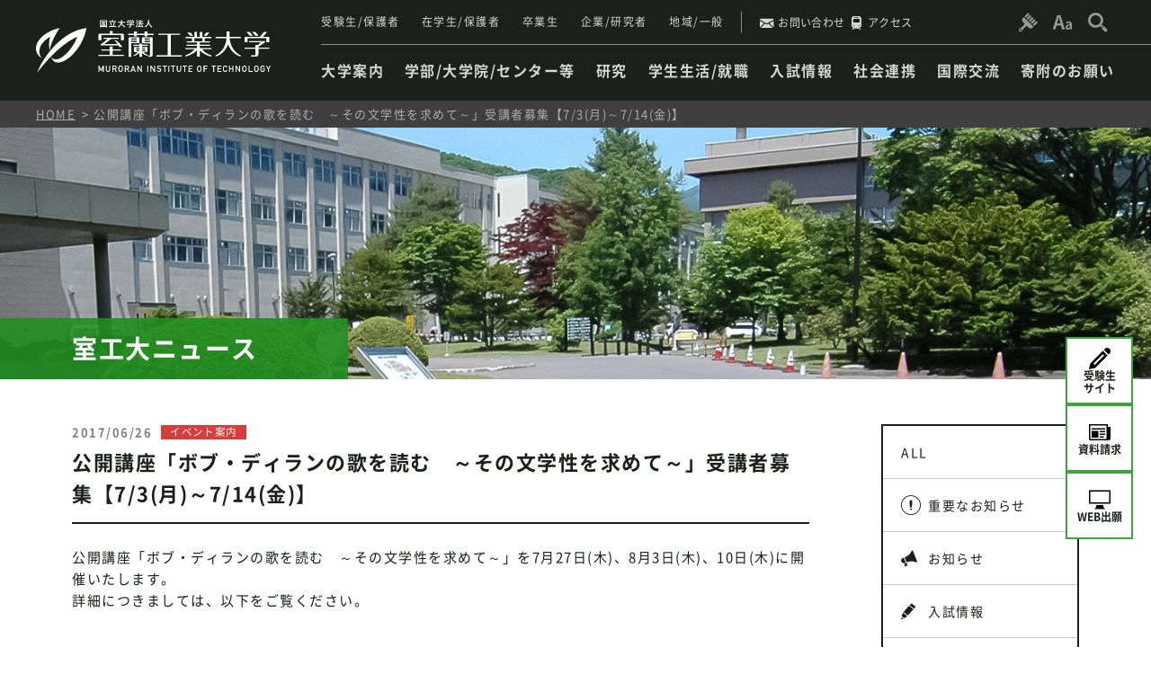

--- FILE ---
content_type: text/html; charset=UTF-8
request_url: https://muroran-it.ac.jp/info/post-3106/
body_size: 26444
content:
<!DOCTYPE html>
<html lang= "ja">
<head>
<!-- Google Tag Manager -->
<script>(function(w,d,s,l,i){w[l]=w[l]||[];w[l].push({'gtm.start':
new Date().getTime(),event:'gtm.js'});var f=d.getElementsByTagName(s)[0],
j=d.createElement(s),dl=l!='dataLayer'?'&l='+l:'';j.async=true;j.src=
'https://www.googletagmanager.com/gtm.js?id='+i+dl;f.parentNode.insertBefore(j,f);
})(window,document,'script','dataLayer','GTM-N2SC3VSG');</script>
<!-- End Google Tag Manager -->




<meta charset="utf-8">
<meta http-equiv="X-UA-Compatible" content="IE=edge">
<meta name="viewport" content="width=device-width, initial-scale=1">
<meta name="format-detection" content="telephone=no">
<meta name="description" content="室蘭工業大学の公式ウェブサイトです。自然豊かなものづくりのまち室蘭の環境を活かし、総合的な理工学教育を通じ、未来をひらく科学技術者の育成を目指しています。">
<meta name="keywords" content="室蘭,工業,大学,北海道,muroran,institute of technology">
<link rel="shortcut icon" href="https://muroran-it.ac.jp/f375x5my/assets/themes/01_muroran-it/img/favicon.ico">

<title>公開講座「ボブ・ディランの歌を読む　～その文学性を求めて～」受講者募集【7/3(月)～7/14(金)】 | 国立大学法人 室蘭工業大学</title>
<meta name='robots' content='max-image-preview:large' />
	<style>img:is([sizes="auto" i], [sizes^="auto," i]) { contain-intrinsic-size: 3000px 1500px }</style>
	<script type="text/javascript">
/* <![CDATA[ */
window._wpemojiSettings = {"baseUrl":"https:\/\/s.w.org\/images\/core\/emoji\/16.0.1\/72x72\/","ext":".png","svgUrl":"https:\/\/s.w.org\/images\/core\/emoji\/16.0.1\/svg\/","svgExt":".svg","source":{"concatemoji":"https:\/\/muroran-it.ac.jp\/f375x5my\/wp-includes\/js\/wp-emoji-release.min.js?ver=6.8.3"}};
/*! This file is auto-generated */
!function(s,n){var o,i,e;function c(e){try{var t={supportTests:e,timestamp:(new Date).valueOf()};sessionStorage.setItem(o,JSON.stringify(t))}catch(e){}}function p(e,t,n){e.clearRect(0,0,e.canvas.width,e.canvas.height),e.fillText(t,0,0);var t=new Uint32Array(e.getImageData(0,0,e.canvas.width,e.canvas.height).data),a=(e.clearRect(0,0,e.canvas.width,e.canvas.height),e.fillText(n,0,0),new Uint32Array(e.getImageData(0,0,e.canvas.width,e.canvas.height).data));return t.every(function(e,t){return e===a[t]})}function u(e,t){e.clearRect(0,0,e.canvas.width,e.canvas.height),e.fillText(t,0,0);for(var n=e.getImageData(16,16,1,1),a=0;a<n.data.length;a++)if(0!==n.data[a])return!1;return!0}function f(e,t,n,a){switch(t){case"flag":return n(e,"\ud83c\udff3\ufe0f\u200d\u26a7\ufe0f","\ud83c\udff3\ufe0f\u200b\u26a7\ufe0f")?!1:!n(e,"\ud83c\udde8\ud83c\uddf6","\ud83c\udde8\u200b\ud83c\uddf6")&&!n(e,"\ud83c\udff4\udb40\udc67\udb40\udc62\udb40\udc65\udb40\udc6e\udb40\udc67\udb40\udc7f","\ud83c\udff4\u200b\udb40\udc67\u200b\udb40\udc62\u200b\udb40\udc65\u200b\udb40\udc6e\u200b\udb40\udc67\u200b\udb40\udc7f");case"emoji":return!a(e,"\ud83e\udedf")}return!1}function g(e,t,n,a){var r="undefined"!=typeof WorkerGlobalScope&&self instanceof WorkerGlobalScope?new OffscreenCanvas(300,150):s.createElement("canvas"),o=r.getContext("2d",{willReadFrequently:!0}),i=(o.textBaseline="top",o.font="600 32px Arial",{});return e.forEach(function(e){i[e]=t(o,e,n,a)}),i}function t(e){var t=s.createElement("script");t.src=e,t.defer=!0,s.head.appendChild(t)}"undefined"!=typeof Promise&&(o="wpEmojiSettingsSupports",i=["flag","emoji"],n.supports={everything:!0,everythingExceptFlag:!0},e=new Promise(function(e){s.addEventListener("DOMContentLoaded",e,{once:!0})}),new Promise(function(t){var n=function(){try{var e=JSON.parse(sessionStorage.getItem(o));if("object"==typeof e&&"number"==typeof e.timestamp&&(new Date).valueOf()<e.timestamp+604800&&"object"==typeof e.supportTests)return e.supportTests}catch(e){}return null}();if(!n){if("undefined"!=typeof Worker&&"undefined"!=typeof OffscreenCanvas&&"undefined"!=typeof URL&&URL.createObjectURL&&"undefined"!=typeof Blob)try{var e="postMessage("+g.toString()+"("+[JSON.stringify(i),f.toString(),p.toString(),u.toString()].join(",")+"));",a=new Blob([e],{type:"text/javascript"}),r=new Worker(URL.createObjectURL(a),{name:"wpTestEmojiSupports"});return void(r.onmessage=function(e){c(n=e.data),r.terminate(),t(n)})}catch(e){}c(n=g(i,f,p,u))}t(n)}).then(function(e){for(var t in e)n.supports[t]=e[t],n.supports.everything=n.supports.everything&&n.supports[t],"flag"!==t&&(n.supports.everythingExceptFlag=n.supports.everythingExceptFlag&&n.supports[t]);n.supports.everythingExceptFlag=n.supports.everythingExceptFlag&&!n.supports.flag,n.DOMReady=!1,n.readyCallback=function(){n.DOMReady=!0}}).then(function(){return e}).then(function(){var e;n.supports.everything||(n.readyCallback(),(e=n.source||{}).concatemoji?t(e.concatemoji):e.wpemoji&&e.twemoji&&(t(e.twemoji),t(e.wpemoji)))}))}((window,document),window._wpemojiSettings);
/* ]]> */
</script>
<style id='wp-emoji-styles-inline-css' type='text/css'>

	img.wp-smiley, img.emoji {
		display: inline !important;
		border: none !important;
		box-shadow: none !important;
		height: 1em !important;
		width: 1em !important;
		margin: 0 0.07em !important;
		vertical-align: -0.1em !important;
		background: none !important;
		padding: 0 !important;
	}
</style>
<link rel='stylesheet' id='wp-block-library-css' href='https://muroran-it.ac.jp/f375x5my/wp-includes/css/dist/block-library/style.min.css?ver=6.8.3' type='text/css' media='all' />
<style id='classic-theme-styles-inline-css' type='text/css'>
/*! This file is auto-generated */
.wp-block-button__link{color:#fff;background-color:#32373c;border-radius:9999px;box-shadow:none;text-decoration:none;padding:calc(.667em + 2px) calc(1.333em + 2px);font-size:1.125em}.wp-block-file__button{background:#32373c;color:#fff;text-decoration:none}
</style>
<link rel='stylesheet' id='my_block-cgb-style-css-css' href='https://muroran-it.ac.jp/f375x5my/assets/plugins/my-block/dist/blocks.style.build.css' type='text/css' media='all' />
<style id='global-styles-inline-css' type='text/css'>
:root{--wp--preset--aspect-ratio--square: 1;--wp--preset--aspect-ratio--4-3: 4/3;--wp--preset--aspect-ratio--3-4: 3/4;--wp--preset--aspect-ratio--3-2: 3/2;--wp--preset--aspect-ratio--2-3: 2/3;--wp--preset--aspect-ratio--16-9: 16/9;--wp--preset--aspect-ratio--9-16: 9/16;--wp--preset--color--black: #000000;--wp--preset--color--cyan-bluish-gray: #abb8c3;--wp--preset--color--white: #ffffff;--wp--preset--color--pale-pink: #f78da7;--wp--preset--color--vivid-red: #cf2e2e;--wp--preset--color--luminous-vivid-orange: #ff6900;--wp--preset--color--luminous-vivid-amber: #fcb900;--wp--preset--color--light-green-cyan: #7bdcb5;--wp--preset--color--vivid-green-cyan: #00d084;--wp--preset--color--pale-cyan-blue: #8ed1fc;--wp--preset--color--vivid-cyan-blue: #0693e3;--wp--preset--color--vivid-purple: #9b51e0;--wp--preset--gradient--vivid-cyan-blue-to-vivid-purple: linear-gradient(135deg,rgba(6,147,227,1) 0%,rgb(155,81,224) 100%);--wp--preset--gradient--light-green-cyan-to-vivid-green-cyan: linear-gradient(135deg,rgb(122,220,180) 0%,rgb(0,208,130) 100%);--wp--preset--gradient--luminous-vivid-amber-to-luminous-vivid-orange: linear-gradient(135deg,rgba(252,185,0,1) 0%,rgba(255,105,0,1) 100%);--wp--preset--gradient--luminous-vivid-orange-to-vivid-red: linear-gradient(135deg,rgba(255,105,0,1) 0%,rgb(207,46,46) 100%);--wp--preset--gradient--very-light-gray-to-cyan-bluish-gray: linear-gradient(135deg,rgb(238,238,238) 0%,rgb(169,184,195) 100%);--wp--preset--gradient--cool-to-warm-spectrum: linear-gradient(135deg,rgb(74,234,220) 0%,rgb(151,120,209) 20%,rgb(207,42,186) 40%,rgb(238,44,130) 60%,rgb(251,105,98) 80%,rgb(254,248,76) 100%);--wp--preset--gradient--blush-light-purple: linear-gradient(135deg,rgb(255,206,236) 0%,rgb(152,150,240) 100%);--wp--preset--gradient--blush-bordeaux: linear-gradient(135deg,rgb(254,205,165) 0%,rgb(254,45,45) 50%,rgb(107,0,62) 100%);--wp--preset--gradient--luminous-dusk: linear-gradient(135deg,rgb(255,203,112) 0%,rgb(199,81,192) 50%,rgb(65,88,208) 100%);--wp--preset--gradient--pale-ocean: linear-gradient(135deg,rgb(255,245,203) 0%,rgb(182,227,212) 50%,rgb(51,167,181) 100%);--wp--preset--gradient--electric-grass: linear-gradient(135deg,rgb(202,248,128) 0%,rgb(113,206,126) 100%);--wp--preset--gradient--midnight: linear-gradient(135deg,rgb(2,3,129) 0%,rgb(40,116,252) 100%);--wp--preset--font-size--small: 13px;--wp--preset--font-size--medium: 20px;--wp--preset--font-size--large: 36px;--wp--preset--font-size--x-large: 42px;--wp--preset--spacing--20: 0.44rem;--wp--preset--spacing--30: 0.67rem;--wp--preset--spacing--40: 1rem;--wp--preset--spacing--50: 1.5rem;--wp--preset--spacing--60: 2.25rem;--wp--preset--spacing--70: 3.38rem;--wp--preset--spacing--80: 5.06rem;--wp--preset--shadow--natural: 6px 6px 9px rgba(0, 0, 0, 0.2);--wp--preset--shadow--deep: 12px 12px 50px rgba(0, 0, 0, 0.4);--wp--preset--shadow--sharp: 6px 6px 0px rgba(0, 0, 0, 0.2);--wp--preset--shadow--outlined: 6px 6px 0px -3px rgba(255, 255, 255, 1), 6px 6px rgba(0, 0, 0, 1);--wp--preset--shadow--crisp: 6px 6px 0px rgba(0, 0, 0, 1);}:where(.is-layout-flex){gap: 0.5em;}:where(.is-layout-grid){gap: 0.5em;}body .is-layout-flex{display: flex;}.is-layout-flex{flex-wrap: wrap;align-items: center;}.is-layout-flex > :is(*, div){margin: 0;}body .is-layout-grid{display: grid;}.is-layout-grid > :is(*, div){margin: 0;}:where(.wp-block-columns.is-layout-flex){gap: 2em;}:where(.wp-block-columns.is-layout-grid){gap: 2em;}:where(.wp-block-post-template.is-layout-flex){gap: 1.25em;}:where(.wp-block-post-template.is-layout-grid){gap: 1.25em;}.has-black-color{color: var(--wp--preset--color--black) !important;}.has-cyan-bluish-gray-color{color: var(--wp--preset--color--cyan-bluish-gray) !important;}.has-white-color{color: var(--wp--preset--color--white) !important;}.has-pale-pink-color{color: var(--wp--preset--color--pale-pink) !important;}.has-vivid-red-color{color: var(--wp--preset--color--vivid-red) !important;}.has-luminous-vivid-orange-color{color: var(--wp--preset--color--luminous-vivid-orange) !important;}.has-luminous-vivid-amber-color{color: var(--wp--preset--color--luminous-vivid-amber) !important;}.has-light-green-cyan-color{color: var(--wp--preset--color--light-green-cyan) !important;}.has-vivid-green-cyan-color{color: var(--wp--preset--color--vivid-green-cyan) !important;}.has-pale-cyan-blue-color{color: var(--wp--preset--color--pale-cyan-blue) !important;}.has-vivid-cyan-blue-color{color: var(--wp--preset--color--vivid-cyan-blue) !important;}.has-vivid-purple-color{color: var(--wp--preset--color--vivid-purple) !important;}.has-black-background-color{background-color: var(--wp--preset--color--black) !important;}.has-cyan-bluish-gray-background-color{background-color: var(--wp--preset--color--cyan-bluish-gray) !important;}.has-white-background-color{background-color: var(--wp--preset--color--white) !important;}.has-pale-pink-background-color{background-color: var(--wp--preset--color--pale-pink) !important;}.has-vivid-red-background-color{background-color: var(--wp--preset--color--vivid-red) !important;}.has-luminous-vivid-orange-background-color{background-color: var(--wp--preset--color--luminous-vivid-orange) !important;}.has-luminous-vivid-amber-background-color{background-color: var(--wp--preset--color--luminous-vivid-amber) !important;}.has-light-green-cyan-background-color{background-color: var(--wp--preset--color--light-green-cyan) !important;}.has-vivid-green-cyan-background-color{background-color: var(--wp--preset--color--vivid-green-cyan) !important;}.has-pale-cyan-blue-background-color{background-color: var(--wp--preset--color--pale-cyan-blue) !important;}.has-vivid-cyan-blue-background-color{background-color: var(--wp--preset--color--vivid-cyan-blue) !important;}.has-vivid-purple-background-color{background-color: var(--wp--preset--color--vivid-purple) !important;}.has-black-border-color{border-color: var(--wp--preset--color--black) !important;}.has-cyan-bluish-gray-border-color{border-color: var(--wp--preset--color--cyan-bluish-gray) !important;}.has-white-border-color{border-color: var(--wp--preset--color--white) !important;}.has-pale-pink-border-color{border-color: var(--wp--preset--color--pale-pink) !important;}.has-vivid-red-border-color{border-color: var(--wp--preset--color--vivid-red) !important;}.has-luminous-vivid-orange-border-color{border-color: var(--wp--preset--color--luminous-vivid-orange) !important;}.has-luminous-vivid-amber-border-color{border-color: var(--wp--preset--color--luminous-vivid-amber) !important;}.has-light-green-cyan-border-color{border-color: var(--wp--preset--color--light-green-cyan) !important;}.has-vivid-green-cyan-border-color{border-color: var(--wp--preset--color--vivid-green-cyan) !important;}.has-pale-cyan-blue-border-color{border-color: var(--wp--preset--color--pale-cyan-blue) !important;}.has-vivid-cyan-blue-border-color{border-color: var(--wp--preset--color--vivid-cyan-blue) !important;}.has-vivid-purple-border-color{border-color: var(--wp--preset--color--vivid-purple) !important;}.has-vivid-cyan-blue-to-vivid-purple-gradient-background{background: var(--wp--preset--gradient--vivid-cyan-blue-to-vivid-purple) !important;}.has-light-green-cyan-to-vivid-green-cyan-gradient-background{background: var(--wp--preset--gradient--light-green-cyan-to-vivid-green-cyan) !important;}.has-luminous-vivid-amber-to-luminous-vivid-orange-gradient-background{background: var(--wp--preset--gradient--luminous-vivid-amber-to-luminous-vivid-orange) !important;}.has-luminous-vivid-orange-to-vivid-red-gradient-background{background: var(--wp--preset--gradient--luminous-vivid-orange-to-vivid-red) !important;}.has-very-light-gray-to-cyan-bluish-gray-gradient-background{background: var(--wp--preset--gradient--very-light-gray-to-cyan-bluish-gray) !important;}.has-cool-to-warm-spectrum-gradient-background{background: var(--wp--preset--gradient--cool-to-warm-spectrum) !important;}.has-blush-light-purple-gradient-background{background: var(--wp--preset--gradient--blush-light-purple) !important;}.has-blush-bordeaux-gradient-background{background: var(--wp--preset--gradient--blush-bordeaux) !important;}.has-luminous-dusk-gradient-background{background: var(--wp--preset--gradient--luminous-dusk) !important;}.has-pale-ocean-gradient-background{background: var(--wp--preset--gradient--pale-ocean) !important;}.has-electric-grass-gradient-background{background: var(--wp--preset--gradient--electric-grass) !important;}.has-midnight-gradient-background{background: var(--wp--preset--gradient--midnight) !important;}.has-small-font-size{font-size: var(--wp--preset--font-size--small) !important;}.has-medium-font-size{font-size: var(--wp--preset--font-size--medium) !important;}.has-large-font-size{font-size: var(--wp--preset--font-size--large) !important;}.has-x-large-font-size{font-size: var(--wp--preset--font-size--x-large) !important;}
:where(.wp-block-post-template.is-layout-flex){gap: 1.25em;}:where(.wp-block-post-template.is-layout-grid){gap: 1.25em;}
:where(.wp-block-columns.is-layout-flex){gap: 2em;}:where(.wp-block-columns.is-layout-grid){gap: 2em;}
:root :where(.wp-block-pullquote){font-size: 1.5em;line-height: 1.6;}
</style>
<link rel="https://api.w.org/" href="https://muroran-it.ac.jp/wp-json/" /><link rel="alternate" title="JSON" type="application/json" href="https://muroran-it.ac.jp/wp-json/wp/v2/posts/3106" /><link rel="canonical" href="https://muroran-it.ac.jp/info/post-3106/" />
<link rel="alternate" title="oEmbed (JSON)" type="application/json+oembed" href="https://muroran-it.ac.jp/wp-json/oembed/1.0/embed?url=https%3A%2F%2Fmuroran-it.ac.jp%2Finfo%2Fpost-3106%2F" />
<link rel="alternate" title="oEmbed (XML)" type="text/xml+oembed" href="https://muroran-it.ac.jp/wp-json/oembed/1.0/embed?url=https%3A%2F%2Fmuroran-it.ac.jp%2Finfo%2Fpost-3106%2F&#038;format=xml" />

<!-- css -->
<link rel="stylesheet" href="https://muroran-it.ac.jp/f375x5my/assets/themes/01_muroran-it/css/reset.css">
<link rel="stylesheet" href="https://muroran-it.ac.jp/f375x5my/assets/themes/01_muroran-it/vendor/magnific-popup/magnific-popup.css">
<link rel="stylesheet" href="https://muroran-it.ac.jp/f375x5my/assets/themes/01_muroran-it/vendor/remodal/remodal.css">
<link rel="stylesheet" href="https://muroran-it.ac.jp/f375x5my/assets/themes/01_muroran-it/vendor/slick/slick.css">
<link rel="stylesheet" href="https://muroran-it.ac.jp/f375x5my/assets/themes/01_muroran-it/vendor/scroll-hint/scroll-hint.css">
<link rel="stylesheet" href="https://muroran-it.ac.jp/f375x5my/assets/themes/01_muroran-it/vendor/perfect-scrollbar/perfect-scrollbar.css">
        <link rel="stylesheet" href="https://muroran-it.ac.jp/f375x5my/assets/themes/01_muroran-it/css/common.css?251210">
    <link rel="stylesheet" href="https://muroran-it.ac.jp/f375x5my/assets/themes/01_muroran-it/css/wovn_style.css">
        <link rel="stylesheet" href="https://muroran-it.ac.jp/f375x5my/assets/themes/01_muroran-it/css/block-parts.css?251107">
        <link rel="stylesheet" href="https://muroran-it.ac.jp/f375x5my/assets/themes/01_muroran-it/css/accessibility.css?210329-02">

<!-- js -->
<script src="https://ajax.googleapis.com/ajax/libs/jquery/3.6.0/jquery.min.js"></script>

<!-- og meta -->
<meta property="og:type" content="article">
<meta property="og:title" content="公開講座「ボブ・ディランの歌を読む　～その文学性を求めて～」受講者募集【7/3(月)～7/14(金)】">
<meta property="og:image" content="https://muroran-it.ac.jp/f375x5my/assets/themes/01_muroran-it/img/ogp.jpg">

<script src="https://j.wovn.io/1" data-wovnio="key=8l2pgg&amp;defaultLang=ja&amp;currentLang=ja&amp;urlPattern=path&amp;backend=true&amp;langParamName=wovn&amp;backendVersion=WOVN.proxy_0.24.5" async=""></script>
<link href="https://muroran-it.ac.jp/info/post-3106" hreflang="ja" rel="alternate">
<link href="https://muroran-it.ac.jp/en/info/post-3106" hreflang="en" rel="alternate">

<!-- Global site tag (gtag.js) - Google Analytics -->
<script async src="https://www.googletagmanager.com/gtag/js?id=UA-30626864-1"></script>
<script>
  window.dataLayer = window.dataLayer || [];
  function gtag(){dataLayer.push(arguments);}
  gtag('js', new Date());

  gtag('config', 'UA-30626864-1');
</script>

</head>
<body class="js-focus-visible">
<!-- Google Tag Manager (noscript) -->
<noscript><iframe src="https://www.googletagmanager.com/ns.html?id=GTM-N2SC3VSG"
height="0" width="0" style="display:none;visibility:hidden"></iframe></noscript>
<!-- End Google Tag Manager (noscript) -->

    <a href="#contentsTop" class="skip">本文へスキップします。</a>

<!-- wrap -->
<div id="wrap">

    <!------------------------------------
  sp-nav
-------------------------------------->
    <div class="sp-nav-bg"></div>
    <div class="sp-nav">
        <div class="sp-nav__inner">
            <div class="sp-site-config">
                <div class="site-config-btn sp-site-config__item">
                    <span class="site-config-btn__title"><i class="i-font" aria-label="文字サイズ"></i></span>
                    <ul class="site-config-btn__list">
                        <li class="site-config-btn__list-item list-item--fontsize"><button class="font-s js-font-btn" data-name="font-s"><span>標準</span></button></li>
                        <li class="site-config-btn__list-item list-item--fontsize"><button class="font-l js-font-btn" data-name="font-l"><span>拡大</span></button></li>
                    </ul>
                </div>
                <div class="site-config-btn sp-site-config__item">
                    <span class="site-config-btn__title"><i class="i-color" aria-label="背景色"></i></span>
                    <ul class="site-config-btn__list">
                        <li class="site-config-btn__list-item list-item--color"><button class="color-white js-color-btn" data-name="color-white">標準</button></li>
                        <li class="site-config-btn__list-item list-item--color"><button class="color-blue js-color-btn" data-name="color-blue">青</button></li>
                        <li class="site-config-btn__list-item list-item--color"><button class="color-black js-color-btn" data-name="color-black">黒</button></li>
                    </ul>
                </div>
            </div><!-- /.sp-site-config -->
            <div class="sp-gl-nav">
                <ul class="sp-gl-nav__list">
                    <li class="sp-gl-nav__list-item">
                        <a href="#" class="sp-gl-nav__link js-sp-toggle" aria-label="メニューを開く"><span>大学案内</span></a>
                        <div class="sp-drop-down-menu">
                            <a href="https://muroran-it.ac.jp/guidance/" class="sp-drop-down-menu__link">
                                <div class="sp-drop-down-menu__link-img"><img src="https://muroran-it.ac.jp/f375x5my/assets/themes/01_muroran-it/img/common/nav_guidance.jpg?210219-01" alt=""></div>
                                <div class="sp-drop-down-menu__link-text">大学案内<br>INDEX</div>
                            </a>
                            <ul class="sp-drop-down-first-nav sp-drop-down-menu__list">
                                <li class="sp-drop-down-first-nav__item">
                                    <a href="https://muroran-it.ac.jp/guidance/president/" class="sp-drop-down-first-nav__link js-sp-toggle" aria-label="メニューを開く"><span>学長紹介</span></a>
                                    <ul class="sp-drop-down-second-nav">
                                        <li class="sp-drop-down-second-nav__item"><a href="https://muroran-it.ac.jp/guidance/president/" class="sp-drop-down-second-nav__link"><b>学長紹介INDEX</b></a></li>
                                        <!-- <li class="sp-drop-down-second-nav__item"><a href="https://muroran-it.ac.jp/guidance/president/greeting/" class="sp-drop-down-second-nav__link">学長メッセージ</a></li>
                                        <li class="sp-drop-down-second-nav__item"><a href="https://muroran-it.ac.jp/guidance/president/greeting_newyear/" class="sp-drop-down-second-nav__link">年頭挨拶</a></li>
                                        <li class="sp-drop-down-second-nav__item"><a href="https://muroran-it.ac.jp/guidance/president/greeting_degree/" class="sp-drop-down-second-nav__link">学位記授与式 告辞</a></li>
                                        <li class="sp-drop-down-second-nav__item"><a href="https://muroran-it.ac.jp/guidance/president/greeting_entrance/" class="sp-drop-down-second-nav__link">入学宣誓式 告辞</a></li> -->
                                        <li class="sp-drop-down-second-nav__item"><a href="https://muroran-it.ac.jp/guidance/president/message/" class="sp-drop-down-second-nav__link">メッセージ</a></li>
                                        <li class="sp-drop-down-second-nav__item"><a href="https://muroran-it.ac.jp/guidance/president/biography/" class="sp-drop-down-second-nav__link">略歴</a></li>
                                        <li class="sp-drop-down-second-nav__item"><a href="https://muroran-it.ac.jp/guidance/president/pres_list/" class="sp-drop-down-second-nav__link">歴代の校長・学長</a></li>
                                        <li class="sp-drop-down-second-nav__item"><a href="https://muroran-it.ac.jp/guidance/president/vision" class="sp-drop-down-second-nav__link" target="_blank">学長ビジョン</a></li>
                                    </ul>
                                </li>
                                <li class="sp-drop-down-first-nav__item">
                                    <a href="https://muroran-it.ac.jp/guidance/about/" class="sp-drop-down-first-nav__link js-sp-toggle" aria-label="メニューを開く"><span>大学紹介</span></a>
                                    <ul class="sp-drop-down-second-nav">
                                        <li class="sp-drop-down-second-nav__item"><a href="https://muroran-it.ac.jp/guidance/about/" class="sp-drop-down-second-nav__link"><b>大学紹介INDEX</b></a></li>
                                        <li class="sp-drop-down-second-nav__item"><a href="https://muroran-it.ac.jp/guidance/about/history/" class="sp-drop-down-second-nav__link">沿革</a></li>
                                        <li class="sp-drop-down-second-nav__item"><a href="https://muroran-it.ac.jp/guidance/about/organization/" class="sp-drop-down-second-nav__link">組織・機構</a></li>
                                        <li class="sp-drop-down-second-nav__item"><a href="https://muroran-it.ac.jp/guidance/about/corp_meetings/" class="sp-drop-down-second-nav__link">役員会</a></li>
                                        <li class="sp-drop-down-second-nav__item"><a href="https://muroran-it.ac.jp/guidance/about/jmc/" class="sp-drop-down-second-nav__link">経営協議会</a></li>
                                        <li class="sp-drop-down-second-nav__item"><a href="https://muroran-it.ac.jp/guidance/about/erc/" class="sp-drop-down-second-nav__link">教育研究評議会</a></li>
                                        <li class="sp-drop-down-second-nav__item"><a href="https://muroran-it.ac.jp/guidance/about/pem/" class="sp-drop-down-second-nav__link">学長選考・監察会議</a></li>
                                        <li class="sp-drop-down-second-nav__item"><a href="https://muroran-it.ac.jp/guidance/about/executives/" class="sp-drop-down-second-nav__link">役職員</a></li>
                                        <li class="sp-drop-down-second-nav__item"><a href="https://rdsoran.muroran-it.ac.jp/search?m=home&l=ja" target="_blank" class="sp-drop-down-second-nav__link">研究者紹介</a></li>
                                        <li class="sp-drop-down-second-nav__item"><a href="https://muroran-it.ac.jp/guidance/about/facilities/" class="sp-drop-down-second-nav__link">キャンパスマップ</a></li>
                                        <li class="sp-drop-down-second-nav__item"><a href="https://muroran-it.ac.jp/guidance/about/access/" class="sp-drop-down-second-nav__link">アクセス</a></li>
                                        <li class="sp-drop-down-second-nav__item"><a href="https://muroran-it.ac.jp/guidance/about/contact/" class="sp-drop-down-second-nav__link">お問い合わせ</a></li>
                                    </ul>
                                </li>
                                <li class="sp-drop-down-first-nav__item">
                                    <a href="https://muroran-it.ac.jp/guidance/evaluation/" class="sp-drop-down-first-nav__link js-sp-toggle" aria-label="メニューを開く"><span>大学評価</span></a>
                                    <ul class="sp-drop-down-second-nav">
                                        <li class="sp-drop-down-second-nav__item"><a href="https://muroran-it.ac.jp/guidance/evaluation/" class="sp-drop-down-second-nav__link"><b>大学評価INDEX</b></a></li>
                                        <li class="sp-drop-down-second-nav__item"><a href="https://muroran-it.ac.jp/guidance/evaluation/self_inspection/" class="sp-drop-down-second-nav__link">自己評価</a></li>
                                        <li class="sp-drop-down-second-nav__item"><a href="https://muroran-it.ac.jp/guidance/evaluation/c_evaluation/" class="sp-drop-down-second-nav__link">法人評価</a></li>
                                        <li class="sp-drop-down-second-nav__item"><a href="https://muroran-it.ac.jp/guidance/evaluation/cea/" class="sp-drop-down-second-nav__link">認証評価</a></li>
                                        <li class="sp-drop-down-second-nav__item"><a href="https://muroran-it.ac.jp/guidance/evaluation/e_evaluation/" class="sp-drop-down-second-nav__link">外部評価</a></li>
                                        <li class="sp-drop-down-second-nav__item"><a href="https://muroran-it.ac.jp/guidance/evaluation/index_eval/" class="sp-drop-down-second-nav__link">大学経営戦略指標</a></li>
                                        <li class="sp-drop-down-second-nav__item"><a href="https://muroran-it.ac.jp/guidance/evaluation/link/" class="sp-drop-down-second-nav__link">関連リンク</a></li>
                                    </ul>
                                </li>
                                <li class="sp-drop-down-first-nav__item">
                                    <a href="https://muroran-it.ac.jp/guidance/compliance/" class="sp-drop-down-first-nav__link js-sp-toggle" aria-label="メニューを開く"><span>方針・取り組み</span></a>
                                    <ul class="sp-drop-down-second-nav">
                                        <li class="sp-drop-down-second-nav__item"><a href="https://muroran-it.ac.jp/guidance/compliance/" class="sp-drop-down-second-nav__link"><b>方針・取り組みINDEX</b></a></li>
                                        <li class="sp-drop-down-second-nav__item"><a href="https://muroran-it.ac.jp/guidance/compliance/houreijyunsyu/" class="sp-drop-down-second-nav__link">コンプライアンス（法令の遵守）</a></li>
                                        <li class="sp-drop-down-second-nav__item"><a href="https://muroran-it.ac.jp/guidance/compliance/kikikanri/" class="sp-drop-down-second-nav__link">危機管理体制</a></li>
                                        <li class="sp-drop-down-second-nav__item"><a href="https://muroran-it.ac.jp/guidance/compliance/genderequality/" class="sp-drop-down-second-nav__link">男女共同参画の推進</a></li>
                                        <li class="sp-drop-down-second-nav__item"><a href="https://muroran-it.ac.jp/guidance/compliance/kokusaipolicy/" class="sp-drop-down-second-nav__link">国際交流ポリシー</a></li>
                                        <li class="sp-drop-down-second-nav__item"><a href="https://muroran-it.ac.jp/guidance/compliance/infura/" class="sp-drop-down-second-nav__link">インフラ長寿命化計画（個別施設計画）</a></li>
                                        <li class="sp-drop-down-second-nav__item"><a href="https://muroran-it.ac.jp/guidance/compliance/environment/" class="sp-drop-down-second-nav__link">環境への取り組み</a></li>
                                        <li class="sp-drop-down-second-nav__item"><a href="https://muroran-it.ac.jp/guidance/compliance/pos/" class="sp-drop-down-second-nav__link">本学敷地内の全面禁煙</a></li>
                                        <li class="sp-drop-down-second-nav__item"><a href="https://muroran-it.ac.jp/guidance/anzeneiseikatsudo/" class="sp-drop-down-second-nav__link">安全管理活動計画について</a></li>
                                        <li class="sp-drop-down-second-nav__item"><a href="https://muroran-it.ac.jp/guidance/compliance/jabee/" class="sp-drop-down-second-nav__link">JABEEへの取り組み</a></li>
                                        <li class="sp-drop-down-second-nav__item"><a href="https://muroran-it.ac.jp/guidance/compliance/insyu/" class="sp-drop-down-second-nav__link">室蘭工業大学学生の飲酒に関する基本原則</a></li>
                                        <li class="sp-drop-down-second-nav__item"><a href="https://muroran-it.ac.jp/guidance/policy-on-promotion-of-shared-use-of-research-facilities-and-equipment/" class="sp-drop-down-second-nav__link">室蘭工業大学における研究設備及び機器等の共用推進に関する方針</a></li>
                                        <li class="sp-drop-down-second-nav__item"><a href="https://muroran-it.ac.jp/guidance/compliance/cmp/" class="sp-drop-down-second-nav__link">キャンパスマスタープラン</a></li>

                                        <li class="sp-drop-down-second-nav__item"><a href="https://muroran-it.ac.jp/guidance/compliance/riekisohan/" class="sp-drop-down-second-nav__link">室蘭工業大学利益相反マネジメントポリシー</a></li>
                                        <li class="sp-drop-down-second-nav__item"><a href="https://muroran-it.ac.jp/guidance/digitalcampus/" class="sp-drop-down-second-nav__link">デジタル・キャンパス推進</a></li>
                                        <li class="sp-drop-down-second-nav__item"><a href="https://muroran-it.ac.jp/guidance/compliance/openaccess/" class="sp-drop-down-second-nav__link">室蘭工業大学オープンアクセスポリシー</a></li>
                                        <li class="sp-drop-down-second-nav__item"><a href="https://muroran-it.ac.jp/guidance/compliance/researchdata/" class="sp-drop-down-second-nav__link">室蘭工業大学研究データポリシー</a></li>

                                        <!-- <li class="sp-drop-down-second-nav__item"><a href="https://muroran-it.ac.jp/guidance/compliance/kojinjyouhou/" class="sp-drop-down-second-nav__link">国立大学法人室蘭工業大学個人情報及び特定個人情報等の安全管理に関する基本方針</a></li> -->
                                        <!-- <li class="sp-drop-down-second-nav__item"><a href="https://muroran-it.ac.jp/guidance/compliance/koudoukihan/" class="sp-drop-down-second-nav__link">行動規範</a></li> -->
                                        <!-- <li class="sp-drop-down-second-nav__item"><a href="https://muroran-it.ac.jp/guidance/compliance/hanshakai/" class="sp-drop-down-second-nav__link">反社会的勢力に対する基本方針</a></li> -->
                                        <!-- <li class="sp-drop-down-second-nav__item"><a href="https://muroran-it.ac.jp/guidance/compliance/sup_wb/" class="sp-drop-down-second-nav__link">公益通報に関する通報・相談窓口</a></li> -->
                                        <!-- <li class="sp-drop-down-second-nav__item"><a href="https://muroran-it.ac.jp/guidance/compliance/harassment/" class="sp-drop-down-second-nav__link">ハラスメントへの取り組み</a></li> -->
                                        <!-- <li class="sp-drop-down-second-nav__item"><a href="https://muroran-it.ac.jp/guidance/compliance/unauthorized_use/am_re/" class="sp-drop-down-second-nav__link">研究活動等の不正行為等に係る申立て・相談窓口</a></li> -->
                                        <!-- <li class="sp-drop-down-second-nav__item"><a href="https://muroran-it.ac.jp/guidance/compliance/unauthorized_use/" class="sp-drop-down-second-nav__link">公的研究費の不正使用等の防止</a></li> -->
                                        <!-- <li class="sp-drop-down-second-nav__item"><a href="https://muroran-it.ac.jp/guidance/compliance/unauthorized_use/research-activity/" class="sp-drop-down-second-nav__link">研究活動における不正防止</a></li> -->
                                        <!-- <li class="sp-drop-down-second-nav__item"><a href="https://muroran-it.ac.jp/donation/" target="_blank" class="sp-drop-down-second-nav__link">寄附のお願い</a></li> -->
                                    </ul>
                                </li>
                                <li class="sp-drop-down-first-nav__item">
                                    <a href="https://muroran-it.ac.jp/guidance/info_dis/" class="sp-drop-down-first-nav__link js-sp-toggle" aria-label="メニューを開く"><span>情報公開</span></a>
                                    <ul class="sp-drop-down-second-nav">
                                        <li class="sp-drop-down-second-nav__item"><a href="https://muroran-it.ac.jp/guidance/info_dis/" class="sp-drop-down-second-nav__link"><b>情報公開INDEX</b></a></li>
                                        <li class="sp-drop-down-second-nav__item"><a href="https://muroran-it.ac.jp/guidance/info_dis/org_info/" class="sp-drop-down-second-nav__link">法人情報の公表(組織に関する情報)</a></li>
                                        <li class="sp-drop-down-second-nav__item"><a href="https://muroran-it.ac.jp/guidance/info_dis/work_info/" class="sp-drop-down-second-nav__link">法人情報の公表(業務に関する情報)</a></li>
                                        <li class="sp-drop-down-second-nav__item"><a href="https://muroran-it.ac.jp/guidance/info_dis/fin_info/" class="sp-drop-down-second-nav__link">法人情報の公表(財務に関する情報)</a></li>
                                        <li class="sp-drop-down-second-nav__item"><a href="https://muroran-it.ac.jp/guidance/info_dis/ea_info/" class="sp-drop-down-second-nav__link">法人情報の公表(評価に関する情報)</a></li>
                                        <li class="sp-drop-down-second-nav__item"><a href="https://muroran-it.ac.jp/guidance/info_dis/ea_audit/" class="sp-drop-down-second-nav__link">法人情報の公表(監査に関する情報)</a></li>
                                        <li class="sp-drop-down-second-nav__item"><a href="https://muroran-it.ac.jp/guidance/info_dis/disclosure_e/" class="sp-drop-down-second-nav__link">教育情報の公表</a></li>
                                        <li class="sp-drop-down-second-nav__item"><a href="https://muroran-it.ac.jp/guidance/info_dis/governance/" class="sp-drop-down-second-nav__link">国立大学法人ガバナンス・コードにかかる適合状況等</a></li>
                                        <li class="sp-drop-down-second-nav__item"><a href="https://en3-jg.d1-law.com/muroran-it/d1w_reiki/reiki.html" target="_blank" class="sp-drop-down-second-nav__link">規則集</a></li>
                                        <li class="sp-drop-down-second-nav__item"><a href="https://muroran-it.ac.jp/guidance/info_dis/aaihao/" class="sp-drop-down-second-nav__link">情報公開制度</a></li>
                                        <li class="sp-drop-down-second-nav__item"><a href="https://muroran-it.ac.jp/guidance/info_dis/appi/" class="sp-drop-down-second-nav__link">個人情報保護制度</a></li>
                                        <li class="sp-drop-down-second-nav__item"><a href="https://muroran-it.ac.jp/guidance/info_dis/yakusyokuintaiou/" class="sp-drop-down-second-nav__link">障害を理由とする差別の解消の推進に関する役職員対応要領等の公表について</a></li>
                                        <li class="sp-drop-down-second-nav__item"><a href="https://muroran-it.ac.jp/guidance/info_dis/info_support/" class="sp-drop-down-second-nav__link">高等教育の修学支援新制度に関する公表</a></li>
                                    </ul>
                                </li>
                                <li class="sp-drop-down-first-nav__item">
                                    <a href="https://muroran-it.ac.jp/guidance/bid/" class="sp-drop-down-first-nav__link js-sp-toggle" aria-label="メニューを開く"><span>申込・公募情報</span></a>
                                    <ul class="sp-drop-down-second-nav">
                                        <li class="sp-drop-down-second-nav__item"><a href="https://muroran-it.ac.jp/guidance/bid/" class="sp-drop-down-second-nav__link"><b>申込・公募情報INDEX</b></a></li>
                                        <li class="sp-drop-down-second-nav__item"><a href="https://muroran-it.ac.jp/guidance/bid/application/" class="sp-drop-down-second-nav__link">各種申込</a></li>
                                        <li class="sp-drop-down-second-nav__item"><a href="https://muroran-it.ac.jp/guidance/bid/bid_info/" class="sp-drop-down-second-nav__link">入札等情報(物品・工事等調達)</a></li>
                                        <li class="sp-drop-down-second-nav__item"><a href="https://muroran-it.ac.jp/guidance/bid/recruitment_fm/" class="sp-drop-down-second-nav__link">採用情報</a></li>
                                    </ul>
                                </li>
                                <li class="sp-drop-down-first-nav__item">
                                    <a href="https://muroran-it.ac.jp/guidance/publicity/" class="sp-drop-down-first-nav__link js-sp-toggle" aria-label="メニューを開く"><span>広報</span></a>
                                    <ul class="sp-drop-down-second-nav">
                                        <li class="sp-drop-down-second-nav__item"><a href="https://muroran-it.ac.jp/guidance/publicity/" class="sp-drop-down-second-nav__link"><b>広報INDEX</b></a></li>
                                        <li class="sp-drop-down-second-nav__item"><a href="https://muroran-it.ac.jp/guidance/publicity/coverage/" class="sp-drop-down-second-nav__link">取材依頼について</a></li>
                                        <li class="sp-drop-down-second-nav__item"><a href="https://muroran-it.ac.jp/guidance/publicity#anchor_02" class="sp-drop-down-second-nav__link">広報誌・刊行物 等</a></li>
                                        <li class="sp-drop-down-second-nav__item"><a href="https://muroran-it.ac.jp/guidance/publicity/sns/" class="sp-drop-down-second-nav__link">ソーシャルメディア</a></li>
                                        <li class="sp-drop-down-second-nav__item"><a href="https://muroran-it.ac.jp/guidance/publicity/lm_ch/" class="sp-drop-down-second-nav__link">ロゴマーク・キャラクターについて</a></li>
                                        <li class="sp-drop-down-second-nav__item"><a href="https://muroran-it.ac.jp/guidance/publicity/pub_policy/" class="sp-drop-down-second-nav__link">広報ポリシー</a></li>
                                        <li class="sp-drop-down-second-nav__item"><a href="https://muroran-it.ac.jp/guidance/publicity/student_staff/" class="sp-drop-down-second-nav__link">学生広報スタッフ「むろこーほー」</a></li>
                                        <li class="sp-drop-down-second-nav__item"><a href="https://muroran-it.ac.jp/guidance/fm/" class="sp-drop-down-second-nav__link">FMびゅー「工大ナビ」</a></li>
                                    </ul>
                                </li>
                            </ul>
                        </div><!-- /.sp-drop-down-menu -->
                    </li>
                    <li class="sp-gl-nav__list-item">
                        <a href="#" class="sp-gl-nav__link js-sp-toggle" aria-label="メニューを開く"><span>学部/大学院/センター等</span></a>
                        <div class="sp-drop-down-menu">
                            <a href="https://muroran-it.ac.jp/academic/" class="sp-drop-down-menu__link">
                                <div class="sp-drop-down-menu__link-img"><img src="https://muroran-it.ac.jp/f375x5my/assets/themes/01_muroran-it/img/common/nav_academic.jpg" alt=""></div>
                                <div class="sp-drop-down-menu__link-text">学部/大学院/センター等<br>INDEX</div>
                            </a>
                            <ul class="sp-drop-down-first-nav sp-drop-down-menu__list">
                                <li class="sp-drop-down-first-nav__item">
                                    <a href="https://muroran-it.ac.jp/academic/technology/" class="sp-drop-down-first-nav__link js-sp-toggle" aria-label="メニューを開く"><span>理工学部</span></a>
                                    <ul class="sp-drop-down-second-nav">
                                        <li class="sp-drop-down-second-nav__item"><a href="https://muroran-it.ac.jp/academic/technology/" class="sp-drop-down-second-nav__link"><b>理工学部INDEX</b></a></li>
                                        <li class="sp-drop-down-second-nav__item"><a href="https://muroran-it.ac.jp/academic/technology/ce/" class="sp-drop-down-second-nav__link">創造工学科</a></li>
                                        <li class="sp-drop-down-second-nav__item"><a href="https://muroran-it.ac.jp/academic/technology/sst/" class="sp-drop-down-second-nav__link">システム理化学科</a></li>
                                        <li class="sp-drop-down-second-nav__item"><a href="https://muroran-it.ac.jp/academic/technology/idea-rikou/" class="sp-drop-down-second-nav__link">理念と目標</a></li>
                                        <li class="sp-drop-down-second-nav__item"><a href="https://muroran-it.ac.jp/academic/technology/dp_cp-rikou/" class="sp-drop-down-second-nav__link">ディプロマポリシー・カリキュラムポリシー・育成する人材像</a></li>
                                        <li class="sp-drop-down-second-nav__item"><a href="https://muroran-it.ac.jp/academic/technology/eo-rikou/" class="sp-drop-down-second-nav__link">教育目標</a></li>
                                    </ul>
                                </li>
                                <li class="sp-drop-down-first-nav__item">
                                    <a href="https://muroran-it.ac.jp/daigakuin/" class="sp-drop-down-first-nav__link js-sp-toggle" aria-label="メニューを開く"><span>大学院</span></a>
                                    <ul class="sp-drop-down-second-nav">
                                        <li class="sp-drop-down-second-nav__item"><a href="https://muroran-it.ac.jp/daigakuin/" class="sp-drop-down-second-nav__link" target="_blank"><b>大学院INDEX</b></a></li>
                                        <li class="sp-drop-down-second-nav__item"><a href="https://muroran-it.ac.jp/daigakuin/gs_mp/" class="sp-drop-down-second-nav__link" target="_blank">大学院/博士前期課程</a></li>
                                        <li class="sp-drop-down-second-nav__item"><a href="https://muroran-it.ac.jp/daigakuin/gs_dp/" class="sp-drop-down-second-nav__link" target="_blank">大学院/博士後期課程</a></li>
                                        <li class="sp-drop-down-second-nav__item"><a href="https://muroran-it.ac.jp/daigakuin/gs/idea/" class="sp-drop-down-second-nav__link" target="_blank">理念と目標</a></li>
                                        <li class="sp-drop-down-second-nav__item"><a href="https://muroran-it.ac.jp/daigakuin/gs/dp_cp_daigakuin/" class="sp-drop-down-second-nav__link" target="_blank">ディプロマ・ポリシー及びカリキュラム・ポリシー</a></li>
                                        <li class="sp-drop-down-second-nav__item"><a href="https://muroran-it.ac.jp/daigakuin/gs/eo-daigakuin/" class="sp-drop-down-second-nav__link" target="_blank">教育目標</a></li>
                                    </ul>
                                </li>
                                <li class="sp-drop-down-first-nav__item">
                                    <a href="https://muroran-it.ac.jp/academic/research/" class="sp-drop-down-first-nav__link js-sp-toggle" aria-label="メニューを開く"><span>附属施設(センター等)</span></a>
                                    <ul class="sp-drop-down-second-nav">
                                        <li class="sp-drop-down-second-nav__item"><a href="https://muroran-it.ac.jp/academic/research/" class="sp-drop-down-second-nav__link"><b>附属施設(センター等)INDEX</b></a></li>
                                        <li class="sp-drop-down-second-nav__item"><a href="https://muroran-it.ac.jp/academic/research/cccp/" class="sp-drop-down-second-nav__link">クリエイティブコラボレーションセンター</a></li>
                                        <li class="sp-drop-down-second-nav__item"><a href="https://muroran-it.ac.jp/academic/research/aprec/" class="sp-drop-down-second-nav__link">航空宇宙機システム研究センター</a></li>
                                        <li class="sp-drop-down-second-nav__item"><a href="https://muroran-it.ac.jp/academic/research/rcefme/" class="sp-drop-down-second-nav__link">希土類材料研究センター</a></li>
                                        <li class="sp-drop-down-second-nav__item"><a href="https://muroran-it.ac.jp/academic/research/ccs/" class="sp-drop-down-second-nav__link">コンピュータ科学センター</a></li>
                                        <li class="sp-drop-down-second-nav__item"><a href="https://muroran-it.ac.jp/academic/research/cia/" class="sp-drop-down-second-nav__link">研究基盤設備共用センター</a></li>
                                        <li class="sp-drop-down-second-nav__item"><a href="https://muroran-it.ac.jp/academic/research/e_dept/" class="sp-drop-down-second-nav__link">技術部</a></li>
                                        <li class="sp-drop-down-second-nav__item"><a href="https://muroran-it.ac.jp/academic/research/csc/" class="sp-drop-down-second-nav__link">キャリア・サポート・センター</a></li>
                                        <li class="sp-drop-down-second-nav__item"><a href="https://muroran-it.ac.jp/academic/research/cir/" class="sp-drop-down-second-nav__link">国際交流センター</a></li>
                                        <li class="sp-drop-down-second-nav__item"><a href="https://muroran-it.ac.jp/academic/research/cmae/" class="sp-drop-down-second-nav__link">情報教育センター</a></li>
                                        <li class="sp-drop-down-second-nav__item"><a href="https://muroran-it.ac.jp/academic/research/library/" class="sp-drop-down-second-nav__link">附属図書館</a></li>
                                        <li class="sp-drop-down-second-nav__item"><a href="https://muroran-it.ac.jp/academic/research/uhc/" class="sp-drop-down-second-nav__link">保健管理センター</a></li>
                                        <li class="sp-drop-down-second-nav__item"><a href="https://muroran-it.ac.jp/academic/research/ufr/" class="sp-drop-down-second-nav__link">男女共同参画推進室</a></li>
                                        <li class="sp-drop-down-second-nav__item"><a href="https://muroran-it.ac.jp/academic/research/mono-mirai/" class="sp-drop-down-second-nav__link">MONOづくりみらい共創機構</a></li>
                                        <!-- <li class="sp-drop-down-second-nav__item"><a href="https://muroran-it.ac.jp/academic/research/ghsc/" class="sp-drop-down-second-nav__link">社会連携統括本部</a></li> -->
                                        <!-- <li class="sp-drop-down-second-nav__item"><a href="https://muroran-it.ac.jp/academic/research/crd/" class="sp-drop-down-second-nav__link">地方創生研究開発センター</a></li> -->
                                        <li class="sp-drop-down-second-nav__item"><a href="https://muroran-it.ac.jp/academic/research/chiren/" class="sp-drop-down-second-nav__link">地域連携人材育成センター</a></li>
                                        <li class="sp-drop-down-second-nav__item"><a href="https://muroran-it.ac.jp/academic/research/medec/" class="sp-drop-down-second-nav__link">ものづくり基盤センター</a></li>
                                        <li class="sp-drop-down-second-nav__item"><a href="https://muroran-it.ac.jp/academic/research/robot_arena/" class="sp-drop-down-second-nav__link">ロボットアリーナ</a></li>
                                    </ul>
                                </li>
                                <li class="sp-drop-down-first-nav__item">
                                    <a href="https://muroran-it.ac.jp/academic/academic/satellite/" class="sp-drop-down-first-nav__link js-sp-toggle" aria-label="メニューを開く"><span>サテライト</span></a>
                                    <ul class="sp-drop-down-second-nav">
                                        <li class="sp-drop-down-second-nav__item"><a href="https://muroran-it.ac.jp/academic/academic/satellite/" class="sp-drop-down-second-nav__link"><b>サテライトINDEX</b></a></li>
                                        <li class="sp-drop-down-second-nav__item"><a href="https://muroran-it.ac.jp/academic/research/s_office/" class="sp-drop-down-second-nav__link">札幌サテライトオフィス</a></li>
                                        <li class="sp-drop-down-second-nav__item"><a href="https://muroran-it.ac.jp/academic/research/taiki_office/" class="sp-drop-down-second-nav__link">大樹サテライトオフィス</a></li>
                                        <li class="sp-drop-down-second-nav__item"><a href="https://muroran-it.ac.jp/academic/research/shiranuka_office/" class="sp-drop-down-second-nav__link">白糠町サテライトオフィス</a></li>
                                    </ul>
                                </li>
                                <li class="sp-drop-down-first-nav__item">
                                    <a href="https://muroran-it.ac.jp/academic/academic/tokyojimusho/" class="sp-drop-down-first-nav__link js-sp-toggle" aria-label="メニューを開く"><span>東京事務所</span></a>
                                    <ul class="sp-drop-down-second-nav">
                                        <li class="sp-drop-down-second-nav__item"><a href="https://muroran-it.ac.jp/academic/academic/tokyojimusho/" class="sp-drop-down-second-nav__link"><b>東京事務所INDEX</b></a></li>
                                        <li class="sp-drop-down-second-nav__item"><a href="https://muroran-it.ac.jp/academic/academic/tokyojimusho/hakkou/" class="sp-drop-down-second-nav__link">証明書発行手続き（東京事務所）</a></li>
                                    </ul>
                                </li>
                            </ul>
                        </div><!-- /.sp-drop-down-menu -->
                    </li>
                    <li class="sp-gl-nav__list-item en_hide">
                        <a href="#" class="sp-gl-nav__link js-sp-toggle" aria-label="メニューを開く"><span>研究</span></a>
                        <div class="sp-drop-down-menu">
                            <a href="https://muroran-it.ac.jp/research/" class="sp-drop-down-menu__link">
                                <div class="sp-drop-down-menu__link-img"><img src="https://muroran-it.ac.jp/f375x5my/assets/themes/01_muroran-it/img/common/nav_research.jpg" alt=""></div>
                                <div class="sp-drop-down-menu__link-text">研究<br>INDEX</div>
                            </a>
                            <ul class="sp-drop-down-first-nav sp-drop-down-menu__list">
                                <li class="sp-drop-down-first-nav__item">
                                    <a href="https://muroran-it.ac.jp/research/info/" class="sp-drop-down-first-nav__link"><span>研究ニュース</span></a>
                                </li>
                                <li class="sp-drop-down-first-nav__item">
                                    <a href="https://muroran-it.ac.jp/research/seedsneeds/" class="sp-drop-down-first-nav__link"><span>Seeds+Needs</span></a>
                                </li>
                                <li class="sp-drop-down-first-nav__item">
                                    <a href="https://muroran-it.ac.jp/research/introduction/" class="sp-drop-down-first-nav__link js-sp-toggle" aria-label="メニューを開く"><span>研究インタビュー特集</span></a>
                                    <ul class="sp-drop-down-second-nav">
                                        <li class="sp-drop-down-second-nav__item"><a href="https://muroran-it.ac.jp/research/introduction/" class="sp-drop-down-second-nav__link"><b>研究インタビュー特集INDEX</b></a></li>
                                        <li class="sp-drop-down-second-nav__item"><a href="https://muroran-it.ac.jp/research/introduction/content_01/" class="sp-drop-down-second-nav__link">｢食農・AI｣ × ｢室蘭工業大学｣</a></li>
                                        <li class="sp-drop-down-second-nav__item"><a href="https://muroran-it.ac.jp/research/introduction/content_02/" class="sp-drop-down-second-nav__link">｢宇宙・モビリティ｣ × ｢室蘭工業大学｣</a></li>
                                        <li class="sp-drop-down-second-nav__item"><a href="https://muroran-it.ac.jp/research/introduction/content_04/" class="sp-drop-down-second-nav__link">｢災害・AI｣ × ｢室蘭工業大学｣</a></li>
                                    </ul>
                                </li>
                                <li class="sp-drop-down-first-nav__item">
                                    <a href="https://muroran-it.ac.jp/research/research/front_line/" class="sp-drop-down-first-nav__link"><span>研究最前線 室工大挑む</span></a>
                                </li>
                                <li class="sp-drop-down-first-nav__item">
                                    <a href="https://muroran-it.ac.jp/research/data/" class="sp-drop-down-first-nav__link js-sp-toggle" aria-label="メニューを開く"><span>研究者データ・研究シーズ</span></a>
                                    <ul class="sp-drop-down-second-nav">
                                        <li class="sp-drop-down-second-nav__item"><a href="https://muroran-it.ac.jp/research/data/" class="sp-drop-down-second-nav__link"><b>研究者データ・研究シーズINDEX</b></a></li>
                                        <li class="sp-drop-down-second-nav__item"><a href="https://rdsoran.muroran-it.ac.jp/search?m=home&l=ja" target="_blank" class="sp-drop-down-second-nav__link">研究者データベース</a></li>
                                        <li class="sp-drop-down-second-nav__item"><a href="https://www.muroran-it.ac.jp/crd/seeds/" target="_blank" class="sp-drop-down-second-nav__link">研究シーズ</a></li>
                                        <li class="sp-drop-down-second-nav__item"><a href="https://researchmap.jp/researchers?affiliation=%E5%AE%A4%E8%98%AD%E5%B7%A5%E6%A5%AD%E5%A4%A7%E5%AD%A6" target="_blank" class="sp-drop-down-second-nav__link">researchmap</a></li>
                                        <li class="sp-drop-down-second-nav__item"><a href="https://muroran-it.ac.jp/research/data/r_area/" class="sp-drop-down-second-nav__link">領域(教員の研究組織)</a></li>
                                    </ul>
                                </li>
                            </ul>
                        </div><!-- /.sp-drop-down-menu -->
                    </li>
                    <li class="sp-gl-nav__list-item en_hide">
                        <a href="#" class="sp-gl-nav__link js-sp-toggle" aria-label="メニューを開く"><span>学生生活/就職</span></a>
                        <div class="sp-drop-down-menu">
                            <a href="https://muroran-it.ac.jp/campuslife/" class="sp-drop-down-menu__link">
                                <div class="sp-drop-down-menu__link-img"><img src="https://muroran-it.ac.jp/f375x5my/assets/themes/01_muroran-it/img/common/nav_campuslife.jpg" alt=""></div>
                                <div class="sp-drop-down-menu__link-text">学生生活/就職<br>INDEX</div>
                            </a>
                            <ul class="sp-drop-down-first-nav sp-drop-down-menu__list">
                                <li class="sp-drop-down-first-nav__item">
                                    <a href="https://muroran-it.ac.jp/campuslife/study_sup/" class="sp-drop-down-first-nav__link js-sp-toggle" aria-label="メニューを開く"><span>履修・授業</span></a>
                                    <ul class="sp-drop-down-second-nav">
                                        <li class="sp-drop-down-second-nav__item"><a href="https://muroran-it.ac.jp/campuslife/study_sup/" class="sp-drop-down-second-nav__link"><b>履修・授業INDEX</b></a></li>
                                        <li class="sp-drop-down-second-nav__item"><a href="https://muroran-it.ac.jp/campuslife/study_sup/syc/" class="sp-drop-down-second-nav__link">学年暦</a></li>
                                        <li class="sp-drop-down-second-nav__item"><a href="https://muroran-it.ac.jp/campuslife/study_sup/rfc/#anchor_02" class="sp-drop-down-second-nav__link">授業計画（シラバス）</a></li>
                                        <li class="sp-drop-down-second-nav__item"><a href="https://muroran-it.ac.jp/campuslife/study_sup/class_sched/" class="sp-drop-down-second-nav__link">授業（時間割表）</a></li>
                                        <li class="sp-drop-down-second-nav__item"><a href="https://muroran-it.ac.jp/campuslife/study_sup/exam_sched/" class="sp-drop-down-second-nav__link">試験（時間割表）</a></li>
                                        <li class="sp-drop-down-second-nav__item"><a href="https://muroran-it.ac.jp/campuslife/study_sup/course/" class="sp-drop-down-second-nav__link">コース分属</a></li>
                                        <li class="sp-drop-down-second-nav__item"><a href="https://muroran-it.ac.jp/campuslife/study_sup/cts/" class="sp-drop-down-second-nav__link">他大学との単位互換</a></li>
                                        <li class="sp-drop-down-second-nav__item"><a href="https://muroran-it.ac.jp/campuslife/study_sup/replacement/" class="sp-drop-down-second-nav__link">授業科目の読み替え</a></li>
                                        <li class="sp-drop-down-second-nav__item"><a href="https://gakumu.muroran-it.ac.jp/campusweb/campusportal.do" target="_blank" class="sp-drop-down-second-nav__link">CAMPUS SQUARE（履修登録）</a></li>
                                        <li class="sp-drop-down-second-nav__item"><a href="https://muroran-it.ac.jp/campuslife/study_sup/rfc/" class="sp-drop-down-second-nav__link">履修方法</a></li>
                                        <li class="sp-drop-down-second-nav__item"><a href="https://muroran-it.ac.jp/campuslife/study_sup/handbook/" class="sp-drop-down-second-nav__link">学生便覧・大学院履修要項</a></li>
                                        <li class="sp-drop-down-second-nav__item"><a href="https://muroran-it.ac.jp/campuslife/study_sup/e_an/" class="sp-drop-down-second-nav__link">転学科等</a></li>
                                        <li class="sp-drop-down-second-nav__item"><a href="https://muroran-it.ac.jp/campuslife/study_sup/appli_degree/" class="sp-drop-down-second-nav__link">学位（博士）申請の手引き</a></li>
                                        <li class="sp-drop-down-second-nav__item"><a href="https://muroran-it.ac.jp/campuslife/study_sup/scg/" class="sp-drop-down-second-nav__link">修学相談・指導</a></li>
                                        <li class="sp-drop-down-second-nav__item"><a href="https://muroran-it.ac.jp/campuslife/study_sup/pas/" class="sp-drop-down-second-nav__link">在学期間</a></li>
                                        <li class="sp-drop-down-second-nav__item"><a href="https://muroran-it.ac.jp/campuslife/study_sup/pas/cyoukirisyuu/" class="sp-drop-down-second-nav__link">長期履修学生制度</a></li>
                                        <li class="sp-drop-down-second-nav__item"><a href="https://muroran-it.ac.jp/campuslife/study_sup/program/" class="sp-drop-down-second-nav__link">教育プログラム（卒業・修了要件外）</a></li>
                                        <li class="sp-drop-down-second-nav__item"><a href="https://muroran-it.ac.jp/campuslife/study_sup/generative_ai/" class="sp-drop-down-second-nav__link">生成系AIに関する留意事項</a></li>
                                    </ul>
                                </li>
                                <li class="sp-drop-down-first-nav__item">
                                    <a href="https://muroran-it.ac.jp/campuslife/campus/" class="sp-drop-down-first-nav__link js-sp-toggle" aria-label="メニューを開く"><span>学生生活</span></a>
                                    <ul class="sp-drop-down-second-nav">
                                        <li class="sp-drop-down-second-nav__item"><a href="https://muroran-it.ac.jp/campuslife/campus/" class="sp-drop-down-second-nav__link"><b>学生生活INDEX</b></a></li>
                                        <li class="sp-drop-down-second-nav__item"><a href="https://muroran-it.ac.jp/campuslife/campus/absence/" class="sp-drop-down-second-nav__link">出席停止と欠席</a></li>
                                        <li class="sp-drop-down-second-nav__item"><a href="https://muroran-it.ac.jp/campuslife/campus/appli_ic/" class="sp-drop-down-second-nav__link">各種届出・証明書発行手続き</a></li>
                                        <li class="sp-drop-down-second-nav__item"><a href="https://muroran-it.ac.jp/campuslife/campus/id_num/" class="sp-drop-down-second-nav__link">学生証と学籍番号</a></li>
                                        <li class="sp-drop-down-second-nav__item"><a href="https://muroran-it.ac.jp/campuslife/campus/cqsd_ccs/" class="sp-drop-down-second-nav__link">学割証・通学証明書</a></li>
                                        <li class="sp-drop-down-second-nav__item"><a href="https://muroran-it.ac.jp/campuslife/campus/procedures/" class="sp-drop-down-second-nav__link">休学・復学・退学等の手続き</a></li>
                                        <li class="sp-drop-down-second-nav__item"><a href="https://muroran-it.ac.jp/campuslife/campus/guidance/" class="sp-drop-down-second-nav__link">新年度オリエンテーション関係</a></li>
                                        <li class="sp-drop-down-second-nav__item"><a href="https://muroran-it.ac.jp/campuslife/campus/pece/" class="sp-drop-down-second-nav__link">構内環境保持</a></li>
                                        <li class="sp-drop-down-second-nav__item"><a href="https://muroran-it.ac.jp/campuslife/campus/tyuikanki/" class="sp-drop-down-second-nav__link">学生の皆さんへの注意喚起</a></li>
                                        <li class="sp-drop-down-second-nav__item"><a href="https://muroran-it.ac.jp/campuslife/campus/traffic/" class="sp-drop-down-second-nav__link">構内・構外の交通</a></li>
                                        <li class="sp-drop-down-second-nav__item"><a href="https://muroran-it.ac.jp/campuslife/campus/bb_cm/" class="sp-drop-down-second-nav__link">掲示板・連絡方法</a></li>
                                        <li class="sp-drop-down-second-nav__item"><a href="https://muroran-it.ac.jp/campuslife/campus/harassment/" class="sp-drop-down-second-nav__link">ハラスメント</a></li>
                                        <li class="sp-drop-down-second-nav__item"><a href="https://muroran-it.ac.jp/campuslife/campus/healthcare/" class="sp-drop-down-second-nav__link">健康管理</a></li>
                                        <li class="sp-drop-down-second-nav__item"><a href="https://muroran-it.ac.jp/campuslife/campus/event/" class="sp-drop-down-second-nav__link">行事</a></li>
                                        <li class="sp-drop-down-second-nav__item"><a href="https://muroran-it.ac.jp/campuslife/campus/welfare/" class="sp-drop-down-second-nav__link">福利厚生施設</a></li>
                                        <li class="sp-drop-down-second-nav__item"><a href="https://muroran-it.ac.jp/campuslife/campus/accommodation/" class="sp-drop-down-second-nav__link">学生寮</a></li>
                                        <li class="sp-drop-down-second-nav__item"><a href="https://muroran-it.ac.jp/campuslife/campus/sssc/" class="sp-drop-down-second-nav__link">学生支援センター紹介</a></li>
                                        <li class="sp-drop-down-second-nav__item"><a href="https://muroran-it.ac.jp/campuslife/campus/sco/" class="sp-drop-down-second-nav__link">学生総合相談室</a></li>
                                    </ul>
                                </li>
                                <li class="sp-drop-down-first-nav__item">
                                    <a href="https://muroran-it.ac.jp/campuslife/activities/" class="sp-drop-down-first-nav__link js-sp-toggle" aria-label="メニューを開く"><span>課外活動</span></a>
                                    <ul class="sp-drop-down-second-nav">
                                        <li class="sp-drop-down-second-nav__item"><a href="https://muroran-it.ac.jp/campuslife/activities/" class="sp-drop-down-second-nav__link"><b>課外活動INDEX</b></a></li>
                                        <li class="sp-drop-down-second-nav__item"><a href="https://muroran-it.ac.jp/campuslife/activities/mit_fes/" class="sp-drop-down-second-nav__link">大学祭</a></li>
                                        <li class="sp-drop-down-second-nav__item"><a href="https://muroran-it.ac.jp/campuslife/activities/club/" class="sp-drop-down-second-nav__link">課外活動（サークル）</a></li>
                                        <li class="sp-drop-down-second-nav__item"><a href="https://muroran-it.ac.jp/campuslife/activities/f_ea/" class="sp-drop-down-second-nav__link">課外活動施設</a></li>
                                        <li class="sp-drop-down-second-nav__item"><a href="https://muroran-it.ac.jp/campuslife/activities/dl_ea/" class="sp-drop-down-second-nav__link">課外活動様式ダウンロード</a></li>
                                        <li class="sp-drop-down-second-nav__item"><a href="https://muroran-it.ac.jp/campuslife/activities/katudou/" class="sp-drop-down-second-nav__link">らんらんプロジェクト</a></li>
                                        <li class="sp-drop-down-second-nav__item"><a href="https://muroran-it.ac.jp/campuslife/activities/volunteer/" class="sp-drop-down-second-nav__link">ボランティア活動</a></li>
                                    </ul>
                                </li>
                                <li class="sp-drop-down-first-nav__item">
                                    <a href="https://muroran-it.ac.jp/campuslife/expenses/" class="sp-drop-down-first-nav__link js-sp-toggle" aria-label="メニューを開く"><span>学費・奨学金・その他手続き</span></a>
                                    <ul class="sp-drop-down-second-nav">
                                        <li class="sp-drop-down-second-nav__item"><a href="https://muroran-it.ac.jp/campuslife/expenses/" class="sp-drop-down-second-nav__link"><b>学費・奨学金・その他手続きINDEX</b></a></li>
                                        <li class="sp-drop-down-second-nav__item"><a href="https://muroran-it.ac.jp/campuslife/expenses/tuitionfees/" class="sp-drop-down-second-nav__link">授業料の納入</a></li>
                                        <li class="sp-drop-down-second-nav__item"><a href="https://muroran-it.ac.jp/campuslife/expenses/tuition_exemption/" class="sp-drop-down-second-nav__link">入学料・授業料減免</a></li>
                                        <li class="sp-drop-down-second-nav__item"><a href="https://muroran-it.ac.jp/campuslife/expenses/scholarship/" class="sp-drop-down-second-nav__link">奨学金</a></li>
                                        <li class="sp-drop-down-second-nav__item"><a href="https://muroran-it.ac.jp/campuslife/expenses/join_np/" class="sp-drop-down-second-nav__link">国民年金の加入</a></li>
                                        <li class="sp-drop-down-second-nav__item"><a href="https://muroran-it.ac.jp/campuslife/expenses/join_ai/" class="sp-drop-down-second-nav__link">傷害保険等の加入</a></li>
                                    </ul>
                                </li>
                                <li class="sp-drop-down-first-nav__item">
                                    <a href="https://muroran-it.ac.jp/campuslife/recruiting/" class="sp-drop-down-first-nav__link js-sp-toggle" aria-label="メニューを開く"><span>就職・資格支援</span></a>
                                    <ul class="sp-drop-down-second-nav">
                                        <li class="sp-drop-down-second-nav__item"><a href="https://muroran-it.ac.jp/campuslife/recruiting/" class="sp-drop-down-second-nav__link"><b>就職・資格支援INDEX</b></a></li>
                                        <li class="sp-drop-down-second-nav__item"><a href="https://muroran-it.ac.jp/campuslife/recruiting/c_l/" class="sp-drop-down-second-nav__link">資格・免許</a></li>
                                    </ul>
                                </li>
                            </ul>
                        </div><!-- /.sp-drop-down-menu -->
                    </li>
                    <li class="sp-gl-nav__list-item en_hide">
                        <a href="#" class="sp-gl-nav__link js-sp-toggle" aria-label="メニューを開く"><span>入試情報</span></a>
                        <div class="sp-drop-down-menu">
                            <a href="https://muroran-it.ac.jp/entrance/" class="sp-drop-down-menu__link">
                                <div class="sp-drop-down-menu__link-img"><img src="https://muroran-it.ac.jp/f375x5my/assets/themes/01_muroran-it/img/common/nav_entrance.jpg" alt=""></div>
                                <div class="sp-drop-down-menu__link-text">入試情報<br>INDEX</div>
                            </a>
                            <ul class="sp-drop-down-first-nav sp-drop-down-menu__list">
                                <li class="sp-drop-down-first-nav__item">
                                    <a href="https://muroran-it.ac.jp/entrance/admission/exam/" class="sp-drop-down-first-nav__link" target="_blank"><span>大学入試［学部］</span></a>
                                </li>
                                <li class="sp-drop-down-first-nav__item">
                                    <a href="https://muroran-it.ac.jp/daigakuin/gsee/" class="sp-drop-down-first-nav__link js-sp-toggle" aria-label="メニューを開く"><span>大学院入試</span></a>
                                    <ul class="sp-drop-down-second-nav">
                                        <li class="sp-drop-down-second-nav__item"><a href="https://muroran-it.ac.jp/daigakuin/gsee/" class="sp-drop-down-second-nav__link" target="_blank"><b>大学院入試INDEX</b></a></li>
                                        <li class="sp-drop-down-second-nav__item"><a href="https://muroran-it.ac.jp/daigakuin/gsee/guidelines_gs/" class="sp-drop-down-second-nav__link" target="_blank">学生募集要項</a></li>
                                        <li class="sp-drop-down-second-nav__item"><a href="https://muroran-it.ac.jp/daigakuin/gsee/gsee_sched/" class="sp-drop-down-second-nav__link" target="_blank">実施日程</a></li>
                                        <li class="sp-drop-down-second-nav__item"><a href="https://muroran-it.ac.jp/daigakuin/gsee/ad_policy_gs/" class="sp-drop-down-second-nav__link" target="_blank">アドミッション・ポリシー（入学者受け入れ方針）</a></li>
                                        <li class="sp-drop-down-second-nav__item"><a href="https://muroran-it.ac.jp/daigakuin/gsee/data_ad_gs/" class="sp-drop-down-second-nav__link" target="_blank">志願・入学状況</a></li>
                                        <li class="sp-drop-down-second-nav__item"><a href="https://muroran-it.ac.jp/daigakuin/gsee/gsee_sched/" class="sp-drop-down-second-nav__link" target="_blank">実施日程</a></li>
                                        <li class="sp-drop-down-second-nav__item"><a href="https://muroran-it.ac.jp/daigakuin/gsee/past_eq_gs/" class="sp-drop-down-second-nav__link" target="_blank">過去の入学試験問題</a></li>
                                    </ul>
                                </li>
                                <li class="sp-drop-down-first-nav__item">
                                    <a href="https://muroran-it.ac.jp/entrance/taee/" class="sp-drop-down-first-nav__link js-sp-toggle" aria-label="メニューを開く"><span>編入学入試</span></a>
                                    <ul class="sp-drop-down-second-nav">
                                        <li class="sp-drop-down-second-nav__item"><a href="https://muroran-it.ac.jp/entrance/taee/" class="sp-drop-down-second-nav__link"><b>編入学入試INDEX</b></a></li>
                                        <li class="sp-drop-down-second-nav__item"><a href="https://muroran-it.ac.jp/entrance/taee/guidelines_ts/" class="sp-drop-down-second-nav__link">学生募集要項</a></li>
                                        <li class="sp-drop-down-second-nav__item"><a href="https://muroran-it.ac.jp/entrance/taee/taee_sched/" class="sp-drop-down-second-nav__link">実施日程</a></li>
                                        <li class="sp-drop-down-second-nav__item"><a href="https://muroran-it.ac.jp/entrance/taee/ad_policy_ta/" class="sp-drop-down-second-nav__link">アドミッション・ポリシー（入学者受け入れ方針）</a></li>
                                        <li class="sp-drop-down-second-nav__item"><a href="https://muroran-it.ac.jp/entrance/taee/data_ad_ta/" class="sp-drop-down-second-nav__link">志願・入学状況</a></li>
                                        <li class="sp-drop-down-second-nav__item"><a href="https://muroran-it.ac.jp/entrance/taee/past_eq_is/" class="sp-drop-down-second-nav__link">過去の入学試験問題</a></li>
                                    </ul>
                                </li>
                                <li class="sp-drop-down-first-nav__item">
                                    <a href="https://muroran-it.ac.jp/entrance/isee/" class="sp-drop-down-first-nav__link js-sp-toggle" aria-label="メニューを開く"><span>外国人留学生入試</span></a>
                                    <ul class="sp-drop-down-second-nav">
                                        <li class="sp-drop-down-second-nav__item"><a href="https://muroran-it.ac.jp/entrance/isee/" class="sp-drop-down-second-nav__link"><b>外国人留学生入試INDEX</b></a></li>
                                        <li class="sp-drop-down-second-nav__item"><a href="https://muroran-it.ac.jp/entrance/isee/guidelines_is/" class="sp-drop-down-second-nav__link">学生募集要項</a></li>
                                        <li class="sp-drop-down-second-nav__item"><a href="https://muroran-it.ac.jp/entrance/isee/isee_sched/" class="sp-drop-down-second-nav__link">実施日程</a></li>
                                        <li class="sp-drop-down-second-nav__item"><a href="https://muroran-it.ac.jp/entrance/isee/data_ad_is/" class="sp-drop-down-second-nav__link">志願・入学状況</a></li>
                                    </ul>
                                </li>
                                <li class="sp-drop-down-first-nav__item">
                                    <a href="https://muroran-it.ac.jp/entrance/ca_rs/" class="sp-drop-down-first-nav__link js-sp-toggle" aria-label="メニューを開く"><span>科目等履修生・研究生</span></a>
                                    <ul class="sp-drop-down-second-nav">
                                        <li class="sp-drop-down-second-nav__item"><a href="https://muroran-it.ac.jp/entrance/ca_rs/" class="sp-drop-down-second-nav__link"><b>科目等履修生・研究生INDEX</b></a></li>
                                        <li class="sp-drop-down-second-nav__item"><a href="https://muroran-it.ac.jp/entrance/ca_rs/ca/" class="sp-drop-down-second-nav__link">科目等履修生</a></li>
                                        <li class="sp-drop-down-second-nav__item"><a href="https://muroran-it.ac.jp/entrance/ca_rs/ca_fs/" class="sp-drop-down-second-nav__link">科目等履修生(外国人留学生)</a></li>
                                        <li class="sp-drop-down-second-nav__item"><a href="https://muroran-it.ac.jp/entrance/ca_rs/rs/" class="sp-drop-down-second-nav__link">研究生</a></li>
                                        <li class="sp-drop-down-second-nav__item"><a href="https://muroran-it.ac.jp/entrance/ca_rs/rs_fs/" class="sp-drop-down-second-nav__link">研究生(外国人留学生)</a></li>
                                    </ul>
                                </li>
                                <li class="sp-drop-down-first-nav__item">
                                    <a href="https://muroran-it.ac.jp/entrance/ef_tf/" class="sp-drop-down-first-nav__link js-sp-toggle" aria-label="メニューを開く"><span>入学手続き・学費等</span></a>
                                    <ul class="sp-drop-down-second-nav">
                                        <li class="sp-drop-down-second-nav__item"><a href="https://muroran-it.ac.jp/entrance/ef_tf/" class="sp-drop-down-second-nav__link"><b>入学手続き・学費等INDEX</b></a></li>
                                        <li class="sp-drop-down-second-nav__item"><a href="https://muroran-it.ac.jp/entrance/ef_tf/f_exemption/" class="sp-drop-down-second-nav__link">入学料・授業料免除</a></li>
                                        <li class="sp-drop-down-second-nav__item"><a href="https://muroran-it.ac.jp/entrance/ef_tf/f_howtopay/" class="sp-drop-down-second-nav__link">入学料・授業料の金額と納入方法</a></li>
                                        <li class="sp-drop-down-second-nav__item"><a href="https://muroran-it.ac.jp/entrance/ef_tf/studentlife/" class="sp-drop-down-second-nav__link">合格後の学生生活案内</a></li>
                                    </ul>
                                </li>
                                <li class="sp-drop-down-first-nav__item">
                                    <a href="https://muroran-it.ac.jp/entrance/faq/" class="sp-drop-down-first-nav__link js-sp-toggle" aria-label="メニューを開く"><span>よくある質問</span></a>
                                    <ul class="sp-drop-down-second-nav">
                                        <li class="sp-drop-down-second-nav__item"><a href="https://muroran-it.ac.jp/entrance/faq/" class="sp-drop-down-second-nav__link"><b>よくある質問INDEX</b></a></li>
                                        <li class="sp-drop-down-second-nav__item"><a href="https://muroran-it.ac.jp/entrance/faq/mit/" class="sp-drop-down-second-nav__link">室蘭工業大学について</a></li>
                                        <li class="sp-drop-down-second-nav__item"><a href="https://muroran-it.ac.jp/entrance/faq/exam/" class="sp-drop-down-second-nav__link">入試情報について</a></li>
                                        <li class="sp-drop-down-second-nav__item"><a href="https://muroran-it.ac.jp/entrance/faq/study/" class="sp-drop-down-second-nav__link">学びについて</a></li>
                                        <li class="sp-drop-down-second-nav__item"><a href="https://muroran-it.ac.jp/entrance/faq/jp_hg_l_c/" class="sp-drop-down-second-nav__link">就職・進学、免許・資格等について</a></li>
                                        <li class="sp-drop-down-second-nav__item"><a href="https://muroran-it.ac.jp/entrance/faq/line/" class="sp-drop-down-second-nav__link">その他の質問について</a></li>
                                    </ul>
                                </li>
                                <li class="sp-drop-down-first-nav__item">
                                    <a href="https://muroran-it.ac.jp/entrance/profile_mit/" class="sp-drop-down-first-nav__link js-sp-toggle" aria-label="メニューを開く"><span>大学紹介</span></a>
                                    <ul class="sp-drop-down-second-nav">
                                        <li class="sp-drop-down-second-nav__item"><a href="https://muroran-it.ac.jp/entrance/profile_mit/" class="sp-drop-down-second-nav__link"><b>大学紹介INDEX</b></a></li>
                                        <li class="sp-drop-down-second-nav__item"><a href="https://muroran-it.ac.jp/entrance/profile_mit/dp_mit/" class="sp-drop-down-second-nav__link">デジタルパンフレット</a></li>
                                    </ul>
                                </li>
                                <li class="sp-drop-down-first-nav__item">
                                    <a href="https://muroran-it.ac.jp/entrance/req_im/" class="sp-drop-down-first-nav__link"><span>資料請求</span></a>
                                </li>
                            </ul>
                            <a href="https://muroran-it.ac.jp/entrance/admission/" class="megamenu-nav__thamb-sub" target="_blank"><img src="https://muroran-it.ac.jp/f375x5my/assets/themes/01_muroran-it/img/common/nav_admission.jpg?240930-01" alt="室工大受験生サイト"></a>
                        </div><!-- /.sp-drop-down-menu -->
                    </li>
                    <li class="sp-gl-nav__list-item en_hide">
                        <a href="#" class="sp-gl-nav__link js-sp-toggle" aria-label="メニューを開く"><span>社会連携</span></a>
                        <div class="sp-drop-down-menu">
                            <a href="https://muroran-it.ac.jp/society/" class="sp-drop-down-menu__link">
                                <div class="sp-drop-down-menu__link-img"><img src="https://muroran-it.ac.jp/f375x5my/assets/themes/01_muroran-it/img/common/nav_society.jpg" alt=""></div>
                                <div class="sp-drop-down-menu__link-text">社会連携<br>INDEX</div>
                            </a>
                            <ul class="sp-drop-down-first-nav sp-drop-down-menu__list">
                                <li class="sp-drop-down-first-nav__item">
                                    <a href="https://muroran-it.ac.jp/society/info/" class="sp-drop-down-first-nav__link"><span>連携ニュース</span></a>
                                </li>
                                <li class="sp-drop-down-first-nav__item">
                                    <a href="https://muroran-it.ac.jp/society/center/" class="sp-drop-down-first-nav__link"><span>連携センター等</span></a>
                                </li>
                                <li class="sp-drop-down-first-nav__item">
                                    <a href="https://muroran-it.ac.jp/society/ciulg_rc/" class="sp-drop-down-first-nav__link js-sp-toggle" aria-label="メニューを開く"><span>産学官連携</span></a>
                                    <ul class="sp-drop-down-second-nav">
                                        <li class="sp-drop-down-second-nav__item"><a href="https://muroran-it.ac.jp/society/ciulg_rc/" class="sp-drop-down-second-nav__link"><b>産学官連携INDEX</b></a></li>
                                        <li class="sp-drop-down-second-nav__item"><a href="https://muroran-it.ac.jp/society/ciulg_rc/alliance/" class="sp-drop-down-second-nav__link">アライアンスラボ</a></li>
                                        <li class="sp-drop-down-second-nav__item"><a href="https://muroran-it.ac.jp/society/ciulg_rc/support/" class="sp-drop-down-second-nav__link">研究協力会</a></li>
                                        <li class="sp-drop-down-second-nav__item"><a href="https://muroran-it.ac.jp/society/ciulg_rc/start-up/" class="sp-drop-down-second-nav__link">室工大発ベンチャー称号</a></li>
                                        <li class="sp-drop-down-second-nav__item"><a href="https://muroran-it.ac.jp/society/ciulg_rc/nda/" class="sp-drop-down-second-nav__link">秘密保持</a></li>
                                        <li class="sp-drop-down-second-nav__item"><a href="https://muroran-it.ac.jp/society/ciulg_rc/crp/" class="sp-drop-down-second-nav__link">共同研究制度</a></li>
                                        <li class="sp-drop-down-second-nav__item"><a href="https://muroran-it.ac.jp/society/ciulg_rc/erp/" class="sp-drop-down-second-nav__link">受託研究制度</a></li>
                                        <li class="sp-drop-down-second-nav__item"><a href="https://muroran-it.ac.jp/society/ciulg_rc/consultation/" class="sp-drop-down-second-nav__link">学術指導制度</a></li>
                                        <li class="sp-drop-down-second-nav__item"><a href="https://muroran-it.ac.jp/society/ciulg_rc/k-yutaibutsu/" class="sp-drop-down-second-nav__link">研究成果有体物</a></li>
                                        <li class="sp-drop-down-second-nav__item"><a href="https://muroran-it.ac.jp/society/ciulg_rc/s_donations/" class="sp-drop-down-second-nav__link">奨学寄附金制度</a></li>
                                        <li class="sp-drop-down-second-nav__item"><a href="https://muroran-it.ac.jp/society/ciulg_rc/kihubunya/" class="sp-drop-down-second-nav__link">寄附分野等</a></li>
                                        <li class="sp-drop-down-second-nav__item"><a href="https://muroran-it.ac.jp/society/ciulg_rc/future-creation-promotion-expenses/" class="sp-drop-down-second-nav__link">未来創造推進経費</a></li>
                                        <li class="sp-drop-down-second-nav__item"><a href="https://muroran-it.ac.jp/society/ciulg_rc/principalinvestigatorpersonnelcosts/" class="sp-drop-down-second-nav__link">競争的研究費の直接経費からの研究代表者（PI）の人件費支出について</a></li>
                                    </ul>
                                </li>
                                <li class="sp-drop-down-first-nav__item">
                                    <a href="https://muroran-it.ac.jp/society/ethic/" class="sp-drop-down-first-nav__link js-sp-toggle" aria-label="メニューを開く"><span>研究上の倫理・安全</span></a>
                                    <ul class="sp-drop-down-second-nav">
                                        <li class="sp-drop-down-second-nav__item"><a href="https://muroran-it.ac.jp/society/ethic/" class="sp-drop-down-second-nav__link"><b>研究上の倫理・安全INDEX</b></a></li>
                                        <li class="sp-drop-down-second-nav__item"><a href="https://muroran-it.ac.jp/society/ethic/animal/" class="sp-drop-down-second-nav__link">動物実験関連</a></li>
                                        <li class="sp-drop-down-second-nav__item"><a href="https://muroran-it.ac.jp/society/ethic/human/" class="sp-drop-down-second-nav__link">ヒトを対象とした研究関連</a></li>
                                        <li class="sp-drop-down-second-nav__item"><a href="https://muroran-it.ac.jp/society/ethic/re_dna/" class="sp-drop-down-second-nav__link">遺伝子組換え実験等関連</a></li>
                                        <li class="sp-drop-down-second-nav__item"><a href="https://muroran-it.ac.jp/society/ethic/exportcontrol/" class="sp-drop-down-second-nav__link">安全保障輸出管理関連</a></li>
                                        <li class="sp-drop-down-second-nav__item"><a href="https://muroran-it.ac.jp/society/ethic/prevention_rh/" class="sp-drop-down-second-nav__link">放射線障害予防関係</a></li>
                                        <li class="sp-drop-down-second-nav__item"><a href="https://muroran-it.ac.jp/society/ethic/research-integrity/" class="sp-drop-down-second-nav__link">研究インテグリティ</a></li>
                                    </ul>
                                </li>
                                <li class="sp-drop-down-first-nav__item">
                                    <a href="https://muroran-it.ac.jp/society/extension_lecture/" class="sp-drop-down-first-nav__link js-sp-toggle" aria-label="メニューを開く"><span>公開講座</span></a>
                                    <ul class="sp-drop-down-second-nav">
                                        <li class="sp-drop-down-second-nav__item"><a href="https://muroran-it.ac.jp/society/extension_lecture/" class="sp-drop-down-second-nav__link"><b>公開講座INDEX</b></a></li>
                                        <li class="sp-drop-down-second-nav__item"><a href="https://muroran-it.ac.jp/society/extension_lecture/el_toc/" class="sp-drop-down-second-nav__link">免許法認定公開講座 単位修得証明</a></li>
                                    </ul>
                                </li>
                                <li class="sp-drop-down-first-nav__item">
                                    <a href="https://muroran-it.ac.jp/society/ss_mit/" class="sp-drop-down-first-nav__link"><span>室工大サイエンススクール</span></a>
                                </li>
                                <li class="sp-drop-down-first-nav__item">
                                    <a href="https://muroran-it.ac.jp/society/v_ejhs/" class="sp-drop-down-first-nav__link"><span>大学訪問</span></a>
                                </li>
                                <li class="sp-drop-down-first-nav__item">
                                    <a href="https://muroran-it.ac.jp/society/extension_lecture/robot_sc/" class="sp-drop-down-first-nav__link"><span>ロボットサッカーコンテスト</span></a>
                                </li>
                                <li class="sp-drop-down-first-nav__item">
                                    <a href="https://muroran-it.ac.jp/society/re-education/" class="sp-drop-down-first-nav__link"><span>社会人への再教育</span></a>
                                </li>
                            </ul>
                        </div><!-- /.sp-drop-down-menu -->
                    </li>
                    <li class="sp-gl-nav__list-item en_hide">
                        <a href="#" class="sp-gl-nav__link js-sp-toggle" aria-label="メニューを開く"><span>国際交流</span></a>
                        <div class="sp-drop-down-menu">
                            <a href="https://muroran-it.ac.jp/international/" class="sp-drop-down-menu__link">
                                <div class="sp-drop-down-menu__link-img"><img src="https://muroran-it.ac.jp/f375x5my/assets/themes/01_muroran-it/img/common/nav_international.jpg?210310-02" alt=""></div>
                                <div class="sp-drop-down-menu__link-text">国際交流<br>INDEX</div>
                            </a>
                            <ul class="sp-drop-down-first-nav sp-drop-down-menu__list">
                                <li class="sp-drop-down-first-nav__item">
                                    <a href="https://muroran-it.ac.jp/international/ie_agreement/" class="sp-drop-down-first-nav__link"><span>国際学術交流協定</span></a>
                                </li>
                                <li class="sp-drop-down-first-nav__item">
                                    <a href="https://muroran-it.ac.jp/international/no_is/" class="sp-drop-down-first-nav__link"><span>外国人留学生数</span></a>
                                </li>
                                <li class="sp-drop-down-first-nav__item">
                                    <a href="https://rdsoran.muroran-it.ac.jp/search?m=home&l=ja" target="_blank" class="sp-drop-down-first-nav__link"><span>研究者データベース</span></a>
                                </li>
                                <li class="sp-drop-down-first-nav__item">
                                    <a href="https://muroran-it.ac.jp/entrance/" class="sp-drop-down-first-nav__link js-sp-toggle" aria-label="メニューを開く"><span>入試</span></a>
                                    <ul class="sp-drop-down-second-nav">
                                        <li class="sp-drop-down-second-nav__item"><a href="https://muroran-it.ac.jp/entrance/isee/" class="sp-drop-down-second-nav__link">入試（正規生）</a></li>
                                        <li class="sp-drop-down-second-nav__item"><a href="https://muroran-it.ac.jp/entrance/ca_rs/" class="sp-drop-down-second-nav__link">入試（研究生・科目等履修生）</a></li>
                                    </ul>
                                </li>
                                <li class="sp-drop-down-first-nav__item">
                                    <a href="https://muroran-it.ac.jp/campuslife/expenses/" class="sp-drop-down-first-nav__link js-sp-toggle" aria-label="メニューを開く"><span>学費について</span></a>
                                    <ul class="sp-drop-down-second-nav">
                                        <li class="sp-drop-down-second-nav__item"><a href="https://muroran-it.ac.jp/campuslife/expenses/tuitionfees/" class="sp-drop-down-second-nav__link">授業料納入</a></li>
                                        <li class="sp-drop-down-second-nav__item"><a href="https://muroran-it.ac.jp/campuslife/expenses/f_exemption/" class="sp-drop-down-second-nav__link">入学料、授業料免除</a></li>
                                    </ul>
                                </li>
                                <li class="sp-drop-down-first-nav__item">
                                    <a href="https://www.muroran-it.ac.jp/oia/" target="_blank" class="sp-drop-down-first-nav__link js-sp-toggle" aria-label="メニューを開く"><span>留学生サポート（新入生向け）</span></a>
                                    <ul class="sp-drop-down-second-nav">
                                        <li class="sp-drop-down-second-nav__item"><a href="https://www.muroran-it.ac.jp/oia/students/procedure/stay.html" target="_blank" class="sp-drop-down-second-nav__link">来日時の手続き</a></li>
                                        <li class="sp-drop-down-second-nav__item"><a href="https://www.muroran-it.ac.jp/oia/students/house.html" target="_blank" class="sp-drop-down-second-nav__link">住居</a></li>
                                    </ul>
                                </li>
                                <li class="sp-drop-down-first-nav__item">
                                    <a href="https://www.muroran-it.ac.jp/oia/" target="_blank" class="sp-drop-down-first-nav__link js-sp-toggle" aria-label="メニューを開く"><span>留学生サポート（在学生向け）</span></a>
                                    <ul class="sp-drop-down-second-nav">
                                        <li class="sp-drop-down-second-nav__item"><a href="https://www.muroran-it.ac.jp/oia/students/scholarship.html" target="_blank" class="sp-drop-down-second-nav__link">留学生向け奨学金</a></li>
                                        <li class="sp-drop-down-second-nav__item"><a href="https://www.muroran-it.ac.jp/oia/students/japanese.html" target="_blank" class="sp-drop-down-second-nav__link">留学生の日本語コース</a></li>
                                        <li class="sp-drop-down-second-nav__item"><a href="https://www.muroran-it.ac.jp/oia/students/procedure/stay.html" target="_blank" class="sp-drop-down-second-nav__link">入管手続き（在留期間更新、資格外活動許可、再入国許可）</a></li>
                                        <li class="sp-drop-down-second-nav__item"><a href="https://www.muroran-it.ac.jp/oia/students/procedure/city_hall.html" target="_blank" class="sp-drop-down-second-nav__link">来日後の手続き</a></li>
                                        <li class="sp-drop-down-second-nav__item"><a class="sp-drop-down-second-nav__link">住所変更時の手続き(作成中)</a></li>
                                        <li class="sp-drop-down-second-nav__item"><a href="https://www.muroran-it.ac.jp/oia/students/procedure/university.html" target="_blank" class="sp-drop-down-second-nav__link">帰国時の手続き</a></li>
                                        <li class="sp-drop-down-second-nav__item"><a href="https://www.muroran-it.ac.jp/oia/students/procedure/university.html" target="_blank" class="sp-drop-down-second-nav__link">一時帰国・旅行等による不在届</a></li>
                                        <li class="sp-drop-down-second-nav__item"><a href="https://www.muroran-it.ac.jp/oia/students/jobhunting.html" target="_blank" class="sp-drop-down-second-nav__link">留学生の就職</a></li>
                                        <li class="sp-drop-down-second-nav__item"><a href="https://www.muroran-it.ac.jp/oia/students/emergency.html" target="_blank" class="sp-drop-down-second-nav__link">緊急時の連絡先</a></li>
                                    </ul>
                                </li>
                                <li class="sp-drop-down-first-nav__item">
                                    <a href="https://www.muroran-it.ac.jp/oia/" target="_blank" class="sp-drop-down-first-nav__link js-sp-toggle" aria-label="メニューを開く"><span>室工大から海外への留学</span></a>
                                    <ul class="sp-drop-down-second-nav">
                                        <li class="sp-drop-down-second-nav__item"><a href="https://www.muroran-it.ac.jp/oia/outbound/overseas-training.html" target="_blank" class="sp-drop-down-second-nav__link">短期海外研修</a></li>
                                        <li class="sp-drop-down-second-nav__item"><a href="https://www.muroran-it.ac.jp/oia/outbound/exchange.html" target="_blank" class="sp-drop-down-second-nav__link">長期派遣留学</a></li>
                                        <li class="sp-drop-down-second-nav__item"><a href="https://www.muroran-it.ac.jp/oia/outbound/prize.html" target="_blank" class="sp-drop-down-second-nav__link">室蘭工大独自の海外渡航奨学金制度</a></li>
                                        <li class="sp-drop-down-second-nav__item"><a class="sp-drop-down-second-nav__link">室蘭でも国際交流（海外渡航準備や心構え）(作成中)</a></li>
                                    </ul>
                                </li>
                            </ul>
                        </div><!-- /.sp-drop-down-menu -->
                    </li>
                    <li class="sp-gl-nav__list-item en_hide">
                        <a href="https://muroran-it.ac.jp/donation/" target="_blank" class="sp-gl-nav__link"><span>寄附のお願い</span></a>
                    </li>
                    <!-- <li class="sp-gl-nav__list-item">
                        <a href="https://muroran-it.ac.jp/en/" class="sp-gl-nav__link"><span>ENGLISH</span></a>
                    </li> -->
                </ul>
            </div>
            <div class="sp-sub-nav">
                <div class="sp-sub-nav__item en_hide">
                    <ul class="sp-visitor-nav">
                        <li class="sp-visitor-nav__item"><a href="https://muroran-it.ac.jp/for_ps/">受験生/保護者</a></li>
                        <li class="sp-visitor-nav__item"><a href="https://muroran-it.ac.jp/for_cs/">在学生/保護者</a></li>
                        <li class="sp-visitor-nav__item"><a href="https://muroran-it.ac.jp/for_grad/">卒業生</a></li>
                        <li class="sp-visitor-nav__item"><a href="https://muroran-it.ac.jp/for_comp/">企業/研究者</a></li>
                        <li class="sp-visitor-nav__item"><a href="https://muroran-it.ac.jp/for_gp/">地域/一般</a></li>
                    </ul>
                </div>
                <div class="sp-sub-nav__item">
                    <ul class="sp-info-nav">
                        <li class="sp-info-nav__item en_hide"><a href="https://muroran-it.ac.jp/guidance/about/contact/" class="sp-info-nav__link i-mail"><span>お問い合わせ</span></a></li>
                        <li class="sp-info-nav__item"><a href="https://muroran-it.ac.jp/guidance/about/access/" class="sp-info-nav__link i-access"><span>アクセス</span></a></li>
                    </ul>
                </div>
                <div class="sp-sub-nav__item en_hide">
                    <ul class="sp-other-nav">
                        <li class="sp-other-nav__item"><a href="https://muroran-it.ac.jp/links-gakunai//" class="sp-other-nav__link"><span>システム・サービス一覧(学内者向け)</span></a></li>
                        <li class="sp-other-nav__item"><a href="https://gakumu.muroran-it.ac.jp/campusweb/campusportal.do" target="_blank" class="sp-other-nav__link"><span>CAMPUS SQUARE シラバス･履修登録の情報</span></a></li>
                        <li class="sp-other-nav__item"><a href="https://muroran-it.ac.jp/links/" class="sp-other-nav__link"><span>リンク集</span></a></li>
                    </ul>
                </div>
            </div>
        </div>
    </div><!-- /.sp-nav -->


    <!------------------------------------
  pc-nav
-------------------------------------->
    <header class="header">
        <div class="header__inner">
            <div class="header__logo">
                <h1 class="header-logo"><a href="https://muroran-it.ac.jp/"><img src="https://muroran-it.ac.jp/f375x5my/assets/themes/01_muroran-it/img/common/logo.svg" alt="国立大学法人 室蘭工業大学"></a></h1>
                <div class="sp-header">
                    <div class="sp-header-search">
                        <a href="javascript:void(0)" class="sp-header-search__title js-sp-header-search">検索<i class="i-search"></i></a>
                        <div class="sp-header-search__body">
                            <div class="parts-header-search">
                                <form id="cse-search-box2" class="parts-header-search__form" action="https://muroran-it.ac.jp/search/">
                                    <input type="hidden" name="ie" value="UTF-8">
                                    <input type="text" class="parts-header-search__text" name="q" size="31" placeholder="カスタム検索" value="">
                                    <input type="hidden" name="cx" value="007930500786747544160:cnydgez1xge">
                                    <button type="submit" class="parts-header-search__submit">検索</button>
                                    <input name="siteurl" type="hidden" value=""><input name="ref" type="hidden" value="www.google.com/"><input name="ss" type="hidden" value="">
                                </form>
                                <script type="text/javascript" src="https://www.google.com/cse/brand?form=cse-search-box2&lang=ja"></script>
                            </div>
                        </div>
                    </div>
                    <a href="javascript:void(0)" class="sp-menu-btn">
                        <span class="sp-menu-btn__text">MENU</span>
                        <span class="sp-menu-btn__line">
                            <i></i>
                            <i></i>
                            <i></i>
                        </span>
                    </a>
                </div>
            </div>
            <div class="header__nav">
                <div class="header__sub-nav">
                    <div class="header__sub-nav-visitor en_hide">
                        <ul class="visitor-nav">
                            <li class="visitor-nav__item"><a href="https://muroran-it.ac.jp/for_ps/">受験生/保護者</a></li>
                            <li class="visitor-nav__item"><a href="https://muroran-it.ac.jp/for_cs/">在学生/保護者</a></li>
                            <li class="visitor-nav__item"><a href="https://muroran-it.ac.jp/for_grad/">卒業生</a></li>
                            <li class="visitor-nav__item"><a href="https://muroran-it.ac.jp/for_comp/">企業/研究者</a></li>
                            <li class="visitor-nav__item"><a href="https://muroran-it.ac.jp/for_gp/">地域/一般</a></li>
                        </ul>
                    </div>
                    <div class="header__sub-nav-other">
                        <ul class="info-nav">
                            <li class="info-nav__item en_hide"><a href="https://muroran-it.ac.jp/guidance/about/contact/" class="info-nav__link i-mail"><span>お問い合わせ</span></a></li>
                            <li class="info-nav__item"><a href="https://muroran-it.ac.jp/guidance/about/access/" class="info-nav__link i-access"><span>アクセス</span></a></li>
                            <!-- <li class="info-nav__item"><a href="https://muroran-it.ac.jp/en/" class="info-nav__link i-language"><span>ENGLISH</span></a></li> -->
                        </ul>
                        <ul class="site-config">
                            <li class="site-config__item js-site-config">
                                <a href="#" class="site-config__link"><i class="i-color" aria-label="背景色変更ボタン"></i></a>
                                <div class="site-config__body body--color">
                                    <div class="site-config__body-inner">
                                        <div class="site-config-btn">
                                            <span class="site-config-btn__title"><i class="i-color"></i>背景色</span>
                                            <ul class="site-config-btn__list">
                                                <li class="site-config-btn__list-item list-item--color"><button class="color-white js-color-btn" data-name="color-white">標準</button></li>
                                                <li class="site-config-btn__list-item list-item--color"><button class="color-blue js-color-btn" data-name="color-blue">青</button></li>
                                                <li class="site-config-btn__list-item list-item--color"><button class="color-black js-color-btn" data-name="color-black">黒</button></li>
                                            </ul>
                                        </div>
                                    </div>
                                </div>
                            </li>
                            <li class="site-config__item js-site-config">
                                <a href="#" class="site-config__link"><i class="i-font" aria-label="文字サイズ変更ボタン"></i></a>
                                <div class="site-config__body body--fontsize">
                                    <div class="site-config__body-inner">
                                        <div class="site-config-btn">
                                            <span class="site-config-btn__title"><i class="i-font"></i>文字サイズ</span>
                                            <ul class="site-config-btn__list">
                                                <li class="site-config-btn__list-item list-item--fontsize"><button class="font-s js-font-btn" data-name="font-s"><span>標準</span></button></li>
                                                <li class="site-config-btn__list-item list-item--fontsize"><button class="font-l js-font-btn" data-name="font-l"><span>拡大</span></button></li>
                                            </ul>
                                        </div>
                                    </div>
                                </div>
                            </li>
                            <li class="site-config__item js-site-config">
                                <a href="#" class="site-config__link"><i class="i-search" aria-label="サイト内を検索する"></i></a>
                                <div class="site-config__body body--search">
                                    <div class="site-config__body-inner">
                                        <div class="parts-header-search">
                                            <form id="cse-search-box" class="parts-header-search__form" action="https://muroran-it.ac.jp/search/">
                                                <input type="hidden" name="ie" value="UTF-8">
                                                <input type="text" class="parts-header-search__text" name="q" size="31" placeholder="カスタム検索" value="">
                                                <input type="hidden" name="cx" value="007930500786747544160:cnydgez1xge">
                                                <button type="submit" class="parts-header-search__submit">検索</button>
                                                <input name="siteurl" type="hidden" value=""><input name="ref" type="hidden" value="www.google.com/"><input name="ss" type="hidden" value="">
                                            </form>
                                            <script type="text/javascript" src="https://www.google.com/cse/brand?form=cse-search-box&lang=ja"></script>
                                        </div>
                                    </div>
                                </div>
                            </li>
                        </ul>
                    </div>
                </div><!-- /.header__sub-nav -->
                <div class="header-main-nav">
                    <div class="gl-nav">
                        <ul class="gl-nav__list">
                            <li class="gl-nav__item js-megamenu">
                                <a href="https://muroran-it.ac.jp/guidance/" class="gl-nav__link"><span>大学案内</span></a>
                                <div class="megamenu-area">
                                    <div class="megamenu-area__inner">
                                        <div class="megamenu-nav megamenu-area__nav">
                                            <a href="https://muroran-it.ac.jp/guidance/" class="megamenu-nav__link">大学案内INDEX</a>
                                            <div class="megamenu-nav__menu">
                                                <div class="megamenu-nav__thamb"><a href="https://muroran-it.ac.jp/guidance/"><img src="https://muroran-it.ac.jp/f375x5my/assets/themes/01_muroran-it/img/common/nav_guidance.jpg?210219-01" alt=""></a></div>
                                                <ul class="megamenu-first-nav megamenu-nav__list">
                                                    <li class="megamenu-first-nav__item js-megamenu-second">
                                                        <a href="https://muroran-it.ac.jp/guidance/president/" class="megamenu-first-nav__link"><span>学長紹介</span></a>
                                                        <div class="megamenu-area__second-nav">
                                                            <div class="js-pf-scroll">
                                                                <ul class="megamenu-second-nav">
                                                                    <li class="megamenu-second-nav__item"><a href="https://muroran-it.ac.jp/guidance/president/" class="megamenu-second-nav__link"><b>学長紹介INDEX</b></a></li>
                                                                    <!-- <li class="megamenu-second-nav__item"><a href="https://muroran-it.ac.jp/guidance/president/greeting/" class="megamenu-second-nav__link">学長メッセージ</a></li> -->
                                                                    <!-- <li class="megamenu-second-nav__item"><a href="https://muroran-it.ac.jp/guidance/president/greeting_newyear/" class="megamenu-second-nav__link">年頭挨拶</a></li>
                                  <li class="megamenu-second-nav__item"><a href="https://muroran-it.ac.jp/guidance/president/greeting_degree/" class="megamenu-second-nav__link">学位記授与式 告辞</a></li>
                                  <li class="megamenu-second-nav__item"><a href="https://muroran-it.ac.jp/guidance/president/greeting_entrance/" class="megamenu-second-nav__link">入学宣誓式 告辞</a></li> -->
                                                                    <li class="megamenu-second-nav__item"><a href="https://muroran-it.ac.jp/guidance/president/message/" class="megamenu-second-nav__link">メッセージ</a></li>
                                                                    <li class="megamenu-second-nav__item"><a href="https://muroran-it.ac.jp/guidance/president/biography/" class="megamenu-second-nav__link">略歴</a></li>
                                                                    <li class="megamenu-second-nav__item"><a href="https://muroran-it.ac.jp/guidance/president/pres_list/" class="megamenu-second-nav__link">歴代の校長・学長</a></li>
                                                                    <li class="megamenu-second-nav__item"><a href="https://muroran-it.ac.jp/guidance/president/vision" class="megamenu-second-nav__link" target="_blank">学長ビジョン</a></li>
                                                                </ul>
                                                            </div>
                                                        </div>
                                                    </li>
                                                    <li class="megamenu-first-nav__item js-megamenu-second">
                                                        <a href="https://muroran-it.ac.jp/guidance/about/" class="megamenu-first-nav__link"><span>大学紹介</span></a>
                                                        <div class="megamenu-area__second-nav">
                                                            <div class="js-pf-scroll">
                                                                <ul class="megamenu-second-nav">
                                                                    <li class="megamenu-second-nav__item"><a href="https://muroran-it.ac.jp/guidance/about/" class="megamenu-second-nav__link"><b>大学紹介INDEX</b></a></li>
                                                                    <li class="megamenu-second-nav__item"><a href="https://muroran-it.ac.jp/guidance/about/history/" class="megamenu-second-nav__link">沿革</a></li>
                                                                    <li class="megamenu-second-nav__item"><a href="https://muroran-it.ac.jp/guidance/about/organization/" class="megamenu-second-nav__link">組織・機構</a></li>
                                                                    <li class="megamenu-second-nav__item"><a href="https://muroran-it.ac.jp/guidance/about/corp_meetings/" class="megamenu-second-nav__link">役員会</a></li>
                                                                    <li class="megamenu-second-nav__item"><a href="https://muroran-it.ac.jp/guidance/about/jmc/" class="megamenu-second-nav__link">経営協議会</a></li>
                                                                    <li class="megamenu-second-nav__item"><a href="https://muroran-it.ac.jp/guidance/about/erc/" class="megamenu-second-nav__link">教育研究評議会</a></li>
                                                                    <li class="megamenu-second-nav__item"><a href="https://muroran-it.ac.jp/guidance/about/pem/" class="megamenu-second-nav__link">学長選考・監察会議</a></li>
                                                                    <li class="megamenu-second-nav__item"><a href="https://muroran-it.ac.jp/guidance/about/executives/" class="megamenu-second-nav__link">役職員</a></li>
                                                                    <li class="megamenu-second-nav__item"><a href="https://rdsoran.muroran-it.ac.jp/search?m=home&l=ja" target="_blank" class="megamenu-second-nav__link">研究者紹介</a></li>
                                                                    <li class="megamenu-second-nav__item"><a href="https://muroran-it.ac.jp/guidance/about/facilities/" class="megamenu-second-nav__link">キャンパスマップ</a></li>
                                                                    <li class="megamenu-second-nav__item"><a href="https://muroran-it.ac.jp/guidance/about/access/" class="megamenu-second-nav__link">アクセス</a></li>
                                                                    <li class="megamenu-second-nav__item"><a href="https://muroran-it.ac.jp/guidance/about/contact/" class="megamenu-second-nav__link">お問い合わせ</a></li>
                                                                </ul>
                                                            </div>
                                                        </div>
                                                    </li>
                                                    <li class="megamenu-first-nav__item js-megamenu-second">
                                                        <a href="https://muroran-it.ac.jp/guidance/evaluation/" class="megamenu-first-nav__link"><span>大学評価</span></a>
                                                        <div class="megamenu-area__second-nav">
                                                            <ul class="megamenu-second-nav">
                                                                <li class="megamenu-second-nav__item"><a href="https://muroran-it.ac.jp/guidance/evaluation/" class="megamenu-second-nav__link"><b>大学評価INDEX</b></a></li>
                                                                <li class="megamenu-second-nav__item"><a href="https://muroran-it.ac.jp/guidance/evaluation/self_inspection/" class="megamenu-second-nav__link">自己評価</a></li>
                                                                <li class="megamenu-second-nav__item"><a href="https://muroran-it.ac.jp/guidance/evaluation/c_evaluation/" class="megamenu-second-nav__link">法人評価</a></li>
                                                                <li class="megamenu-second-nav__item"><a href="https://muroran-it.ac.jp/guidance/evaluation/cea/" class="megamenu-second-nav__link">認証評価</a></li>
                                                                <li class="megamenu-second-nav__item"><a href="https://muroran-it.ac.jp/guidance/evaluation/e_evaluation/" class="megamenu-second-nav__link">外部評価</a></li>
                                                                <li class="megamenu-second-nav__item"><a href="https://muroran-it.ac.jp/guidance/evaluation/index_eval/" class="megamenu-second-nav__link">大学経営戦略指標</a></li>
                                                                <li class="megamenu-second-nav__item"><a href="https://muroran-it.ac.jp/guidance/evaluation/link/" class="megamenu-second-nav__link">関連リンク</a></li>
                                                            </ul>
                                                        </div>
                                                    </li>
                                                    <li class="megamenu-first-nav__item js-megamenu-second">
                                                        <a href="https://muroran-it.ac.jp/guidance/compliance/" class="megamenu-first-nav__link"><span>方針・取り組み</span></a>
                                                        <div class="megamenu-area__second-nav">
                                                            <div class="js-pf-scroll">
                                                                <ul class="megamenu-second-nav">
                                                                    <li class="megamenu-second-nav__item"><a href="https://muroran-it.ac.jp/guidance/compliance/" class="megamenu-second-nav__link"><b>方針・取り組みINDEX</b></a></li>
                                                                    <li class="megamenu-second-nav__item"><a href="https://muroran-it.ac.jp/guidance/compliance/houreijyunsyu/" class="megamenu-second-nav__link">コンプライアンス（法令の遵守）</a></li>
                                                                    <li class="megamenu-second-nav__item"><a href="https://muroran-it.ac.jp/guidance/compliance/kikikanri/" class="megamenu-second-nav__link">危機管理体制</a></li>
                                                                    <li class="megamenu-second-nav__item"><a href="https://muroran-it.ac.jp/guidance/compliance/genderequality/" class="megamenu-second-nav__link">男女共同参画の推進</a></li>
                                                                    <li class="megamenu-second-nav__item"><a href="https://muroran-it.ac.jp/guidance/compliance/kokusaipolicy/" class="megamenu-second-nav__link">国際交流ポリシー</a></li>
                                                                    <li class="megamenu-second-nav__item"><a href="https://muroran-it.ac.jp/guidance/compliance/infura/" class="megamenu-second-nav__link">インフラ長寿命化計画（個別施設計画）</a></li>
                                                                    <li class="megamenu-second-nav__item"><a href="https://muroran-it.ac.jp/guidance/compliance/environment/" class="megamenu-second-nav__link">環境への取り組み</a></li>
                                                                    <li class="megamenu-second-nav__item"><a href="https://muroran-it.ac.jp/guidance/compliance/pos/" class="megamenu-second-nav__link">本学敷地内の全面禁煙</a></li>
                                                                    <li class="megamenu-second-nav__item"><a href="https://muroran-it.ac.jp/guidance/anzeneiseikatsudo/" class="megamenu-second-nav__link">安全管理活動計画について</a></li>
                                                                    <li class="megamenu-second-nav__item"><a href="https://muroran-it.ac.jp/guidance/compliance/jabee/" class="megamenu-second-nav__link">JABEEへの取り組み</a></li>
                                                                    <li class="megamenu-second-nav__item"><a href="https://muroran-it.ac.jp/guidance/compliance/insyu/" class="megamenu-second-nav__link">室蘭工業大学学生の飲酒に関する基本原則</a></li>
                                                                    <li class="megamenu-second-nav__item"><a href="https://muroran-it.ac.jp/guidance/policy-on-promotion-of-shared-use-of-research-facilities-and-equipment/" class="megamenu-second-nav__link">室蘭工業大学における研究設備及び機器等の共用推進に関する方針</a></li>
                                                                    <li class="megamenu-second-nav__item"><a href="https://muroran-it.ac.jp/guidance/compliance/cmp/" class="megamenu-second-nav__link">キャンパスマスタープラン</a></li>
                                                                    <li class="megamenu-second-nav__item"><a href="https://muroran-it.ac.jp/guidance/compliance/riekisohan/" class="megamenu-second-nav__link">室蘭工業大学利益相反マネジメントポリシー</a></li>
                                                                    <li class="megamenu-second-nav__item"><a href="https://muroran-it.ac.jp/guidance/digitalcampus/" class="megamenu-second-nav__link">デジタル・キャンパス推進</a></li>
                                                                    <li class="megamenu-second-nav__item"><a href="https://muroran-it.ac.jp/guidance/compliance/openaccess/" class="megamenu-second-nav__link">室蘭工業大学オープンアクセスポリシー</a></li>
                                                                    <li class="megamenu-second-nav__item"><a href="https://muroran-it.ac.jp/guidance/compliance/researchdata/" class="megamenu-second-nav__link">室蘭工業大学研究データポリシー</a></li>


                                                                    <!-- <li class="megamenu-second-nav__item"><a href="https://muroran-it.ac.jp/guidance/compliance/kojinjyouhou/" class="megamenu-second-nav__link">国立大学法人室蘭工業大学個人情報及び特定個人情報等の安全管理に関する基本方針</a></li> -->
                                                                    <!-- <li class="megamenu-second-nav__item"><a href="https://muroran-it.ac.jp/guidance/compliance/koudoukihan/" class="megamenu-second-nav__link">行動規範</a></li> -->
                                                                    <!-- <li class="megamenu-second-nav__item"><a href="https://muroran-it.ac.jp/guidance/compliance/hanshakai/" class="megamenu-second-nav__link">反社会的勢力に対する基本方針</a></li> -->
                                                                    <!-- <li class="megamenu-second-nav__item"><a href="https://muroran-it.ac.jp/guidance/compliance/sup_wb/" class="megamenu-second-nav__link">公益通報に関する通報・相談窓口</a></li> -->
                                                                    <!-- <li class="megamenu-second-nav__item"><a href="https://muroran-it.ac.jp/guidance/compliance/harassment/" class="megamenu-second-nav__link">ハラスメントへの取り組み</a></li> -->
                                                                    <!-- <li class="megamenu-second-nav__item"><a href="https://muroran-it.ac.jp/guidance/compliance/unauthorized_use/am_re/" class="megamenu-second-nav__link">研究活動等の不正行為等に係る申立て・相談窓口</a></li> -->
                                                                    <!-- <li class="megamenu-second-nav__item"><a href="https://muroran-it.ac.jp/guidance/compliance/unauthorized_use/" class="megamenu-second-nav__link">公的研究費の不正使用等の防止</a></li> -->
                                                                    <!-- <li class="megamenu-second-nav__item"><a href="https://muroran-it.ac.jp/guidance/compliance/unauthorized_use/research-activity/" class="megamenu-second-nav__link">研究活動における不正防止</a></li> -->
                                                                    <!-- <li class="megamenu-second-nav__item"><a href="https://muroran-it.ac.jp/donation/" target="_blank" class="megamenu-second-nav__link">寄附のお願い</a></li> -->
                                                                </ul>
                                                            </div>
                                                        </div>
                                                    </li>
                                                    <li class="megamenu-first-nav__item js-megamenu-second">
                                                        <a href="https://muroran-it.ac.jp/guidance/info_dis/" class="megamenu-first-nav__link"><span>情報公開</span></a>
                                                        <div class="megamenu-area__second-nav">
                                                            <div class="js-pf-scroll">
                                                                <ul class="megamenu-second-nav">
                                                                    <li class="megamenu-second-nav__item"><a href="https://muroran-it.ac.jp/guidance/info_dis/" class="megamenu-second-nav__link"><b>情報公開INDEX</b></a></li>
                                                                    <li class="megamenu-second-nav__item"><a href="https://muroran-it.ac.jp/guidance/info_dis/org_info/" class="megamenu-second-nav__link">法人情報の公表(組織に関する情報)</a></li>
                                                                    <li class="megamenu-second-nav__item"><a href="https://muroran-it.ac.jp/guidance/info_dis/work_info/" class="megamenu-second-nav__link">法人情報の公表(業務に関する情報)</a></li>
                                                                    <li class="megamenu-second-nav__item"><a href="https://muroran-it.ac.jp/guidance/info_dis/fin_info/" class="megamenu-second-nav__link">法人情報の公表(財務に関する情報)</a></li>
                                                                    <li class="megamenu-second-nav__item"><a href="https://muroran-it.ac.jp/guidance/info_dis/ea_info/" class="megamenu-second-nav__link">法人情報の公表(評価に関する情報)</a></li>
                                                                    <li class="megamenu-second-nav__item"><a href="https://muroran-it.ac.jp/guidance/info_dis/ea_audit/" class="megamenu-second-nav__link">法人情報の公表(監査に関する情報)</a></li>
                                                                    <li class="megamenu-second-nav__item"><a href="https://muroran-it.ac.jp/guidance/info_dis/disclosure_e/" class="megamenu-second-nav__link">教育情報の公表</a></li>
                                                                    <li class="megamenu-second-nav__item"><a href="https://muroran-it.ac.jp/guidance/info_dis/governance/" class="megamenu-second-nav__link">国立大学法人ガバナンス・コードにかかる適合状況等</a></li>
                                                                    <li class="megamenu-second-nav__item"><a href="https://en3-jg.d1-law.com/muroran-it/d1w_reiki/reiki.html" target="_blank" class="megamenu-second-nav__link">規則集</a></li>
                                                                    <li class="megamenu-second-nav__item"><a href="https://muroran-it.ac.jp/guidance/info_dis/aaihao/" class="megamenu-second-nav__link">情報公開制度</a></li>
                                                                    <li class="megamenu-second-nav__item"><a href="https://muroran-it.ac.jp/guidance/info_dis/appi/" class="megamenu-second-nav__link">個人情報保護制度</a></li>
                                                                    <li class="megamenu-second-nav__item"><a href="https://muroran-it.ac.jp/guidance/info_dis/yakusyokuintaiou/" class="megamenu-second-nav__link">障害を理由とする差別の解消の推進に関する役職員対応要領等の公表について</a></li>
                                                                    <li class="megamenu-second-nav__item"><a href="https://muroran-it.ac.jp/guidance/info_dis/info_support/" class="megamenu-second-nav__link">高等教育の修学支援新制度に関する公表</a></li>
                                                                </ul>
                                                            </div>
                                                        </div>
                                                    </li>
                                                    <li class="megamenu-first-nav__item js-megamenu-second">
                                                        <a href="https://muroran-it.ac.jp/guidance/bid/" class="megamenu-first-nav__link"><span>申込・公募情報</span></a>
                                                        <div class="megamenu-area__second-nav">
                                                            <div class="js-pf-scroll">
                                                                <ul class="megamenu-second-nav">
                                                                    <li class="megamenu-second-nav__item"><a href="https://muroran-it.ac.jp/guidance/bid/" class="megamenu-second-nav__link"><b>申込・公募情報INDEX</b></a></li>
                                                                    <li class="megamenu-second-nav__item"><a href="https://muroran-it.ac.jp/guidance/bid/application/" class="megamenu-second-nav__link">各種申込</a></li>
                                                                    <li class="megamenu-second-nav__item"><a href="https://muroran-it.ac.jp/guidance/bid/bid_info/" class="megamenu-second-nav__link">入札等情報(物品・工事等調達)</a></li>
                                                                    <li class="megamenu-second-nav__item"><a href="https://muroran-it.ac.jp/guidance/bid/recruitment_fm/" class="megamenu-second-nav__link">採用情報</a></li>
                                                                </ul>
                                                            </div>
                                                        </div>
                                                    </li>
                                                    <li class="megamenu-first-nav__item js-megamenu-second">
                                                        <a href="https://muroran-it.ac.jp/guidance/publicity/" class="megamenu-first-nav__link"><span>広報</span></a>
                                                        <div class="megamenu-area__second-nav">
                                                            <div class="js-pf-scroll">
                                                                <ul class="megamenu-second-nav">
                                                                    <li class="megamenu-second-nav__item"><a href="https://muroran-it.ac.jp/guidance/publicity/" class="megamenu-second-nav__link"><b>広報INDEX</b></a></li>
                                                                    <li class="megamenu-second-nav__item"><a href="https://muroran-it.ac.jp/guidance/publicity/coverage/" class="megamenu-second-nav__link">取材依頼について</a></li>
                                                                    <li class="megamenu-second-nav__item"><a href="https://muroran-it.ac.jp/guidance/publicity#anchor_02" class="megamenu-second-nav__link">広報誌・刊行物 等</a></li>
                                                                    <li class="megamenu-second-nav__item"><a href="https://muroran-it.ac.jp/guidance/publicity/sns/" class="megamenu-second-nav__link">ソーシャルメディア</a></li>
                                                                    <li class="megamenu-second-nav__item"><a href="https://muroran-it.ac.jp/guidance/publicity/lm_ch/" class="megamenu-second-nav__link">ロゴマーク・キャラクターについて</a></li>
                                                                    <li class="megamenu-second-nav__item"><a href="https://muroran-it.ac.jp/guidance/publicity/pub_policy/" class="megamenu-second-nav__link">広報ポリシー</a></li>
                                                                    <li class="megamenu-second-nav__item"><a href="https://muroran-it.ac.jp/guidance/publicity/student_staff/" class="megamenu-second-nav__link">学生広報スタッフ「むろこーほー」</a></li>
                                                                    <li class="megamenu-second-nav__item"><a href="https://muroran-it.ac.jp/guidance/fm/" class="megamenu-second-nav__link">FMびゅー「工大ナビ」</a></li>
                                                                </ul>
                                                            </div>
                                                        </div>
                                                    </li>
                                                </ul>
                                            </div>
                                        </div>
                                    </div><!-- /.megamenu-area__inner -->
                                </div><!-- /.megamenu-area -->
                            </li>
                            <li class="gl-nav__item js-megamenu">
                                <a href="https://muroran-it.ac.jp/academic/" class="gl-nav__link"><span>学部/大学院/センター等</span></a>
                                <div class="megamenu-area">
                                    <div class="megamenu-area__inner">
                                        <div class="megamenu-nav megamenu-area__nav">
                                            <a href="https://muroran-it.ac.jp/academic/" class="megamenu-nav__link">学部/大学院/センター等INDEX</a>
                                            <div class="megamenu-nav__menu">
                                                <div class="megamenu-nav__thamb"><a href="https://muroran-it.ac.jp/academic/"><img src="https://muroran-it.ac.jp/f375x5my/assets/themes/01_muroran-it/img/common/nav_academic.jpg" alt=""></a></div>
                                                <ul class="megamenu-first-nav megamenu-nav__list">
                                                    <li class="megamenu-first-nav__item js-megamenu-second">
                                                        <a href="https://muroran-it.ac.jp/academic/technology/" class="megamenu-first-nav__link"><span>理工学部</span></a>
                                                        <div class="megamenu-area__second-nav">
                                                            <div class="js-pf-scroll">
                                                                <ul class="megamenu-second-nav">
                                                                    <li class="megamenu-second-nav__item"><a href="https://muroran-it.ac.jp/academic/technology/" class="megamenu-second-nav__link"><b>理工学部INDEX</b></a></li>
                                                                    <li class="megamenu-second-nav__item"><a href="https://muroran-it.ac.jp/academic/technology/ce/" class="megamenu-second-nav__link">創造工学科</a></li>
                                                                    <li class="megamenu-second-nav__item"><a href="https://muroran-it.ac.jp/academic/technology/sst/" class="megamenu-second-nav__link">システム理化学科</a></li>
                                                                    <li class="megamenu-second-nav__item"><a href="https://muroran-it.ac.jp/academic/technology/idea-rikou/" class="megamenu-second-nav__link">理念と目標</a></li>
                                                                    <li class="megamenu-second-nav__item"><a href="https://muroran-it.ac.jp/academic/technology/dp_cp-rikou/" class="megamenu-second-nav__link">ディプロマポリシー・カリキュラムポリシー・育成する人材像</a></li>
                                                                    <li class="megamenu-second-nav__item"><a href="https://muroran-it.ac.jp/academic/technology/eo-rikou/" class="megamenu-second-nav__link">教育目標</a></li>
                                                                </ul>
                                                            </div>
                                                        </div>
                                                    </li>
                                                    <li class="megamenu-first-nav__item js-megamenu-second">
                                                        <a href="https://muroran-it.ac.jp/daigakuin/" class="megamenu-first-nav__link"><span>大学院</span></a>
                                                        <div class="megamenu-area__second-nav">
                                                            <div class="js-pf-scroll">
                                                                <ul class="megamenu-second-nav">
                                                                    <li class="megamenu-second-nav__item"><a href="https://muroran-it.ac.jp/daigakuin/" class="megamenu-second-nav__link" target="_blank"><b>大学院INDEX</b></a></li>
                                                                    <li class="megamenu-second-nav__item"><a href="https://muroran-it.ac.jp/daigakuin/gs/gs_mp/" class="megamenu-second-nav__link" target="_blank">大学院/博士前期課程</a></li>
                                                                    <li class="megamenu-second-nav__item"><a href="https://muroran-it.ac.jp/daigakuin/gs/gs_dp/" class="megamenu-second-nav__link" target="_blank">大学院/博士後期課程</a></li>
                                                                    <li class="megamenu-second-nav__item"><a href="https://muroran-it.ac.jp/daigakuin/gs/idea/" class="megamenu-second-nav__link" target="_blank">理念と目標</a></li>
                                                                    <li class="megamenu-second-nav__item"><a href="https://muroran-it.ac.jp/daigakuin/gs/dp_cp_daigakuin/" class="megamenu-second-nav__link" target="_blank">ディプロマ・ポリシー及びカリキュラム・ポリシー</a></li>
                                                                    <li class="megamenu-second-nav__item"><a href="https://muroran-it.ac.jp/daigakuin/gs/eo-daigakuin/" class="megamenu-second-nav__link" target="_blank">教育目標</a></li>
                                                                </ul>
                                                            </div>
                                                        </div>
                                                    </li>
                                                    <li class="megamenu-first-nav__item js-megamenu-second">
                                                        <a href="https://muroran-it.ac.jp/academic/research/" class="megamenu-first-nav__link"><span>附属施設(センター等)</span></a>
                                                        <div class="megamenu-area__second-nav">
                                                            <div class="js-pf-scroll">
                                                                <ul class="megamenu-second-nav">
                                                                    <li class="megamenu-second-nav__item"><a href="https://muroran-it.ac.jp/academic/research/" class="megamenu-second-nav__link"><b>附属施設(センター等)INDEX</b></a></li>
                                                                    <li class="megamenu-second-nav__item"><a href="https://muroran-it.ac.jp/academic/research/cccp/" class="megamenu-second-nav__link">クリエイティブコラボレーションセンター</a></li>
                                                                    <li class="megamenu-second-nav__item"><a href="https://muroran-it.ac.jp/academic/research/aprec/" class="megamenu-second-nav__link">航空宇宙機システム研究センター</a></li>
                                                                    <li class="megamenu-second-nav__item"><a href="https://muroran-it.ac.jp/academic/research/rcefme/" class="megamenu-second-nav__link">希土類材料研究センター</a></li>
                                                                    <li class="megamenu-second-nav__item"><a href="https://muroran-it.ac.jp/academic/research/ccs/" class="megamenu-second-nav__link">コンピュータ科学センター</a></li>
                                                                    <li class="megamenu-second-nav__item"><a href="https://muroran-it.ac.jp/academic/research/cia/" class="megamenu-second-nav__link">研究基盤設備共用センター</a></li>
                                                                    <li class="megamenu-second-nav__item"><a href="https://muroran-it.ac.jp/academic/research/e_dept/" class="megamenu-second-nav__link">技術部</a></li>
                                                                    <li class="megamenu-second-nav__item"><a href="https://muroran-it.ac.jp/academic/research/csc/" class="megamenu-second-nav__link">キャリア・サポート・センター</a></li>
                                                                    <li class="megamenu-second-nav__item"><a href="https://muroran-it.ac.jp/academic/research/cir/" class="megamenu-second-nav__link">国際交流センター</a></li>
                                                                    <li class="megamenu-second-nav__item"><a href="https://muroran-it.ac.jp/academic/research/cmae/" class="megamenu-second-nav__link">情報教育センター</a></li>
                                                                    <li class="megamenu-second-nav__item"><a href="https://muroran-it.ac.jp/academic/research/library/" class="megamenu-second-nav__link">附属図書館</a></li>
                                                                    <li class="megamenu-second-nav__item"><a href="https://muroran-it.ac.jp/academic/research/uhc/" class="megamenu-second-nav__link">保健管理センター</a></li>
                                                                    <li class="megamenu-second-nav__item"><a href="https://muroran-it.ac.jp/academic/research/ufr/" class="megamenu-second-nav__link">男女共同参画推進室</a></li>
                                                                    <li class="megamenu-second-nav__item"><a href="https://muroran-it.ac.jp/academic/research/mono-mirai/" class="megamenu-second-nav__link">MONOづくりみらい共創機構</a></li>
                                                                    <!-- <li class="megamenu-second-nav__item"><a href="https://muroran-it.ac.jp/academic/research/ghsc/" class="megamenu-second-nav__link">社会連携統括本部</a></li> -->
                                                                    <!-- <li class="megamenu-second-nav__item"><a href="https://muroran-it.ac.jp/academic/research/crd/" class="megamenu-second-nav__link">地方創生研究開発センター</a></li> -->
                                                                    <li class="megamenu-second-nav__item"><a href="https://muroran-it.ac.jp/academic/research/chiren/" class="megamenu-second-nav__link">地域連携人材育成センター</a></li>
                                                                    <li class="megamenu-second-nav__item"><a href="https://muroran-it.ac.jp/academic/research/medec/" class="megamenu-second-nav__link">ものづくり基盤センター</a></li>
                                                                    <li class="megamenu-second-nav__item"><a href="https://muroran-it.ac.jp/academic/research/robot_arena/" class="megamenu-second-nav__link">ロボットアリーナ</a></li>
                                                                </ul>
                                                            </div>
                                                        </div>
                                                    </li>
                                                    <li class="megamenu-first-nav__item js-megamenu-second">
                                                        <a href="https://muroran-it.ac.jp/academic/academic/satellite/" class="megamenu-first-nav__link"><span>サテライト</span></a>
                                                        <div class="megamenu-area__second-nav">
                                                            <div class="js-pf-scroll">
                                                                <ul class="megamenu-second-nav">
                                                                    <li class="megamenu-second-nav__item"><a href="https://muroran-it.ac.jp/academic/academic/satellite/" class="megamenu-second-nav__link"><b>サテライトINDEX</b></a></li>
                                                                    <li class="megamenu-second-nav__item"><a href="https://muroran-it.ac.jp/academic/research/s_office/" class="megamenu-second-nav__link">札幌サテライトオフィス</a></li>
                                                                    <li class="megamenu-second-nav__item"><a href="https://muroran-it.ac.jp/academic/research/taiki_office/" class="megamenu-second-nav__link">大樹サテライトオフィス</a></li>
                                                                    <li class="megamenu-second-nav__item"><a href="https://muroran-it.ac.jp/academic/research/shiranuka_office/" class="megamenu-second-nav__link">白糠町サテライトオフィス</a></li>
                                                                </ul>
                                                            </div>
                                                        </div>
                                                    </li>
                                                    <li class="megamenu-first-nav__item js-megamenu-second">
                                                        <a href="https://muroran-it.ac.jp/academic/academic/tokyojimusho/" class="megamenu-first-nav__link"><span>東京事務所</span></a>
                                                        <div class="megamenu-area__second-nav">
                                                            <div class="js-pf-scroll">
                                                                <ul class="megamenu-second-nav">
                                                                    <li class="megamenu-second-nav__item"><a href="https://muroran-it.ac.jp/academic/academic/tokyojimusho/" class="megamenu-second-nav__link"><b>東京事務所INDEX</b></a></li>
                                                                    <li class="megamenu-second-nav__item"><a href="https://muroran-it.ac.jp/academic/academic/tokyojimusho/hakkou/" class="megamenu-second-nav__link">証明書発行手続き（東京事務所）</a></li>
                                                                </ul>
                                                            </div>
                                                        </div>
                                                    </li>
                                                </ul>
                                            </div>
                                        </div>
                                    </div><!-- /.megamenu-area__inner -->
                                </div><!-- /.megamenu-area -->
                            </li>
                            <li class="gl-nav__item js-megamenu en_hide">
                                <a href="https://muroran-it.ac.jp/research/" class="gl-nav__link"><span>研究</span></a>
                                <div class="megamenu-area">
                                    <div class="megamenu-area__inner">
                                        <div class="megamenu-nav megamenu-area__nav">
                                            <a href="https://muroran-it.ac.jp/research/" class="megamenu-nav__link">研究INDEX</a>
                                            <div class="megamenu-nav__menu">
                                                <div class="megamenu-nav__thamb"><a href="https://muroran-it.ac.jp/research/"><img src="https://muroran-it.ac.jp/f375x5my/assets/themes/01_muroran-it/img/common/nav_research.jpg" alt=""></a></div>
                                                <ul class="megamenu-first-nav megamenu-nav__list">
                                                    <li class="megamenu-first-nav__item">
                                                        <a href="https://muroran-it.ac.jp/research/info/" class="megamenu-first-nav__link"><span>研究ニュース</span></a>
                                                    </li>
                                                    <li class="megamenu-first-nav__item">
                                                        <a href="https://muroran-it.ac.jp/research/seedsneeds/" class="megamenu-first-nav__link"><span>Seeds+Needs</span></a>
                                                    </li>
                                                    <li class="megamenu-first-nav__item js-megamenu-second">
                                                        <a href="https://muroran-it.ac.jp/research/introduction/" class="megamenu-first-nav__link"><span>研究インタビュー特集</span></a>
                                                        <div class="megamenu-area__second-nav">
                                                            <div class="js-pf-scroll">
                                                                <ul class="megamenu-second-nav">
                                                                    <li class="megamenu-second-nav__item"><a href="https://muroran-it.ac.jp/research/introduction/" class="megamenu-second-nav__link"><b>研究インタビュー特集INDEX</b></a></li>
                                                                    <li class="megamenu-second-nav__item"><a href="https://muroran-it.ac.jp/research/introduction/content_01/" class="megamenu-second-nav__link">｢食農・AI｣ × ｢室蘭工業大学｣</a></li>
                                                                    <li class="megamenu-second-nav__item"><a href="https://muroran-it.ac.jp/research/introduction/content_02/" class="megamenu-second-nav__link">｢宇宙・モビリティ｣ × ｢室蘭工業大学｣</a></li>
                                                                    <li class="megamenu-second-nav__item"><a href="https://muroran-it.ac.jp/research/introduction/content_04/" class="megamenu-second-nav__link">｢災害・AI｣ × ｢室蘭工業大学｣</a></li>
                                                                </ul>
                                                            </div>
                                                        </div>
                                                    </li>
                                                    <li class="megamenu-first-nav__item">
                                                        <a href="https://muroran-it.ac.jp/research/research/front_line/" class="megamenu-first-nav__link"><span>研究最前線 室工大挑む</span></a>
                                                    </li>
                                                    <li class="megamenu-first-nav__item js-megamenu-second">
                                                        <a href="https://muroran-it.ac.jp/research/data/" class="megamenu-first-nav__link"><span>研究者データ・研究シーズ</span></a>
                                                        <div class="megamenu-area__second-nav">
                                                            <div class="js-pf-scroll">
                                                                <ul class="megamenu-second-nav">
                                                                    <li class="megamenu-second-nav__item"><a href="https://muroran-it.ac.jp/research/data/" class="megamenu-second-nav__link"><b>研究者データ・研究シーズINDEX</b></a></li>
                                                                    <li class="megamenu-second-nav__item"><a href="https://rdsoran.muroran-it.ac.jp/search?m=home&l=ja" target="_blank" class="megamenu-second-nav__link">研究者データベース</a></li>
                                                                    <li class="megamenu-second-nav__item"><a href="https://www.muroran-it.ac.jp/crd/seeds/" target="_blank" class="megamenu-second-nav__link">研究シーズ</a></li>
                                                                    <li class="megamenu-second-nav__item"><a href="https://researchmap.jp/researchers?affiliation=%E5%AE%A4%E8%98%AD%E5%B7%A5%E6%A5%AD%E5%A4%A7%E5%AD%A6" target="_blank" class="megamenu-second-nav__link">researchmap</a></li>
                                                                    <li class="megamenu-second-nav__item"><a href="https://muroran-it.ac.jp/research/data/r_area/" class="megamenu-second-nav__link">領域(教員の研究組織)</a></li>
                                                                </ul>
                                                            </div>
                                                        </div>
                                                    </li>
                                                </ul>
                                            </div>
                                        </div>
                                    </div><!-- /.megamenu-area__inner -->
                                </div><!-- /.megamenu-area -->
                            </li>
                            <li class="gl-nav__item js-megamenu en_hide">
                                <a href="https://muroran-it.ac.jp/campuslife/" class="gl-nav__link"><span>学生生活/就職</span></a>
                                <div class="megamenu-area">
                                    <div class="megamenu-area__inner">
                                        <div class="megamenu-nav megamenu-area__nav">
                                            <a href="https://muroran-it.ac.jp/campuslife/" class="megamenu-nav__link">学生生活/就職INDEX</a>
                                            <div class="megamenu-nav__menu">
                                                <div class="megamenu-nav__thamb"><a href="https://muroran-it.ac.jp/campuslife/"><img src="https://muroran-it.ac.jp/f375x5my/assets/themes/01_muroran-it/img/common/nav_campuslife.jpg" alt=""></a></div>
                                                <ul class="megamenu-first-nav megamenu-nav__list">
                                                    <li class="megamenu-first-nav__item js-megamenu-second">
                                                        <a href="https://muroran-it.ac.jp/campuslife/study_sup/" class="megamenu-first-nav__link"><span>履修・授業</span></a>
                                                        <div class="megamenu-area__second-nav">
                                                            <div class="js-pf-scroll">
                                                                <ul class="megamenu-second-nav">
                                                                    <li class="megamenu-second-nav__item"><a href="https://muroran-it.ac.jp/campuslife/study_sup/" class="megamenu-second-nav__link"><b>履修・授業INDEX</b></a></li>
                                                                    <li class="megamenu-second-nav__item"><a href="https://muroran-it.ac.jp/campuslife/study_sup/syc/" class="megamenu-second-nav__link">学年暦</a></li>
                                                                    <li class="megamenu-second-nav__item"><a href="https://muroran-it.ac.jp/campuslife/study_sup/rfc/#anchor_02" class="megamenu-second-nav__link">授業計画（シラバス）</a></li>
                                                                    <li class="megamenu-second-nav__item"><a href="https://muroran-it.ac.jp/campuslife/study_sup/class_sched/" class="megamenu-second-nav__link">授業（時間割表）</a></li>
                                                                    <li class="megamenu-second-nav__item"><a href="https://muroran-it.ac.jp/campuslife/study_sup/exam_sched/" class="megamenu-second-nav__link">試験（時間割表）</a></li>
                                                                    <li class="megamenu-second-nav__item"><a href="https://muroran-it.ac.jp/campuslife/study_sup/course/" class="megamenu-second-nav__link">コース分属</a></li>
                                                                    <li class="megamenu-second-nav__item"><a href="https://muroran-it.ac.jp/campuslife/study_sup/cts/" class="megamenu-second-nav__link">他大学との単位互換</a></li>
                                                                    <li class="megamenu-second-nav__item"><a href="https://muroran-it.ac.jp/campuslife/study_sup/replacement/" class="megamenu-second-nav__link">授業科目の読み替え</a></li>
                                                                    <li class="megamenu-second-nav__item"><a href="https://gakumu.muroran-it.ac.jp/campusweb/campusportal.do" target="_blank" class="megamenu-second-nav__link">CAMPUS SQUARE（履修登録）</a></li>
                                                                    <li class="megamenu-second-nav__item"><a href="https://muroran-it.ac.jp/campuslife/study_sup/rfc/" class="megamenu-second-nav__link">履修方法</a></li>
                                                                    <li class="megamenu-second-nav__item"><a href="https://muroran-it.ac.jp/campuslife/study_sup/handbook/" class="megamenu-second-nav__link">学生便覧・大学院履修要項</a></li>
                                                                    <li class="megamenu-second-nav__item"><a href="https://muroran-it.ac.jp/campuslife/study_sup/e_an/" class="megamenu-second-nav__link">転学科等</a></li>
                                                                    <li class="megamenu-second-nav__item"><a href="https://muroran-it.ac.jp/campuslife/study_sup/appli_degree/" class="megamenu-second-nav__link">学位（博士）申請の手引き</a></li>
                                                                    <li class="megamenu-second-nav__item"><a href="https://muroran-it.ac.jp/campuslife/study_sup/scg/" class="megamenu-second-nav__link">修学相談・指導</a></li>
                                                                    <li class="megamenu-second-nav__item"><a href="https://muroran-it.ac.jp/campuslife/study_sup/pas/" class="megamenu-second-nav__link">在学期間</a></li>
                                                                    <li class="megamenu-second-nav__item"><a href="https://muroran-it.ac.jp/campuslife/study_sup/pas/cyoukirisyuu/" class="megamenu-second-nav__link">長期履修学生制度</a></li>
                                                                    <li class="megamenu-second-nav__item"><a href="https://muroran-it.ac.jp/campuslife/study_sup/program/" class="megamenu-second-nav__link">教育プログラム（卒業・修了要件外）</a></li>
                                                                    <li class="megamenu-second-nav__item"><a href="https://muroran-it.ac.jp/campuslife/study_sup/generative_ai/" class="megamenu-second-nav__link">生成系AIに関する留意事項</a></li>
                                                                </ul>
                                                            </div>
                                                        </div>
                                                    </li>
                                                    <li class="megamenu-first-nav__item js-megamenu-second">
                                                        <a href="https://muroran-it.ac.jp/campuslife/campus/" class="megamenu-first-nav__link"><span>学生生活</span></a>
                                                        <div class="megamenu-area__second-nav">
                                                            <div class="js-pf-scroll">
                                                                <ul class="megamenu-second-nav">
                                                                    <li class="megamenu-second-nav__item"><a href="https://muroran-it.ac.jp/campuslife/campus/" class="megamenu-second-nav__link"><b>学生生活INDEX</b></a></li>
                                                                    <li class="megamenu-second-nav__item"><a href="https://muroran-it.ac.jp/campuslife/campus/absence/" class="megamenu-second-nav__link">出席停止と欠席</a></li>
                                                                    <li class="megamenu-second-nav__item"><a href="https://muroran-it.ac.jp/campuslife/campus/appli_ic/" class="megamenu-second-nav__link">各種届出・証明書発行手続き</a></li>
                                                                    <li class="megamenu-second-nav__item"><a href="https://muroran-it.ac.jp/campuslife/campus/id_num/" class="megamenu-second-nav__link">学生証と学籍番号</a></li>
                                                                    <li class="megamenu-second-nav__item"><a href="https://muroran-it.ac.jp/campuslife/campus/cqsd_ccs/" class="megamenu-second-nav__link">学割証・通学証明書</a></li>
                                                                    <li class="megamenu-second-nav__item"><a href="https://muroran-it.ac.jp/campuslife/campus/procedures/" class="megamenu-second-nav__link">休学・復学・退学等の手続き</a></li>
                                                                    <li class="megamenu-second-nav__item"><a href="https://muroran-it.ac.jp/campuslife/campus/guidance/" class="megamenu-second-nav__link">新年度オリエンテーション関係</a></li>
                                                                    <li class="megamenu-second-nav__item"><a href="https://muroran-it.ac.jp/campuslife/campus/pece/" class="megamenu-second-nav__link">構内環境保持</a></li>
                                                                    <li class="megamenu-second-nav__item"><a href="https://muroran-it.ac.jp/campuslife/campus/tyuikanki/" class="megamenu-second-nav__link">学生の皆さんへの注意喚起</a></li>
                                                                    <li class="megamenu-second-nav__item"><a href="https://muroran-it.ac.jp/campuslife/campus/traffic/" class="megamenu-second-nav__link">構内・構外の交通</a></li>
                                                                    <li class="megamenu-second-nav__item"><a href="https://muroran-it.ac.jp/campuslife/campus/bb_cm/" class="megamenu-second-nav__link">掲示板・連絡方法</a></li>
                                                                    <li class="megamenu-second-nav__item"><a href="https://muroran-it.ac.jp/campuslife/campus/harassment/" class="megamenu-second-nav__link">ハラスメント</a></li>
                                                                    <li class="megamenu-second-nav__item"><a href="https://muroran-it.ac.jp/campuslife/campus/healthcare/" class="megamenu-second-nav__link">健康管理</a></li>
                                                                    <li class="megamenu-second-nav__item"><a href="https://muroran-it.ac.jp/campuslife/campus/event/" class="megamenu-second-nav__link">行事</a></li>
                                                                    <li class="megamenu-second-nav__item"><a href="https://muroran-it.ac.jp/campuslife/campus/welfare/" class="megamenu-second-nav__link">福利厚生施設</a></li>
                                                                    <li class="megamenu-second-nav__item"><a href="https://muroran-it.ac.jp/campuslife/campus/accommodation/" class="megamenu-second-nav__link">学生寮</a></li>
                                                                    <li class="megamenu-second-nav__item"><a href="https://muroran-it.ac.jp/campuslife/campus/sssc/" class="megamenu-second-nav__link">学生支援センター紹介</a></li>
                                                                    <li class="megamenu-second-nav__item"><a href="https://muroran-it.ac.jp/campuslife/campus/sco/" class="megamenu-second-nav__link">学生総合相談室</a></li>
                                                                </ul>
                                                            </div>
                                                        </div>
                                                    </li>
                                                    <li class="megamenu-first-nav__item js-megamenu-second">
                                                        <a href="https://muroran-it.ac.jp/campuslife/activities/" class="megamenu-first-nav__link"><span>課外活動</span></a>
                                                        <div class="megamenu-area__second-nav">
                                                            <div class="js-pf-scroll">
                                                                <ul class="megamenu-second-nav">
                                                                    <li class="megamenu-second-nav__item"><a href="https://muroran-it.ac.jp/campuslife/activities/" class="megamenu-second-nav__link"><b>課外活動INDEX</b></a></li>
                                                                    <li class="megamenu-second-nav__item"><a href="https://muroran-it.ac.jp/campuslife/activities/mit_fes/" class="megamenu-second-nav__link">大学祭</a></li>
                                                                    <li class="megamenu-second-nav__item"><a href="https://muroran-it.ac.jp/campuslife/activities/club/" class="megamenu-second-nav__link">課外活動（サークル）</a></li>
                                                                    <li class="megamenu-second-nav__item"><a href="https://muroran-it.ac.jp/campuslife/activities/f_ea/" class="megamenu-second-nav__link">課外活動施設</a></li>
                                                                    <li class="megamenu-second-nav__item"><a href="https://muroran-it.ac.jp/campuslife/activities/dl_ea/" class="megamenu-second-nav__link">課外活動様式ダウンロード</a></li>
                                                                    <li class="megamenu-second-nav__item"><a href="https://muroran-it.ac.jp/campuslife/activities/katudou/" class="megamenu-second-nav__link">らんらんプロジェクト</a></li>
                                                                    <li class="megamenu-second-nav__item"><a href="https://muroran-it.ac.jp/campuslife/activities/volunteer/" class="megamenu-second-nav__link">ボランティア活動</a></li>
                                                                </ul>
                                                            </div>
                                                        </div>
                                                    </li>
                                                    <li class="megamenu-first-nav__item js-megamenu-second">
                                                        <a href="https://muroran-it.ac.jp/campuslife/expenses/" class="megamenu-first-nav__link"><span>学費・奨学金・その他手続き</span></a>
                                                        <div class="megamenu-area__second-nav">
                                                            <div class="js-pf-scroll">
                                                                <ul class="megamenu-second-nav">
                                                                    <li class="megamenu-second-nav__item"><a href="https://muroran-it.ac.jp/campuslife/expenses/" class="megamenu-second-nav__link"><b>学費・奨学金・その他手続きINDEX</b></a></li>
                                                                    <li class="megamenu-second-nav__item"><a href="https://muroran-it.ac.jp/campuslife/expenses/tuitionfees/" class="megamenu-second-nav__link">授業料の納入</a></li>
                                                                    <li class="megamenu-second-nav__item"><a href="https://muroran-it.ac.jp/campuslife/expenses/tuition_exemption/" class="megamenu-second-nav__link">入学料・授業料減免</a></li>
                                                                    <li class="megamenu-second-nav__item"><a href="https://muroran-it.ac.jp/campuslife/expenses/scholarship/" class="megamenu-second-nav__link">奨学金</a></li>
                                                                    <li class="megamenu-second-nav__item"><a href="https://muroran-it.ac.jp/campuslife/expenses/join_np/" class="megamenu-second-nav__link">国民年金の加入</a></li>
                                                                    <li class="megamenu-second-nav__item"><a href="https://muroran-it.ac.jp/campuslife/expenses/join_ai/" class="megamenu-second-nav__link">傷害保険等の加入</a></li>
                                                                </ul>
                                                            </div>
                                                        </div>
                                                    </li>
                                                    <li class="megamenu-first-nav__item js-megamenu-second">
                                                        <a href="https://muroran-it.ac.jp/campuslife/recruiting/" class="megamenu-first-nav__link"><span>就職・資格支援</span></a>
                                                        <div class="megamenu-area__second-nav">
                                                            <div class="js-pf-scroll">
                                                                <ul class="megamenu-second-nav">
                                                                    <li class="megamenu-second-nav__item"><a href="https://muroran-it.ac.jp/campuslife/recruiting/" class="megamenu-second-nav__link"><b>就職・資格支援INDEX</b></a></li>
                                                                    <li class="megamenu-second-nav__item"><a href="https://muroran-it.ac.jp/campuslife/recruiting/c_l/" class="megamenu-second-nav__link">資格・免許</a></li>
                                                                </ul>
                                                            </div>
                                                        </div>
                                                    </li>
                                                </ul>
                                            </div>
                                        </div>
                                    </div><!-- /.megamenu-area__inner -->
                                </div><!-- /.megamenu-area -->
                            </li>
                            <li class="gl-nav__item js-megamenu en_hide">
                                <a href="https://muroran-it.ac.jp/entrance/" class="gl-nav__link"><span>入試情報</span></a>
                                <div class="megamenu-area">
                                    <div class="megamenu-area__inner">
                                        <div class="megamenu-nav megamenu-area__nav">
                                            <a href="https://muroran-it.ac.jp/entrance/" class="megamenu-nav__link">入試情報INDEX</a>
                                            <div class="megamenu-nav__menu">
                                                <div class="megamenu-nav__thamb">
                                                    <a href="https://muroran-it.ac.jp/entrance/"><img src="https://muroran-it.ac.jp/f375x5my/assets/themes/01_muroran-it/img/common/nav_entrance.jpg" alt=""></a>
                                                    <a href="https://muroran-it.ac.jp/entrance/admission/" class="megamenu-nav__thamb-sub" target="_blank"><img src="https://muroran-it.ac.jp/f375x5my/assets/themes/01_muroran-it/img/common/nav_admission.jpg?240930-01" alt="室工大受験生サイト"></a>
                                                </div>
                                                <ul class="megamenu-first-nav megamenu-nav__list">
                                                    <li class="megamenu-first-nav__item">
                                                        <a href="https://muroran-it.ac.jp/entrance/admission/exam/" class="megamenu-first-nav__link" target="_blank"><span>大学入試［学部］</span></a>
                                                    </li>
                                                    <li class="megamenu-first-nav__item js-megamenu-second">
                                                        <a href="https://muroran-it.ac.jp/daigakuin/gsee/" class="megamenu-first-nav__link" target="_blank"><span>大学院入試</span></a>
                                                        <div class="megamenu-area__second-nav">
                                                            <div class="js-pf-scroll">
                                                                <ul class="megamenu-second-nav">
                                                                    <li class="megamenu-second-nav__item"><a href="https://muroran-it.ac.jp/daigakuin/gsee/" class="megamenu-second-nav__link" target="_blank"><b>大学院入試INDEX</b></a></li>
                                                                    <li class="megamenu-second-nav__item"><a href="https://muroran-it.ac.jp/daigakuin/gsee/guidelines_gs/" class="megamenu-second-nav__link" target="_blank">学生募集要項</a></li>
                                                                    <li class="megamenu-second-nav__item"><a href="https://muroran-it.ac.jp/daigakuin/gsee/gsee_sched/" class="megamenu-second-nav__link" target="_blank">実施日程</a></li>
                                                                    <li class="megamenu-second-nav__item"><a href="https://muroran-it.ac.jp/daigakuin/gsee/ad_policy_gs/" class="megamenu-second-nav__link" target="_blank">アドミッション・ポリシー（入学者受け入れ方針）</a></li>
                                                                    <li class="megamenu-second-nav__item"><a href="https://muroran-it.ac.jp/daigakuin/gsee/data_ad_gs/" class="megamenu-second-nav__link" target="_blank">志願・入学状況</a></li>
                                                                    <li class="megamenu-second-nav__item"><a href="https://muroran-it.ac.jp/daigakuin/gsee/past_eq_gs/" class="megamenu-second-nav__link" target="_blank">過去の入学試験問題</a></li>
                                                                </ul>
                                                            </div>
                                                        </div>
                                                    </li>
                                                    <li class="megamenu-first-nav__item js-megamenu-second">
                                                        <a href="https://muroran-it.ac.jp/entrance/taee/" class="megamenu-first-nav__link"><span>編入学入試</span></a>
                                                        <div class="megamenu-area__second-nav">
                                                            <div class="js-pf-scroll">
                                                                <ul class="megamenu-second-nav">
                                                                    <li class="megamenu-second-nav__item"><a href="https://muroran-it.ac.jp/entrance/taee/" class="megamenu-second-nav__link"><b>編入学入試INDEX</b></a></li>
                                                                    <li class="megamenu-second-nav__item"><a href="https://muroran-it.ac.jp/entrance/taee/guidelines_ts/" class="megamenu-second-nav__link">学生募集要項</a></li>
                                                                    <li class="megamenu-second-nav__item"><a href="https://muroran-it.ac.jp/entrance/taee/taee_sched/" class="megamenu-second-nav__link">実施日程</a></li>
                                                                    <li class="megamenu-second-nav__item"><a href="https://muroran-it.ac.jp/entrance/taee/ad_policy_ta/" class="megamenu-second-nav__link">アドミッション・ポリシー（入学者受け入れ方針）</a></li>
                                                                    <li class="megamenu-second-nav__item"><a href="https://muroran-it.ac.jp/entrance/taee/data_ad_ta/" class="megamenu-second-nav__link">志願・入学状況</a></li>
                                                                    <li class="megamenu-second-nav__item"><a href="https://muroran-it.ac.jp/entrance/taee/past_eq_is/" class="megamenu-second-nav__link">過去の入学試験問題</a></li>
                                                                </ul>
                                                            </div>
                                                        </div>
                                                    </li>
                                                    <li class="megamenu-first-nav__item js-megamenu-second">
                                                        <a href="https://muroran-it.ac.jp/entrance/isee/" class="megamenu-first-nav__link"><span>外国人留学生入試</span></a>
                                                        <div class="megamenu-area__second-nav">
                                                            <div class="js-pf-scroll">
                                                                <ul class="megamenu-second-nav">
                                                                    <li class="megamenu-second-nav__item"><a href="https://muroran-it.ac.jp/entrance/isee/" class="megamenu-second-nav__link"><b>外国人留学生入試INDEX</b></a></li>
                                                                    <li class="megamenu-second-nav__item"><a href="https://muroran-it.ac.jp/entrance/isee/guidelines_is/" class="megamenu-second-nav__link">学生募集要項</a></li>
                                                                    <li class="megamenu-second-nav__item"><a href="https://muroran-it.ac.jp/entrance/isee/isee_sched/" class="megamenu-second-nav__link">実施日程</a></li>
                                                                    <li class="megamenu-second-nav__item"><a href="https://muroran-it.ac.jp/entrance/isee/data_ad_is/" class="megamenu-second-nav__link">志願・入学状況</a></li>
                                                                </ul>
                                                            </div>
                                                        </div>
                                                    </li>
                                                    <li class="megamenu-first-nav__item js-megamenu-second">
                                                        <a href="https://muroran-it.ac.jp/entrance/ca_rs/" class="megamenu-first-nav__link"><span>科目等履修生・研究生</span></a>
                                                        <div class="megamenu-area__second-nav">
                                                            <div class="js-pf-scroll">
                                                                <ul class="megamenu-second-nav">
                                                                    <li class="megamenu-second-nav__item"><a href="https://muroran-it.ac.jp/entrance/ca_rs/" class="megamenu-second-nav__link"><b>科目等履修生・研究生INDEX</b></a></li>
                                                                    <li class="megamenu-second-nav__item"><a href="https://muroran-it.ac.jp/entrance/ca_rs/ca/" class="megamenu-second-nav__link">科目等履修生</a></li>
                                                                    <li class="megamenu-second-nav__item"><a href="https://muroran-it.ac.jp/entrance/ca_rs/ca_fs/" class="megamenu-second-nav__link">科目等履修生(外国人留学生)</a></li>
                                                                    <li class="megamenu-second-nav__item"><a href="https://muroran-it.ac.jp/entrance/ca_rs/rs/" class="megamenu-second-nav__link">研究生</a></li>
                                                                    <li class="megamenu-second-nav__item"><a href="https://muroran-it.ac.jp/entrance/ca_rs/rs_fs/" class="megamenu-second-nav__link">研究生(外国人留学生)</a></li>
                                                                </ul>
                                                            </div>
                                                        </div>
                                                    </li>
                                                    <li class="megamenu-first-nav__item js-megamenu-second">
                                                        <a href="https://muroran-it.ac.jp/entrance/ef_tf/" class="megamenu-first-nav__link"><span>入学手続き・学費等</span></a>
                                                        <div class="megamenu-area__second-nav">
                                                            <div class="js-pf-scroll">
                                                                <ul class="megamenu-second-nav">
                                                                    <li class="megamenu-second-nav__item"><a href="https://muroran-it.ac.jp/entrance/ef_tf/" class="megamenu-second-nav__link"><b>入学手続き・学費等INDEX</b></a></li>
                                                                    <li class="megamenu-second-nav__item"><a href="https://muroran-it.ac.jp/entrance/ef_tf/f_exemption/" class="megamenu-second-nav__link">入学料・授業料免除</a></li>
                                                                    <li class="megamenu-second-nav__item"><a href="https://muroran-it.ac.jp/entrance/ef_tf/f_howtopay/" class="megamenu-second-nav__link">入学料・授業料の金額と納入方法</a></li>
                                                                    <li class="megamenu-second-nav__item"><a href="https://muroran-it.ac.jp/entrance/ef_tf/studentlife/" class="megamenu-second-nav__link">合格後の学生生活案内</a></li>
                                                                </ul>
                                                            </div>
                                                        </div>
                                                    </li>
                                                    <li class="megamenu-first-nav__item js-megamenu-second">
                                                        <a href="https://muroran-it.ac.jp/entrance/faq/" class="megamenu-first-nav__link"><span>よくある質問</span></a>
                                                        <div class="megamenu-area__second-nav">
                                                            <div class="js-pf-scroll">
                                                                <ul class="megamenu-second-nav">
                                                                    <li class="megamenu-second-nav__item"><a href="https://muroran-it.ac.jp/entrance/faq/" class="megamenu-second-nav__link"><b>よくある質問INDEX</b></a></li>
                                                                    <li class="megamenu-second-nav__item"><a href="https://muroran-it.ac.jp/entrance/faq/mit/" class="megamenu-second-nav__link">室蘭工業大学について</a></li>
                                                                    <li class="megamenu-second-nav__item"><a href="https://muroran-it.ac.jp/entrance/faq/exam/" class="megamenu-second-nav__link">入試情報について</a></li>
                                                                    <li class="megamenu-second-nav__item"><a href="https://muroran-it.ac.jp/entrance/faq/study/" class="megamenu-second-nav__link">学びについて</a></li>
                                                                    <li class="megamenu-second-nav__item"><a href="https://muroran-it.ac.jp/entrance/faq/jp_hg_l_c/" class="megamenu-second-nav__link">就職・進学、免許・資格等について</a></li>
                                                                    <li class="megamenu-second-nav__item"><a href="https://muroran-it.ac.jp/entrance/faq/line/" class="megamenu-second-nav__link">その他の質問について</a></li>
                                                                </ul>
                                                            </div>
                                                        </div>
                                                    </li>
                                                    <li class="megamenu-first-nav__item js-megamenu-second">
                                                        <a href="https://muroran-it.ac.jp/entrance/profile_mit/" class="megamenu-first-nav__link"><span>大学紹介</span></a>
                                                        <div class="megamenu-area__second-nav">
                                                            <div class="js-pf-scroll">
                                                                <ul class="megamenu-second-nav">
                                                                    <li class="megamenu-second-nav__item"><a href="https://muroran-it.ac.jp/entrance/profile_mit/" class="megamenu-second-nav__link"><b>大学紹介INDEX</b></a></li>
                                                                    <li class="megamenu-second-nav__item"><a href="https://muroran-it.ac.jp/entrance/profile_mit/dp_mit/" class="megamenu-second-nav__link">デジタルパンフレット</a></li>
                                                                </ul>
                                                            </div>
                                                        </div>
                                                    </li>
                                                    <li class="megamenu-first-nav__item">
                                                        <a href="https://muroran-it.ac.jp/entrance/req_im/" class="megamenu-first-nav__link"><span>資料請求</span></a>
                                                    </li>
                                                </ul>
                                            </div>
                                        </div>
                                    </div><!-- /.megamenu-area__inner -->
                                </div><!-- /.megamenu-area -->
                            </li>
                            <li class="gl-nav__item js-megamenu en_hide">
                                <a href="https://muroran-it.ac.jp/society/" class="gl-nav__link"><span>社会連携</span></a>
                                <div class="megamenu-area">
                                    <div class="megamenu-area__inner">
                                        <div class="megamenu-nav megamenu-area__nav">
                                            <a href="https://muroran-it.ac.jp/society/" class="megamenu-nav__link">社会連携INDEX</a>
                                            <div class="megamenu-nav__menu">
                                                <div class="megamenu-nav__thamb"><a href="https://muroran-it.ac.jp/society/"><img src="https://muroran-it.ac.jp/f375x5my/assets/themes/01_muroran-it/img/common/nav_society.jpg" alt=""></a></div>
                                                <ul class="megamenu-first-nav megamenu-nav__list">
                                                    <li class="megamenu-first-nav__item">
                                                        <a href="https://muroran-it.ac.jp/society/info/" class="megamenu-first-nav__link"><span>連携ニュース</span></a>
                                                    </li>
                                                    <li class="megamenu-first-nav__item">
                                                        <a href="https://muroran-it.ac.jp/society/center/" class="megamenu-first-nav__link"><span>連携センター等</span></a>
                                                    </li>
                                                    <li class="megamenu-first-nav__item js-megamenu-second">
                                                        <a href="https://muroran-it.ac.jp/society/ciulg_rc/" class="megamenu-first-nav__link"><span>産学官連携</span></a>
                                                        <div class="megamenu-area__second-nav">
                                                            <div class="js-pf-scroll">
                                                                <ul class="megamenu-second-nav">
                                                                    <li class="megamenu-second-nav__item"><a href="https://muroran-it.ac.jp/society/ciulg_rc/" class="megamenu-second-nav__link"><b>産学官連携INDEX</b></a></li>
                                                                    <li class="megamenu-second-nav__item"><a href="https://muroran-it.ac.jp/society/ciulg_rc/alliance/" class="megamenu-second-nav__link">アライアンスラボ</a></li>
                                                                    <li class="megamenu-second-nav__item"><a href="https://muroran-it.ac.jp/society/ciulg_rc/support/" class="megamenu-second-nav__link">研究協力会</a></li>
                                                                    <li class="megamenu-second-nav__item"><a href="https://muroran-it.ac.jp/society/ciulg_rc/start-up/" class="megamenu-second-nav__link">室工大発ベンチャー称号</a></li>
                                                                    <li class="megamenu-second-nav__item"><a href="https://muroran-it.ac.jp/society/ciulg_rc/nda/" class="megamenu-second-nav__link">秘密保持</a></li>
                                                                    <li class="megamenu-second-nav__item"><a href="https://muroran-it.ac.jp/society/ciulg_rc/crp/" class="megamenu-second-nav__link">共同研究制度</a></li>
                                                                    <li class="megamenu-second-nav__item"><a href="https://muroran-it.ac.jp/society/ciulg_rc/erp/" class="megamenu-second-nav__link">受託研究制度</a></li>
                                                                    <li class="megamenu-second-nav__item"><a href="https://muroran-it.ac.jp/society/ciulg_rc/consultation/" class="megamenu-second-nav__link">学術指導制度</a></li>
                                                                    <li class="megamenu-second-nav__item"><a href="https://muroran-it.ac.jp/society/ciulg_rc/k-yutaibutsu/" class="megamenu-second-nav__link">研究成果有体物</a></li>
                                                                    <li class="megamenu-second-nav__item"><a href="https://muroran-it.ac.jp/society/ciulg_rc/s_donations/" class="megamenu-second-nav__link">奨学寄附金制度</a></li>
                                                                    <li class="megamenu-second-nav__item"><a href="https://muroran-it.ac.jp/society/ciulg_rc/kihubunya/" class="megamenu-second-nav__link">寄附分野等</a></li>
                                                                    <li class="megamenu-second-nav__item"><a href="https://muroran-it.ac.jp/society/ciulg_rc/future-creation-promotion-expenses/" class="megamenu-second-nav__link">未来創造推進経費</a></li>
                                                                    <li class="megamenu-second-nav__item"><a href="https://muroran-it.ac.jp/society/ciulg_rc/principalinvestigatorpersonnelcosts/" class="megamenu-second-nav__link">競争的研究費の直接経費からの研究代表者（PI）の人件費支出について</a></li>
                                                                </ul>
                                                            </div>
                                                        </div>
                                                    </li>
                                                    <li class="megamenu-first-nav__item js-megamenu-second">
                                                        <a href="https://muroran-it.ac.jp/society/ethic/" class="megamenu-first-nav__link"><span>研究上の倫理・安全</span></a>
                                                        <div class="megamenu-area__second-nav">
                                                            <div class="js-pf-scroll">
                                                                <ul class="megamenu-second-nav">
                                                                    <li class="megamenu-second-nav__item"><a href="https://muroran-it.ac.jp/society/ethic/" class="megamenu-second-nav__link"><b>研究上の倫理・安全INDEX</b></a></li>
                                                                    <li class="megamenu-second-nav__item"><a href="https://muroran-it.ac.jp/society/ethic/animal/" class="megamenu-second-nav__link">動物実験関連</a></li>
                                                                    <li class="megamenu-second-nav__item"><a href="https://muroran-it.ac.jp/society/ethic/human/" class="megamenu-second-nav__link">ヒトを対象とした研究関連</a></li>
                                                                    <li class="megamenu-second-nav__item"><a href="https://muroran-it.ac.jp/society/ethic/re_dna/" class="megamenu-second-nav__link">遺伝子組換え実験等関連</a></li>
                                                                    <li class="megamenu-second-nav__item"><a href="https://muroran-it.ac.jp/society/ethic/exportcontrol/" class="megamenu-second-nav__link">安全保障輸出管理関連</a></li>
                                                                    <li class="megamenu-second-nav__item"><a href="https://muroran-it.ac.jp/society/ethic/prevention_rh/" class="megamenu-second-nav__link">放射線障害予防関係</a></li>
                                                                    <li class="megamenu-second-nav__item"><a href="https://muroran-it.ac.jp/society/ethic/research-integrity/" class="megamenu-second-nav__link">研究インテグリティ</a></li>
                                                                </ul>
                                                            </div>
                                                        </div>
                                                    </li>
                                                    <li class="megamenu-first-nav__item js-megamenu-second">
                                                        <a href="https://muroran-it.ac.jp/society/extension_lecture/" class="megamenu-first-nav__link"><span>公開講座</span></a>
                                                        <div class="megamenu-area__second-nav">
                                                            <div class="js-pf-scroll">
                                                                <ul class="megamenu-second-nav">
                                                                    <li class="megamenu-second-nav__item"><a href="https://muroran-it.ac.jp/society/extension_lecture/" class="megamenu-second-nav__link"><b>公開講座INDEX</b></a></li>
                                                                    <li class="megamenu-second-nav__item"><a href="https://muroran-it.ac.jp/society/extension_lecture/el_toc/" class="megamenu-second-nav__link">免許法認定公開講座 単位修得証明</a></li>
                                                                </ul>
                                                            </div>
                                                        </div>
                                                    </li>
                                                    <li class="megamenu-first-nav__item">
                                                        <a href="https://muroran-it.ac.jp/society/ss_mit/" class="megamenu-first-nav__link"><span>室工大サイエンススクール</span></a>
                                                    </li>
                                                    <li class="megamenu-first-nav__item">
                                                        <a href="https://muroran-it.ac.jp/society/v_ejhs/" class="megamenu-first-nav__link"><span>大学訪問</span></a>
                                                    </li>
                                                    <li class="megamenu-first-nav__item">
                                                        <a href="https://muroran-it.ac.jp/society/extension_lecture/robot_sc/" class="megamenu-first-nav__link"><span>ロボットサッカーコンテスト</span></a>
                                                    </li>
                                                    <li class="megamenu-first-nav__item">
                                                        <a href="https://muroran-it.ac.jp/society/re-education/" class="megamenu-first-nav__link"><span>社会人への再教育</span></a>
                                                    </li>
                                                </ul>
                                            </div>
                                        </div>
                                    </div><!-- /.megamenu-area__inner -->
                                </div><!-- /.megamenu-area -->
                            </li>
                            <li class="gl-nav__item js-megamenu en_hide">
                                <a href="https://muroran-it.ac.jp/international/" class="gl-nav__link"><span>国際交流</span></a>
                                <div class="megamenu-area">
                                    <div class="megamenu-area__inner">
                                        <div class="megamenu-nav megamenu-area__nav">
                                            <a href="https://muroran-it.ac.jp/international/" class="megamenu-nav__link">国際交流INDEX</a>
                                            <div class="megamenu-nav__menu">
                                                <div class="megamenu-nav__thamb"><a href="https://muroran-it.ac.jp/international/"><img src="https://muroran-it.ac.jp/f375x5my/assets/themes/01_muroran-it/img/common/nav_international.jpg?210310-02" alt=""></a></div>
                                                <ul class="megamenu-first-nav megamenu-nav__list">
                                                    <li class="megamenu-first-nav__item">
                                                        <a href="https://muroran-it.ac.jp/international/ie_agreement/" class="megamenu-first-nav__link"><span>国際学術交流協定</span></a>
                                                    </li>
                                                    <li class="megamenu-first-nav__item">
                                                        <a href="https://muroran-it.ac.jp/international/no_is/" class="megamenu-first-nav__link"><span>外国人留学生数</span></a>
                                                    </li>
                                                    <li class="megamenu-first-nav__item">
                                                        <a href="https://rdsoran.muroran-it.ac.jp/search?m=home&l=ja" target="_blank" class="megamenu-first-nav__link"><span>研究者データベース</span></a>
                                                    </li>
                                                    <li class="megamenu-first-nav__item js-megamenu-second">
                                                        <a href="https://muroran-it.ac.jp/entrance/" class="megamenu-first-nav__link"><span>入試</span></a>
                                                        <div class="megamenu-area__second-nav">
                                                            <div class="js-pf-scroll">
                                                                <ul class="megamenu-second-nav">
                                                                    <li class="megamenu-second-nav__item"><a href="https://muroran-it.ac.jp/entrance/isee/" class="megamenu-second-nav__link">入試（正規生）</a></li>
                                                                    <li class="megamenu-second-nav__item"><a href="https://muroran-it.ac.jp/entrance/ca_rs/" class="megamenu-second-nav__link">入試（研究生・科目等履修生）</a></li>
                                                                </ul>
                                                            </div>
                                                        </div>
                                                    </li>
                                                    <li class="megamenu-first-nav__item js-megamenu-second">
                                                        <a href="https://muroran-it.ac.jp/campuslife/expenses/" class="megamenu-first-nav__link"><span>学費について</span></a>
                                                        <div class="megamenu-area__second-nav">
                                                            <div class="js-pf-scroll">
                                                                <ul class="megamenu-second-nav">
                                                                    <li class="megamenu-second-nav__item"><a href="https://muroran-it.ac.jp/campuslife/expenses/tuitionfees/" class="megamenu-second-nav__link">授業料納入</a></li>
                                                                    <li class="megamenu-second-nav__item"><a href="https://muroran-it.ac.jp/campuslife/expenses/f_exemption/" class="megamenu-second-nav__link">入学料、授業料免除</a></li>
                                                                </ul>
                                                            </div>
                                                        </div>
                                                    </li>
                                                    <li class="megamenu-first-nav__item js-megamenu-second">
                                                        <a href="https://www.muroran-it.ac.jp/oia/" target="_blank" class="megamenu-first-nav__link"><span>留学生サポート（新入生向け）</span></a>
                                                        <div class="megamenu-area__second-nav">
                                                            <div class="js-pf-scroll">
                                                                <ul class="megamenu-second-nav">
                                                                    <li class="megamenu-second-nav__item"><a href="https://www.muroran-it.ac.jp/oia/students/procedure/stay.html" target="_blank" class="megamenu-second-nav__link">来日時の手続き</a></li>
                                                                    <li class="megamenu-second-nav__item"><a href="https://www.muroran-it.ac.jp/oia/students/house.html" target="_blank" class="megamenu-second-nav__link">住居</a></li>
                                                                </ul>
                                                            </div>
                                                        </div>
                                                    </li>
                                                    <li class="megamenu-first-nav__item js-megamenu-second">
                                                        <a href="https://www.muroran-it.ac.jp/oia/" target="_blank" class="megamenu-first-nav__link"><span>留学生サポート（在学生向け）</span></a>
                                                        <div class="megamenu-area__second-nav">
                                                            <div class="js-pf-scroll">
                                                                <ul class="megamenu-second-nav">
                                                                    <li class="megamenu-second-nav__item"><a href="https://www.muroran-it.ac.jp/oia/students/scholarship.html" target="_blank" class="megamenu-second-nav__link">留学生向け奨学金</a></li>
                                                                    <li class="megamenu-second-nav__item"><a href="https://www.muroran-it.ac.jp/oia/students/japanese.html" target="_blank" class="megamenu-second-nav__link">留学生の日本語コース</a></li>
                                                                    <li class="megamenu-second-nav__item"><a href="https://www.muroran-it.ac.jp/oia/students/procedure/stay.html" target="_blank" class="megamenu-second-nav__link">入管手続き（在留期間更新、資格外活動許可、再入国許可）</a></li>
                                                                    <li class="megamenu-second-nav__item"><a href="https://www.muroran-it.ac.jp/oia/students/procedure/city_hall.html" target="_blank" class="megamenu-second-nav__link">来日後の手続き</a></li>
                                                                    <li class="megamenu-second-nav__item"><a class="megamenu-second-nav__link">住所変更時の手続き(作成中)</a></li>
                                                                    <li class="megamenu-second-nav__item"><a href="https://www.muroran-it.ac.jp/oia/students/procedure/university.html" target="_blank" class="megamenu-second-nav__link">帰国時の手続き</a></li>
                                                                    <li class="megamenu-second-nav__item"><a href="https://www.muroran-it.ac.jp/oia/students/procedure/university.html" target="_blank" class="megamenu-second-nav__link">一時帰国・旅行等による不在届</a></li>
                                                                    <li class="megamenu-second-nav__item"><a href="https://www.muroran-it.ac.jp/oia/students/jobhunting.html" target="_blank" class="megamenu-second-nav__link">留学生の就職</a></li>
                                                                    <li class="megamenu-second-nav__item"><a href="https://www.muroran-it.ac.jp/oia/students/emergency.html" target="_blank" class="megamenu-second-nav__link">緊急時の連絡先</a></li>
                                                                </ul>
                                                            </div>
                                                        </div>
                                                    </li>
                                                    <li class="megamenu-first-nav__item js-megamenu-second">
                                                        <a href="https://www.muroran-it.ac.jp/oia/" target="_blank" class="megamenu-first-nav__link"><span>室工大から海外への留学</span></a>
                                                        <div class="megamenu-area__second-nav">
                                                            <div class="js-pf-scroll">
                                                                <ul class="megamenu-second-nav">
                                                                    <li class="megamenu-second-nav__item"><a href="https://www.muroran-it.ac.jp/oia/outbound/overseas-training.html" target="_blank" class="megamenu-second-nav__link">短期海外研修</a></li>
                                                                    <li class="megamenu-second-nav__item"><a href="https://www.muroran-it.ac.jp/oia/outbound/exchange.html" target="_blank" class="megamenu-second-nav__link">長期派遣留学</a></li>
                                                                    <li class="megamenu-second-nav__item"><a href="https://www.muroran-it.ac.jp/oia/outbound/prize.html" target="_blank" class="megamenu-second-nav__link">室蘭工大独自の海外渡航奨学金制度</a></li>
                                                                    <li class="megamenu-second-nav__item"><a class="megamenu-second-nav__link">室蘭でも国際交流（海外渡航準備や心構え）(作成中)</a></li>
                                                                </ul>
                                                            </div>
                                                        </div>
                                                    </li>
                                                </ul>
                                            </div>
                                        </div>
                                    </div><!-- /.megamenu-area__inner -->
                                </div><!-- /.megamenu-area -->
                            </li>
                            <li class="gl-nav__item en_hide">
                                <a href="https://muroran-it.ac.jp/donation/" target="_blank" class="gl-nav__link"><span>寄附のお願い</span></a>
                            </li>
                        </ul>
                    </div>
                </div><!-- /.header-main-nav -->

            </div><!-- /.header__nav -->
        </div>
    </header>

    <nav class="float_nav en_hide">
        <ul class="float_nav_list">
            <li class="float_nav_item">
                <a href="https://muroran-it.ac.jp/entrance/admission/">
                    <span class="img"><img src="https://muroran-it.ac.jp/f375x5my/assets/themes/01_muroran-it/img/common/float_nav/pencil.svg" alt=""></span>
                    <span class="text">受験生<br class="pc_tab">サイト</span>
                </a>
            </li>
            <li class="float_nav_item">
                <a href="https://muroran-it.ac.jp/entrance/admission/req_univ/">
                    <span class="img"><img src="https://muroran-it.ac.jp/f375x5my/assets/themes/01_muroran-it/img/common/float_nav/newspaper.svg" alt=""></span>
                    <span class="text">資料請求</span>
                </a>
            </li>
            <li class="float_nav_item">
                <a href="https://e-apply.jp/ds/muroran-it-u/" target="_blank">
                    <span class="img"><img src="https://muroran-it.ac.jp/f375x5my/assets/themes/01_muroran-it/img/common/float_nav/display.svg" alt=""></span>
                    <span class="text">WEB出願</span>
                </a>
            </li>
        </ul>
    </nav>
    <div class="breadcrumb">
        <ul class="breadcrumb__list">
            <li class="home"><a href="https://muroran-it.ac.jp/">HOME</a></li>

            <li>公開講座「ボブ・ディランの歌を読む　～その文学性を求めて～」受講者募集【7/3(月)～7/14(金)】</li>
        </ul>
    </div>
    
<div id="contentsTop" class="underlayer underlayer-single">
    <div class="underlayer__wrap">
        <div class="underlayer__title news" style="background-image: url(https://muroran-it.ac.jp/f375x5my/assets/themes/01_muroran-it/img/common/title-bg-news.jpg);">
            <div class="underlayer__title__text">
                <div class="underlayer__title__text__inner">
                    <div class="text_group">
                        <h2>室工大ニュース</h2>
                    </div>
                </div>
            </div>
        </div>
        <div class="underlayer-single__wrap">
            <div class="underlayer__wrap__content">
                <div class="underlayer-single__article-head">
                    <span class="underlayer-single__article-info">
                        <span class="underlayer-single__article-info-date">2017/06/26</span>
                        <span class="underlayer-single__article-info-tag-box">
                                <span class="underlayer-single__article-info-tag tag--eventguide">イベント案内</span>
                        </span>
                    </span>
                    <h1 class="underlayer-single__article-title">公開講座「ボブ・ディランの歌を読む　～その文学性を求めて～」受講者募集【7/3(月)～7/14(金)】</h1>
                </div>

                
<p>公開講座「ボブ・ディランの歌を読む　～その文学性を求めて～」を7月27日(木)、8月3日(木)、10日(木)に開催いたします。<br>詳細につきましては、以下をご覧ください。</p>



<ul class="wp-block-my-block-link-group is-style-column2"><li><a href="/uploads/2021/03/poster07-2.pdf" target="_blank" rel="noreferrer noopener">「ボブ・ディランの歌を読む　～その文学性を求めて～」ポスター</a></li><li><a href="/uploads/2021/03/youkou07-1.pdf" target="_blank" rel="noreferrer noopener">実施要項および申込書</a></li></ul>



<p>以下のフォームからも申し込むことができます。</p>



<ul class="wp-block-my-block-link-group"><li><a href="/society/extension_lecture/el_form/">公開講座：申し込みフォーム</a></li></ul>



<p>その他の企画については以下のページをご覧ください。</p>



<ul class="wp-block-my-block-link-group"><li><a href="/society/extension_lecture/">公開講座</a></li></ul>

                <!-- <div class="page-back-btn underlayer-single__back-btn">
                    <a href="https://muroran-it.ac.jp/info/" class="single-back-btn">一覧へ戻る</a>
                </div> -->

            </div>
            <div class="underlayer-single__side-nav">
                <ul class="single-side-nav">
                    <li class="single-side-nav__item"><a href="https://muroran-it.ac.jp/info/" class="tag--all">ALL</a></li>
                    <li class="single-side-nav__item">
                        <a href="https://muroran-it.ac.jp/info/important/" class="tag--important"><i class="i-important"></i>重要なお知らせ</a></li>
                    <li class="single-side-nav__item">
                        <a href="https://muroran-it.ac.jp/info/news/" class="tag--news"><i class="i-news"></i>お知らせ</a></li>
                    <li class="single-side-nav__item">
                        <a href="https://muroran-it.ac.jp/info/examination/" class="tag--examination"><i class="i-examination"></i>入試情報</a></li>
                    <li class="single-side-nav__item">
                        <a href="https://muroran-it.ac.jp/info/eventguide/" class="tag--eventguide"><i class="i-eventguide"></i>イベント案内</a></li>
                    <li class="single-side-nav__item">
                        <a href="https://muroran-it.ac.jp/info/eventreport/" class="tag--eventreport"><i class="i-eventreport"></i>イベント報告</a></li>
                    <li class="single-side-nav__item">
                        <a href="https://muroran-it.ac.jp/info/pressrelease/" class="tag--pressrelease"><i class="i-pressrelease"></i>プレスリリース</a></li>
                    <li class="single-side-nav__item">
                        <a href="https://muroran-it.ac.jp/info/research/" class="tag--research"><i class="i-research"></i>研究</a></li>
                    <li class="single-side-nav__item">
                        <a href="https://muroran-it.ac.jp/info/coordination/" class="tag--coordination"><i class="i-coordination"></i>連携</a></li>
                </ul>
                <ul class="single-side-nav">
                    <li class="single-side-nav__item"><a href="https://muroran-it.ac.jp/info/event/" class="tag--all">ALL</a></li>
                    <li class="single-side-nav__item"><a href="https://muroran-it.ac.jp/info/eventguide/" class="tag--eventguide"><i class="i-eventguide"></i>イベント案内</a></li>
                    <li class="single-side-nav__item"><a href="https://muroran-it.ac.jp/info/eventreport/" class="tag--eventreport"><i class="i-eventreport"></i>イベント報告</a></li>
                </ul>
                <ul class="single-side-btn-list">
                    <li class="single-side-btn-list__item"><a href="https://muroran-it.ac.jp/info/">室工大ニュース</a></li>
                    <li class="single-side-btn-list__item"><a href="https://muroran-it.ac.jp/ranking/">ランキング</a></li>
                    <li class="single-side-btn-list__item"><a href="https://muroran-it.ac.jp/award/">受賞・表彰</a></li>
                </ul>

            </div>
        </div>
    </div>
</div>


<!--
<div>
    [TemplatePATH:/f375x5my/assets/themes/01_muroran-it/single.php]
</div>


<nav style="border:1px solid #aaa">
    <span>メインサイトサイド1</span>
    <div class="menu-test_layer-container"><ul id="test-id111" class="test_class123"><li id="menu-item-1563" class="menu-item menu-item-type-post_type menu-item-object-page menu-item-has-children menu-item-1563"><a href="https://muroran-it.ac.jp/?page_id=1506">下層パーツサンプル</a>
<ul class="sub-menu">
	<li id="menu-item-1597" class="menu-item menu-item-type-post_type menu-item-object-page menu-item-1597"><a href="https://muroran-it.ac.jp/?page_id=1506">第2階層 サンプルTOP</a></li>
</ul>
</li>
<li id="menu-item-1588" class="menu-item menu-item-type-custom menu-item-object-custom menu-item-has-children menu-item-1588"><a href="#">各種情報</a>
<ul class="sub-menu">
	<li id="menu-item-1589" class="menu-item menu-item-type-custom menu-item-object-custom menu-item-has-children menu-item-1589"><a href="#">大学評価</a>
	<ul class="sub-menu">
		<li id="menu-item-1590" class="menu-item menu-item-type-custom menu-item-object-custom menu-item-has-children menu-item-1590"><a href="#">自己評価</a>
		<ul class="sub-menu">
			<li id="menu-item-1591" class="menu-item menu-item-type-custom menu-item-object-custom menu-item-1591"><a href="#">国立大学法人室蘭工業大学内部質保証に係る基本方針 | これまでの自己点検・評価活動</a></li>
			<li id="menu-item-1594" class="menu-item menu-item-type-custom menu-item-object-custom menu-item-1594"><a href="#">国立大学法人室蘭工業大学内部質保証に係る基本方針</a></li>
		</ul>
</li>
		<li id="menu-item-1592" class="menu-item menu-item-type-custom menu-item-object-custom menu-item-1592"><a href="#">法人評価</a></li>
	</ul>
</li>
	<li id="menu-item-1593" class="menu-item menu-item-type-custom menu-item-object-custom menu-item-1593"><a href="#">評価及び監査に関する情報</a></li>
</ul>
</li>
<li id="menu-item-1596" class="menu-item menu-item-type-custom menu-item-object-custom menu-item-1596"><a href="#">コンプライアンス・各種取り組み</a></li>
<li id="menu-item-1580" class="menu-item menu-item-type-custom menu-item-object-custom menu-item-1580"><a target="_blank" href="http://muroran-it.stg.northgraphic.net/mock/">ナビゲーションmock</a></li>
</ul></div></nav>

<br><br><br><br>

<ul style="border:1px solid #aaa">
<span>ウィジェットでサイドバーを設定した場合</span>
</ul>

<br><br><br><br> -->


<footer class="footer">
    <div class="footer__head en_hide">
        <div class="footer__inner">
            <div class="footer__head-wrap">
                <ul class="footer__head-nav">
                    <li class="footer__head-nav-item i-ss">
                        <a href="https://muroran-it.ac.jp/links-gakunai/">システム・サービス一覧(学内者向け)</a>
                    </li>
                    <li class="footer__head-nav-item i-cs">
                        <a href="https://gakumu.muroran-it.ac.jp/campusweb/campusportal.do" target="_blank">CAMPUS SQUARE <br class="sp_inline">シラバス･履修登録の情報</a>
                    </li>
                    <li class="footer__head-nav-item i-gp">
                        <a href="https://u.muroran-it.ac.jp/gakusei/portalmain.html" target="_blank">学生向けポータルサイト</a>
                    </li>
                </ul>
            </div>
        </div>
    </div>
    <div class="footer__sns-banner">
        <div class="page-inner">
            <ul class="footer__sns-banner__list">
                <li><a href="https://twitter.com/muroran_it" target="_blank"><img src="https://muroran-it.ac.jp/f375x5my/assets/themes/01_muroran-it/img/common/sns_x.png?231017" alt=""></a></li>
                <li><a href="https://www.youtube.com/channel/UCul_dMAWZkc0Nxs0DgawDLw" target="_blank"><img src="https://muroran-it.ac.jp/f375x5my/assets/themes/01_muroran-it/img/common/sns_youtube.png" alt=""></a></li>
                <li><a href="https://www.instagram.com/muroran_it/" target="_blank"><img src="https://muroran-it.ac.jp/f375x5my/assets/themes/01_muroran-it/img/common/sns_instagram.png" alt=""></a></li>
                <li><a href="https://www.tiktok.com/@muroranit" target="_blank"><img src="https://muroran-it.ac.jp/f375x5my/assets/themes/01_muroran-it/img/common/sns_tiktok.png" alt=""></a></li>
                <li><a href="https://muroran-it.ac.jp/donation/" target="_blank"><img src="https://muroran-it.ac.jp/f375x5my/assets/themes/01_muroran-it/img/common/sns_donation.png" alt=""></a></li>
            </ul>
        </div>
    </div>
    <div class="footer__bottom">
        <div class="footer__inner">
            <ul class="footer__bottom-menu-list">
                <li class="footer__bottom-menu-list-item"><a href="https://muroran-it.ac.jp/site_policy/">サイトポリシー</a></li>
                <li class="footer__bottom-menu-list-item"><a href="https://muroran-it.ac.jp/sitemap/">サイトマップ</a></li>
            </ul>
            <small class="footer__copyright">copyright ⓒ MURORAN INSTITUTE OF TECHNOLOGY.</small>
        </div>
    </div><!-- /.footer__bottom -->
    <div id="pageTop"><a href="#" aria-label="ページトップへ戻る"></a></div>
</footer>

</div>
<!-- /#wrap-end -->
<script src="https://muroran-it.ac.jp/f375x5my/assets/themes/01_muroran-it/js/jquery.easing.min.js"></script>
<script src="https://muroran-it.ac.jp/f375x5my/assets/themes/01_muroran-it/vendor/magnific-popup/jquery.magnific-popup.min.js"></script>
<script src="https://muroran-it.ac.jp/f375x5my/assets/themes/01_muroran-it/vendor/matchHeight/jquery.matchHeight-min.js"></script>
<script src="https://muroran-it.ac.jp/f375x5my/assets/themes/01_muroran-it/vendor/focus-visible/focus-visible.js"></script>
<script src="https://muroran-it.ac.jp/f375x5my/assets/themes/01_muroran-it/vendor/remodal/remodal.js"></script>
<script src="https://muroran-it.ac.jp/f375x5my/assets/themes/01_muroran-it/vendor/slick/slick.js"></script>
<script src="https://muroran-it.ac.jp/f375x5my/assets/themes/01_muroran-it/vendor/scroll-hint/scroll-hint.min.js"></script>
<script src="https://muroran-it.ac.jp/f375x5my/assets/themes/01_muroran-it/vendor/jquery.cookie.js"></script>
<script src="https://muroran-it.ac.jp/f375x5my/assets/themes/01_muroran-it/vendor/waypoints/waypoints.min.js"></script>
<script src="https://muroran-it.ac.jp/f375x5my/assets/themes/01_muroran-it/vendor/perfect-scrollbar/perfect-scrollbar.min.js"></script>
<script src="https://muroran-it.ac.jp/f375x5my/assets/themes/01_muroran-it/js/common.js?250206"></script>
<script src="https://muroran-it.ac.jp/f375x5my/assets/themes/01_muroran-it/js/side-nav.js"></script>
<script src="https://muroran-it.ac.jp/f375x5my/assets/themes/01_muroran-it/js/block-parts.js"></script>

<script type="speculationrules">
{"prefetch":[{"source":"document","where":{"and":[{"href_matches":"\/*"},{"not":{"href_matches":["\/f375x5my\/wp-*.php","\/f375x5my\/wp-admin\/*","\/uploads\/*","\/f375x5my\/assets\/*","\/f375x5my\/assets\/plugins\/*","\/f375x5my\/assets\/themes\/01_muroran-it\/*","\/*\\?(.+)"]}},{"not":{"selector_matches":"a[rel~=\"nofollow\"]"}},{"not":{"selector_matches":".no-prefetch, .no-prefetch a"}}]},"eagerness":"conservative"}]}
</script>
</body>

</html>

--- FILE ---
content_type: text/css
request_url: https://muroran-it.ac.jp/f375x5my/assets/themes/01_muroran-it/css/common.css?251210
body_size: 10558
content:
@charset "UTF-8";
.underlayer__title__text__inner .text_group:before, .underlayer__title:before, .side-nav__title .ico span:before, .side-nav__title .ico span:after,
.menu-item-has-children > .menu_item_wrap .ico span:before,
.menu-item-has-children > .menu_item_wrap .ico span:after {
  display: block;
  content: "";
  position: absolute;
}

@font-face {
  font-family: "Anton";
  font-style: normal;
  font-weight: 400;
  src: url("../fonts/Anton-Regular.ttf") format("truetype");
  font-display: swap;
}
@font-face {
  font-family: "NotoSansCJKjp_subset";
  font-style: normal;
  font-weight: 400;
  src: url("../fonts/NotoSansCJKjp-Regular.woff2") format("woff2"), url("../fonts/NotoSansCJKjp-Regular.woff") format("woff"), url("../fonts/NotoSansCJKjp-Regular.ttf") format("truetype");
  font-display: swap;
}
@font-face {
  font-family: "NotoSansCJKjp_subset";
  font-style: normal;
  font-weight: 500;
  src: url("../fonts/NotoSansCJKjp-Medium.woff2") format("woff2"), url("../fonts/NotoSansCJKjp-Medium.woff") format("woff"), url("../fonts/NotoSansCJKjp-Medium.ttf") format("truetype");
  font-display: swap;
}
@font-face {
  font-family: "NotoSansCJKjp_subset";
  font-style: normal;
  font-weight: 700;
  src: url("../fonts/NotoSansCJKjp-Bold.woff2") format("woff2"), url("../fonts/NotoSansCJKjp-Bold.woff") format("woff"), url("../fonts/NotoSansCJKjp-Bold.otf") format("truetype");
  font-display: swap;
}
@font-face {
  font-family: "icomoon";
  src: url("../fonts/icomoon.eot?2mel0p");
  src: url("../fonts/icomoon.eot?2mel0p#iefix") format("embedded-opentype"), url("../fonts/icomoon.ttf?2mel0p") format("truetype"), url("../fonts/icomoon.woff?2mel0p") format("woff"), url("../fonts/icomoon.svg?2mel0p#icomoon") format("svg");
  font-weight: normal;
  font-style: normal;
  font-display: block;
}
[class^=icon-],
[class*=" icon-"] {
  /* use !important to prevent issues with browser extensions that change fonts */
  font-family: "icomoon" !important;
  speak: never;
  font-style: normal;
  font-weight: normal;
  font-variant: normal;
  text-transform: none;
  line-height: 1;
  /* Better Font Rendering =========== */
  -webkit-font-smoothing: antialiased;
  -moz-osx-font-smoothing: grayscale;
}

.icon-i_gp:before {
  content: "\e934";
}

.icon-foot_nav07_2:before {
  content: "\e931";
  color: #b977b9;
}

.icon-color2:before {
  content: "\e932";
}

.icon-campus_square:before {
  content: "\e92f";
}

.icon-system_service:before {
  content: "\e930";
}

.icon-ico-arrow-back-01:before {
  content: "\e92e";
}

.icon-database:before {
  content: "\e92d";
}

.icon-pose:before {
  content: "\e92b";
  color: #fff;
}

.icon-start:before {
  content: "\e92c";
  color: #fff;
}

.icon-foot_nav01:before {
  content: "\e923";
}

.icon-foot_nav02:before {
  content: "\e924";
}

.icon-foot_nav03:before {
  content: "\e925";
}

.icon-foot_nav04:before {
  content: "\e926";
}

.icon-foot_nav05:before {
  content: "\e927";
}

.icon-foot_nav06:before {
  content: "\e928";
}

.icon-foot_nav07:before {
  content: "\e929";
}

.icon-foot_nav08:before {
  content: "\e92a";
}

.icon-examination:before {
  content: "\e91c";
}

.icon-eventguide:before {
  content: "\e91d";
}

.icon-eventreport:before {
  content: "\e91e";
}

.icon-pressrelease:before {
  content: "\e91f";
}

.icon-research:before {
  content: "\e920";
}

.icon-news:before {
  content: "\e921";
}

.icon-coordination:before {
  content: "\e922";
}

.icon-center:before {
  content: "\e90d";
}

.icon-contribution:before {
  content: "\e90e";
}

.icon-alumnimeeting:before {
  content: "\e90f";
}

.icon-facility:before {
  content: "\e910";
}

.icon-link:before {
  content: "\e911";
}

.icon-pamphlet:before {
  content: "\e913";
}

.icon-materials:before {
  content: "\e914";
}

.icon-environment:before {
  content: "\e915";
}

.icon-pickup:before {
  content: "\e916";
}

.icon-gp:before {
  content: "\e917";
}

.icon-ps:before {
  content: "\e918";
}

.icon-comp:before {
  content: "\e919";
}

.icon-grad:before {
  content: "\e91a";
}

.icon-cs:before {
  content: "\e91b";
}

.icon-access:before {
  content: "\e900";
}

.icon-color:before {
  content: "\e901";
}

.icon-contact:before {
  content: "\e902";
}

.icon-font:before {
  content: "\e903";
}

.icon-language:before {
  content: "\e904";
}

.icon-search:before {
  content: "\e905";
}

.icon-blank:before {
  content: "\e906";
}

.icon-excel:before {
  content: "\e907";
}

.icon-word:before {
  content: "\e908";
}

.icon-pdf:before {
  content: "\e909";
}

.icon-file:before {
  content: "\e90a";
}

.icon-anchor:before {
  content: "\e90b";
}

.icon-arrow:before {
  content: "\e90c";
}

.icon-play:before {
  content: "\e912";
}

.icon-twitter:before {
  content: "\ea96";
}

.icon-instagram:before {
  content: "\e933";
}

/*breakpoint display*/
.sp_min {
  display: block;
}

.sp_min_inline {
  display: inline-block;
}

.sp {
  display: block;
}

.sp_inline {
  display: inline-block;
}

.sp_tab {
  display: block;
}

.sp_tab_inline {
  display: inline-block;
}

.pc,
.pc_inline {
  display: none !important;
}

.tab,
.tab_inline {
  display: none !important;
}

.pc_tab,
.pc_tab_inline {
  display: none !important;
}

@media print, screen and (min-width: 321px) {
  .sp_min,
  .sp_min_inline {
    display: none !important;
  }
}
@media print, screen and (min-width: 768px) {
  .sp,
  .sp_inline {
    display: none !important;
  }
  .tab {
    display: block !important;
  }
  .tab_inline {
    display: inline !important;
  }
  .pc_tab {
    display: block !important;
  }
  .pc_tab_inline {
    display: inline !important;
  }
}
@media print, screen and (min-width: 1024px) {
  .sp_tab,
  .sp_tab_inline {
    display: none !important;
  }
  .tab,
  .tab_inline {
    display: none !important;
  }
  .pc {
    display: block !important;
  }
  .pc_inline {
    display: inline-block !important;
  }
}
/*box-sizing default*/
* {
  -webkit-box-sizing: border-box;
  -moz-box-sizing: border-box;
  box-sizing: border-box;
  outline: none;
  -webkit-tap-highlight-color: rgba(0, 0, 0, 0);
  -webkit-box-shadow: none;
  box-shadow: none;
}
*:before,
* :after {
  -webkit-box-sizing: border-box;
  -moz-box-sizing: border-box;
  box-sizing: border-box;
}

/*a アニメーション*/
a {
  transition: all 0.3s;
}

img {
  max-width: 100%;
  height: auto;
}

:focus {
  outline-color: rgb(59, 153, 252);
  outline-offset: 0px;
  outline-style: solid;
  outline-width: 3px;
  transition: outline 0s;
}

.js-focus-visible :focus:not(.focus-visible) {
  outline: 0 !important;
}

.device-sp a:focus,
.device-sp span:focus,
.device-sp button:focus,
.device-tab a:focus,
.device-tab span:focus,
.device-tab button:focus {
  outline: 0;
}

.preload * {
  transition: none !important;
}

html {
  font-size: 62.5%;
}

body {
  position: relative;
  color: #1a201a;
  overflow-y: scroll;
  word-wrap: break-word;
  font-size: 1.4rem;
  font-family: "NotoSansCJKjp_subset", sans-serif;
  font-weight: 400;
  letter-spacing: 0.1em;
  line-height: 1.6;
  width: 100%;
  background: #fff;
  /*スマホの文字の大きさ一定*/
  -webkit-text-size-adjust: 100%;
  /*アンチエイリアス*/
  -webkit-font-smoothing: antialiased;
  -moz-osx-font-smoothing: grayscale;
  -webkit-backface-visibility: hidden;
  backface-visibility: hidden;
}

@media print, screen and (min-width: 768px) {
  body {
    font-size: 1.5rem;
  }
}
.skip {
  display: block;
  width: 100%;
  color: #1a201a;
  font-size: 1.5rem;
  font-weight: bold;
  background-color: #44d946;
  position: absolute;
  left: 0;
  top: -100px;
  text-align: center;
  padding: 5px 0;
  z-index: 1000000;
  transition: all 0s;
}

a.skip:active {
  display: block;
  width: 100%;
  top: 0;
  left: 0;
}

a.skip:focus {
  display: block;
  width: 100%;
  top: 0;
  left: 0;
}

#wrap {
  padding-top: 50px;
  overflow: hidden;
}

@media print, screen and (min-width: 1024px) {
  #wrap {
    padding-top: 112px;
  }
}
.page-inner {
  max-width: 1200px;
  padding: 0 20px;
  margin: 0 auto;
}

@media print, screen and (min-width: 1200px) {
  .page-inner {
    padding: 0;
  }
}
.header {
  position: fixed;
  top: 0;
  left: 0;
  width: 100%;
  background: #1a201a;
  color: #fff;
  z-index: 130;
}

.header__inner {
  display: flex;
  padding: 0 20px;
  width: 100%;
  margin: 0 auto;
}

@media print, screen and (min-width: 1024px) {
  .header__inner {
    padding: 0 30px;
  }
}
@media print, screen and (min-width: 1200px) {
  .header__inner {
    padding: 0 40px;
  }
}
@media print, screen and (min-width: 1330px) {
  .header__inner {
    padding: 0 80px;
  }
}
.header__logo {
  display: flex;
  align-items: center;
  flex-grow: 0;
  height: 50px;
  width: 100%;
}

@media print, screen and (min-width: 1024px) {
  .header__logo {
    height: auto;
    width: auto;
  }
}
.header-logo {
  padding-right: 30px;
}
.header-logo img {
  width: 124px;
  height: 28px;
}
.header-logo a {
  display: block;
  color: #1a201a;
}

@media print, screen and (min-width: 1024px) {
  .header-logo img {
    width: 200px;
    height: 46px;
    margin-top: -9px;
  }
}
@media print, screen and (min-width: 1200px) {
  .header-logo {
    padding-right: 56px;
  }
  .header-logo img {
    width: 261px;
    height: 59px;
  }
}
.sp-header {
  display: flex;
  height: 100%;
  margin-left: auto;
  margin-right: -20px;
}

@media print, screen and (min-width: 1024px) {
  .sp-header {
    display: none;
  }
}
.sp-header-search {
  display: flex;
  align-items: center;
}

.sp-header-search__title {
  display: flex;
  align-items: center;
  line-height: 1;
  padding: 6px;
  font-size: 1.3rem;
  font-weight: 700;
  color: #d6d6d6;
  text-decoration: none;
}
.sp-header-search__title .i-search {
  position: relative;
  margin-left: 6px;
}
.sp-header-search__title .i-search:before {
  position: relative;
  font-family: "icomoon" !important;
  speak: none;
  font-style: normal;
  font-weight: normal;
  font-variant: normal;
  text-transform: none;
  line-height: 1;
  -webkit-font-smoothing: antialiased;
  -moz-osx-font-smoothing: grayscale;
  font-size: 1.85rem;
  vertical-align: middle;
  content: "\e905";
}
.sp-header-search__title.is-active {
  position: relative;
}
.sp-header-search__title.is-active:after, .sp-header-search__title.is-active:before {
  content: "";
  position: absolute;
  display: block;
  top: 50%;
  right: -6px;
  height: 2px;
  width: 24px;
  background: #d6d6d6;
  transform: translate(-50%, -50%);
  transition: opacity 0.3s, transform 0.3s, margin 0.3s;
}
.sp-header-search__title.is-active:after {
  transform: translate(-50%, -50%) rotate(45deg);
}
.sp-header-search__title.is-active:before {
  transform: translate(-50%, -50%) rotate(-45deg);
}
.sp-header-search__title.is-active .i-search {
  opacity: 0;
  visibility: hidden;
}

.sp-header-search__body {
  display: none;
  position: absolute;
  top: 50px;
  left: 0;
  width: 100%;
  background: #1a201a;
  padding: 15px 20px;
}

.sp-menu-btn {
  display: flex;
  align-items: center;
  padding: 16px 16px 16px 8px;
  background: #1a201a;
  color: #44d946;
  text-decoration: none;
}

.sp-menu-btn__text {
  font-weight: 700;
  margin-right: 2px;
  width: 4em;
  text-align: center;
}

.sp-menu-btn__line {
  position: relative;
  display: block;
  width: 20px;
  height: 20px;
  position: relative;
}
.sp-menu-btn__line i {
  position: absolute;
  display: block;
  top: 50%;
  left: 50%;
  height: 2px;
  width: 100%;
  background: #44d946;
  transform: translate(-50%, -50%);
  transition: opacity 0.3s, transform 0.3s, margin 0.3s;
}
.sp-menu-btn__line i:nth-of-type(2) {
  margin-top: -7px;
}
.sp-menu-btn__line i:nth-of-type(3) {
  margin-top: 7px;
}
.sp-menu-btn.is-active .sp-menu-btn__line i:nth-of-type(1) {
  opacity: 0;
}
.sp-menu-btn.is-active .sp-menu-btn__line i:nth-of-type(2) {
  margin-top: 0;
  transform: translate(-50%, -50%) rotate(45deg);
}
.sp-menu-btn.is-active .sp-menu-btn__line i:nth-of-type(3) {
  margin-top: 0;
  transform: translate(-50%, -50%) rotate(-45deg);
}

.header__nav {
  display: none;
}

@media print, screen and (min-width: 1024px) {
  .header__nav {
    display: flex;
    flex-direction: column;
    align-items: flex-end;
    justify-content: center;
    flex-grow: 1;
    margin-left: auto;
    max-width: 886px;
  }
}
@media print, screen and (min-width: 1550px) {
  .header__nav {
    max-width: 1000px;
  }
}
.header__sub-nav {
  position: relative;
  display: flex;
  width: 100%;
  height: 50px;
  border-bottom: 1px solid #898989;
  flex-grow: 1;
}
.header__sub-nav:after {
  content: "";
  position: absolute;
  right: -100%;
  bottom: -1px;
  width: 100%;
  border-bottom: 1px solid #898989;
}

.header__sub-nav-visitor,
.header__sub-nav-other {
  display: flex;
  align-items: center;
}

@media print, screen and (min-width: 1200px) {
  .header__sub-nav-visitor {
    width: 53%;
  }
}
.header__sub-nav-other {
  flex-grow: 1;
}

@media print, screen and (min-width: 1200px) {
  .header__sub-nav-other {
    width: 34%;
  }
}
.visitor-nav {
  position: relative;
  display: flex;
  justify-content: space-between;
  width: 100%;
  padding-right: 10px;
  -webkit-font-smoothing: subpixel-antialiased;
  -moz-osx-font-smoothing: unset;
}
.visitor-nav:after {
  content: "";
  position: absolute;
  right: 0;
  top: 50%;
  transform: translate(0, -50%);
  border-right: 1px solid #898989;
  height: 80%;
}

.visitor-nav__item {
  margin-right: 10px;
}
.visitor-nav__item a {
  display: block;
  padding: 6px 0;
  font-size: 1.1rem;
  color: #d6d6d6;
  text-decoration: none;
}

@media print, screen and (min-width: 1200px) {
  .visitor-nav {
    padding-right: 15px;
  }
  .visitor-nav__item {
    margin-right: 5px;
  }
  .visitor-nav__item a {
    font-size: 1.2rem;
  }
}
.device-pc .visitor-nav__item a:hover {
  color: #44d946;
}

.info-nav {
  display: flex;
  flex-grow: 1;
  column-gap: 10px;
  padding: 0 0 0 15px;
  -webkit-font-smoothing: subpixel-antialiased;
  -moz-osx-font-smoothing: unset;
}

.info-nav__item {
  flex-shrink: 0;
}
.info-nav__item:last-of-type {
  margin-right: 0;
}

@media print, screen and (min-width: 1200px) {
  .info-nav {
    padding: 0 20px 0 20px;
  }
  .info-nav__item {
    margin-right: 5px;
  }
}
.info-nav__link {
  display: block;
  padding: 6px 4px;
  font-size: 1.1rem;
  color: #d6d6d6;
  text-decoration: none;
  transition: color 0.3s;
}

@media print, screen and (min-width: 1200px) {
  .info-nav__link {
    padding: 7px 0 6px;
    font-size: 1.2rem;
    letter-spacing: 0.03em;
  }
  .info-nav__link span {
    display: inline;
  }
  .info-nav__link.i-mail, .info-nav__link.i-access, .info-nav__link.i-language {
    position: relative;
  }
  .info-nav__link.i-mail:before, .info-nav__link.i-access:before, .info-nav__link.i-language:before {
    position: relative;
    font-family: "icomoon" !important;
    speak: none;
    font-style: normal;
    font-weight: normal;
    font-variant: normal;
    text-transform: none;
    line-height: 1;
    -webkit-font-smoothing: antialiased;
    -moz-osx-font-smoothing: grayscale;
    font-size: 1.5rem;
    vertical-align: middle;
    margin-right: 5px;
    top: -0.05rem;
    speak: none;
  }
  .info-nav__link.i-mail:before {
    content: "\e902";
  }
  .info-nav__link.i-access:before {
    content: "\e900";
  }
  .info-nav__link.i-language:before {
    content: "\e904";
  }
}
.device-pc .info-nav__link:hover {
  color: #44d946;
}

.site-config {
  display: flex;
  flex-grow: 0;
}

.site-config__item {
  position: relative;
}
.site-config__item:last-of-type {
  margin-right: 0;
}

.site-config__link {
  display: block;
  line-height: 1;
  padding: 6px 8px;
  color: #d6d6d6;
  text-decoration: none;
}
.site-config__link.is-active {
  color: #44d946;
}
.site-config__link .i-color,
.site-config__link .i-font,
.site-config__link .i-search {
  position: relative;
}
.site-config__link .i-color:before,
.site-config__link .i-font:before,
.site-config__link .i-search:before {
  position: relative;
  font-family: "icomoon" !important;
  speak: none;
  font-style: normal;
  font-weight: normal;
  font-variant: normal;
  text-transform: none;
  line-height: 1;
  -webkit-font-smoothing: antialiased;
  -moz-osx-font-smoothing: grayscale;
  font-size: 2.1rem;
  vertical-align: middle;
}
.site-config__link .i-color:before {
  content: "\e932";
}
.site-config__link .i-font:before {
  content: "\e903";
}
.site-config__link .i-search:before {
  content: "\e905";
}

.site-config__body {
  display: none;
  position: absolute;
  top: 34px;
  left: 0;
  width: 245px;
  z-index: 1;
}
.site-config__body.body--color {
  left: -190px;
}
.site-config__body.body--fontsize {
  left: -203px;
  width: 260px;
}
.site-config__body.body--search {
  left: -400px;
  width: 458px;
}

.site-config__body-inner {
  position: relative;
  padding: 10px 15px;
  background: #fff;
  border-radius: 8px;
}

@media print, screen and (min-width: 1024px) {
  .site-config__body {
    padding-top: 14px;
  }
  .site-config__body-inner {
    padding: 18px 20px;
    box-shadow: 0 5px 5px rgba(0, 0, 0, 0.3);
  }
  .site-config__body-inner:after {
    content: "";
    position: absolute;
    right: 30px;
    top: -12px;
    width: 0;
    height: 0;
    border-style: solid;
    border-width: 0 7.5px 13px 7.5px;
    border-color: transparent transparent #fff transparent;
    line-height: 0px;
  }
}
@media print, screen and (min-width: 1200px) {
  .site-config__body.body--color {
    left: -180px;
  }
  .site-config__body.body--fontsize {
    left: -193px;
  }
  .site-config__body.body--search {
    left: -390px;
  }
  .site-config__body-inner {
    box-shadow: 0 5px 5px rgba(0, 0, 0, 0.3);
  }
  .site-config__body-inner:after {
    right: 40px;
  }
  .site-config__link {
    color: #979797;
  }
}
@media print, screen and (min-width: 1330px) {
  .site-config__body.body--color {
    left: -160px;
  }
  .site-config__body.body--fontsize {
    left: -173px;
  }
  .site-config__body.body--search {
    left: -370px;
  }
  .site-config__body-inner:after {
    right: 60px;
  }
}
.device-pc .site-config__link:hover {
  color: #44d946;
}

.sp-site-config {
  display: flex;
}

.sp-site-config__item {
  display: flex;
  flex-grow: 1;
}
.sp-site-config__item:nth-of-type(2) {
  justify-content: flex-end;
  margin-left: 20px;
}

.site-config-btn {
  display: flex;
  align-items: center;
}

.site-config-btn__title {
  display: flex;
  margin-right: 8px;
  flex-shrink: 0;
  color: #1a201a;
}
.site-config-btn__title .i-color,
.site-config-btn__title .i-font,
.site-config-btn__title .i-search {
  position: relative;
  line-height: 1;
}
.site-config-btn__title .i-color:before,
.site-config-btn__title .i-font:before,
.site-config-btn__title .i-search:before {
  position: relative;
  font-family: "icomoon" !important;
  speak: none;
  font-style: normal;
  font-weight: normal;
  font-variant: normal;
  text-transform: none;
  line-height: 1;
  -webkit-font-smoothing: antialiased;
  -moz-osx-font-smoothing: grayscale;
  font-size: 2.1rem;
  vertical-align: middle;
  color: #979797;
}
.site-config-btn__title .i-color:before {
  content: "\e932";
}
.site-config-btn__title .i-font:before {
  content: "\e903";
}
.site-config-btn__title .i-search:before {
  content: "\e905";
}

.site-config-btn__list {
  display: flex;
  width: 100%;
}

.site-config-btn__list-item {
  display: flex;
  margin-left: -1px;
  flex-grow: 1;
}
.site-config-btn__list-item button {
  display: flex;
  align-items: center;
  justify-content: center;
  height: 30px;
  width: 100%;
  font-size: 1.3rem;
  line-height: 1.2;
  background: none;
  border: 1px solid #fff;
  -webkit-appearance: none;
  appearance: none;
}
.site-config-btn__list-item button.font-s.is-active, .site-config-btn__list-item button.font-l.is-active {
  background: #44d946;
  font-weight: 700;
  color: #1a201a;
}
.site-config-btn__list-item button.color-white {
  border-color: #d6d6d6;
  background: #fff;
  color: #1a201a;
}
.site-config-btn__list-item button.color-blue {
  background: #1769aa;
}
.site-config-btn__list-item button.color-black {
  background: #303030;
}
.site-config-btn__list-item button.color-white.is-active, .site-config-btn__list-item button.color-blue.is-active, .site-config-btn__list-item button.color-black.is-active {
  border-color: #44d946;
  font-weight: 700;
}
.site-config-btn__list-item.list-item--color {
  width: 35px;
  margin-left: 6px;
}
.site-config-btn__list-item.list-item--color button {
  padding: 0 3px;
}
.site-config-btn__list-item.list-item--color:first-child {
  margin-left: 0;
}

@media (max-width: 320px) {
  .site-config-btn__list-item.list-item--color {
    width: 26px;
  }
}
@media print, screen and (min-width: 1024px) {
  .site-config-btn__title {
    font-size: 1.6rem;
    font-weight: 700;
  }
  .site-config-btn__title .i-color:before,
  .site-config-btn__title .i-font:before,
  .site-config-btn__title .i-search:before {
    top: 1px;
    margin-right: 5px;
  }
  .site-config-btn__list-item button.font-s, .site-config-btn__list-item button.font-l {
    font-size: 1.5rem;
    border-color: #1a201a;
    color: #1a201a;
  }
  .site-config-btn__list-item button.font-s.is-active, .site-config-btn__list-item button.font-l.is-active {
    background: #44d946;
    font-weight: 700;
  }
  .site-config-btn__list-item button.font-s {
    border-radius: 5px 0 0 5px;
  }
  .site-config-btn__list-item button.font-l {
    border-radius: 0 5px 5px 0;
  }
}
.parts-header-search__form {
  display: flex;
  height: 40px;
  align-items: center;
  position: relative;
  background: #fff;
}

.parts-header-search__text {
  width: 100% !important;
  color: #1a201a;
  height: 40px !important;
  padding-left: 10px;
  padding-right: 100px;
  background-color: #f4f4f4 !important;
  border: 1px solid #cacaca;
}
.parts-header-search__text::-ms-clear {
  visibility: hidden;
}
.parts-header-search__text::-ms-reveal {
  visibility: hidden;
}

.parts-header-search__submit {
  position: absolute;
  display: flex;
  align-items: center;
  height: 40px;
  top: 0;
  right: 0;
  padding: 0 20px;
  border: 0;
  font-size: 15px;
  color: #fff;
  background: #38a938;
  cursor: pointer;
}
.parts-header-search__submit:before {
  content: "\e905";
  font-family: "icomoon" !important;
  speak: none;
  font-style: normal;
  font-weight: normal;
  font-variant: normal;
  text-transform: none;
  line-height: 1;
  -webkit-font-smoothing: antialiased;
  -moz-osx-font-smoothing: grayscale;
  font-size: 17px;
  margin-right: 3px;
}

.sp-gl-nav {
  margin: 24px -20px 0;
  border-top: 1px solid #636363;
}

.sp-gl-nav__list-item {
  border-bottom: 1px solid #636363;
}

.sp-gl-nav__link {
  position: relative;
  display: block;
  width: 100%;
  padding: 12px 20px;
  color: #fff;
  text-decoration: none;
  font-size: 1.5rem;
  font-weight: 700;
}

.sp-gl-nav__link.js-sp-toggle:before, .sp-gl-nav__link.js-sp-toggle:after {
  content: "";
  position: absolute;
  top: 50%;
  right: 20px;
  width: 16px;
  height: 2px;
  background: #fff;
  transform: translate(0, -50%);
}
.sp-gl-nav__link.js-sp-toggle:after {
  transform: translate(0, -50%) rotate(-90deg);
}
.sp-gl-nav__link.js-sp-toggle.is-active {
  color: #44d946;
}
.sp-gl-nav__link.js-sp-toggle.is-active:before {
  background-color: #44d946;
}
.sp-gl-nav__link.js-sp-toggle.is-active:after {
  opacity: 0;
  transform: translate(0, -50%) rotate(0deg);
}

.sp-drop-down-menu {
  display: none;
  padding: 10px 20px 24px;
}

.sp-drop-down-menu__link {
  display: flex;
  align-items: center;
  color: #fff;
  text-decoration: none;
}

.sp-drop-down-menu__link-text {
  flex-shrink: 0;
  width: 50%;
  padding-left: 15px;
  font-size: 1.8rem;
  line-height: 1.4;
}

.sp-drop-down-menu__list {
  margin-top: 18px;
}

.sp-drop-down-first-nav__item {
  border-bottom: 1px solid #636363;
}

.sp-drop-down-first-nav__link {
  display: block;
  color: #fff;
  text-decoration: none;
  padding: 8px 0;
  font-size: 1.4rem;
}
.sp-drop-down-first-nav__link:not(.js-sp-toggle)[target=_blank]:after {
  font-family: "icomoon" !important;
  display: inline-block;
  content: "\e906";
  line-height: 1;
  background: none;
  border: none;
  margin-left: 5px;
  color: #fff;
}

.sp-drop-down-first-nav__link.js-sp-toggle span {
  position: relative;
  display: inline-block;
  padding-right: 16px;
}
.sp-drop-down-first-nav__link.js-sp-toggle span:before, .sp-drop-down-first-nav__link.js-sp-toggle span:after {
  content: "";
  position: absolute;
  margin: auto;
  top: 1px;
  bottom: 0;
  right: 0;
  width: 9px;
  height: 1px;
  background: #fff;
}
.sp-drop-down-first-nav__link.js-sp-toggle span:before {
  width: 1px;
  height: 9px;
  right: 4px;
}
.sp-drop-down-first-nav__link.js-sp-toggle span:after {
  width: 9px;
  height: 1px;
}
.sp-drop-down-first-nav__link.js-sp-toggle.is-active {
  color: #44d946;
}
.sp-drop-down-first-nav__link.js-sp-toggle.is-active span:after {
  background-color: #44d946;
}
.sp-drop-down-first-nav__link.js-sp-toggle.is-active span:before {
  opacity: 0;
}

.sp-drop-down-second-nav {
  display: none;
  padding-left: 1.15em;
  padding-bottom: 20px;
}

.sp-drop-down-second-nav__link {
  display: block;
  padding: 3px 0;
  color: #fff;
  text-decoration: none;
  font-size: 1.3rem;
}
.sp-drop-down-second-nav__link[target=_blank]:after {
  font-family: "icomoon" !important;
  display: inline-block;
  content: "\e906";
  line-height: 1;
  background: none;
  border: none;
  margin-left: 5px;
  color: #fff;
}

.sp-sub-nav__item {
  margin-top: 28px;
}

.sp-visitor-nav {
  display: flex;
  flex-wrap: wrap;
  border-top: 1px solid #636363;
  border-left: 1px solid #636363;
}

.sp-visitor-nav__item {
  width: 50%;
  border-right: 1px solid #636363;
  border-bottom: 1px solid #636363;
}
.sp-visitor-nav__item a {
  position: relative;
  display: block;
  padding: 8px 10px 8px 10px;
  color: #fff;
  text-decoration: none;
  font-size: 1.3rem;
}

.sp-info-nav {
  display: flex;
  flex-wrap: wrap;
}

.sp-info-nav__item {
  width: 50%;
}

.sp-info-nav__link {
  display: block;
  padding: 8px 0;
  color: #fff;
  text-decoration: none;
  font-size: 1.3rem;
}
.sp-info-nav__link span {
  display: inline;
}
.sp-info-nav__link.i-mail, .sp-info-nav__link.i-access, .sp-info-nav__link.i-language {
  position: relative;
}
.sp-info-nav__link.i-mail:before, .sp-info-nav__link.i-access:before, .sp-info-nav__link.i-language:before {
  position: relative;
  font-family: "icomoon" !important;
  speak: none;
  font-style: normal;
  font-weight: normal;
  font-variant: normal;
  text-transform: none;
  line-height: 1;
  -webkit-font-smoothing: antialiased;
  -moz-osx-font-smoothing: grayscale;
  font-size: 1.8rem;
  vertical-align: middle;
  color: #44d946;
  top: -1px;
  margin-right: 6px;
}
.sp-info-nav__link.i-mail:before {
  content: "\e902";
}
.sp-info-nav__link.i-access:before {
  content: "\e900";
}
.sp-info-nav__link.i-language:before {
  content: "\e904";
}

.sp-other-nav {
  display: flex;
  flex-wrap: wrap;
}

.sp-other-nav__item {
  margin-right: 15px;
  margin-bottom: 15px;
}

.sp-other-nav__link {
  display: block;
  color: #fff;
  font-size: 1.3rem;
}

.header-main-nav {
  display: flex;
  width: 100%;
}

.gl-nav {
  width: 100%;
}

.gl-nav__list {
  display: flex;
  justify-content: space-between;
}

.gl-nav__link {
  display: flex;
  align-items: center;
  justify-content: center;
  height: 62px;
  padding-bottom: 5px;
  font-size: 1.6rem;
  font-weight: 700;
  color: #d6d6d6;
  text-decoration: none;
}
.gl-nav__link span {
  display: inline-block;
  position: relative;
}
.gl-nav__link span:after {
  content: "";
  position: absolute;
  bottom: -4px;
  left: 0;
  width: 0;
  height: 1px;
  background: #44d946;
  transition: width 0.3s;
}
.gl-nav__link.is-active {
  color: #44d946;
}
.gl-nav__link.is-active span:after {
  width: 100%;
}

.device-pc .gl-nav__link:hover {
  color: #44d946;
}

.megamenu {
  display: none;
}

.megamenu-area {
  display: none;
  position: absolute;
  top: 112px;
  left: 0;
  width: 100%;
  overflow: hidden;
}
.megamenu-area.test-open {
  display: block !important;
}

.megamenu-area__inner {
  position: relative;
  z-index: 1;
  margin: 0 auto;
  padding: 0 30px;
}
.megamenu-area__inner:before {
  content: "";
  position: absolute;
  top: 0;
  left: -410px;
  width: 100%;
  height: 100%;
  background: rgba(26, 32, 26, 0.9);
}
.megamenu-area__inner:after {
  content: "";
  position: absolute;
  top: 0;
  left: calc(100% - 410px);
  width: 100%;
  height: 100%;
  background: rgba(26, 32, 26, 0.95);
}

@media print, screen and (min-width: 1200px) {
  .megamenu-area__inner {
    padding: 0 40px;
  }
  .megamenu-area__inner:before {
    left: -434px;
  }
  .megamenu-area__inner:after {
    left: calc(100% - 434px);
  }
}
@media print, screen and (min-width: 1330px) {
  .megamenu-area__inner {
    max-width: 1200px;
    padding: 0;
  }
}
.megamenu-area__nav {
  position: relative;
  width: calc(100% - 380px);
  z-index: 1;
}

@media print, screen and (min-width: 1200px) {
  .megamenu-area__nav {
    width: calc(100% - 394px);
  }
}
@media print, screen and (min-width: 1330px) {
  .megamenu-area__nav {
    width: calc(100% - 434px);
  }
}
.megamenu-area__second-nav {
  display: none;
  position: absolute;
  right: -389px;
  top: 0;
  width: 430px;
  height: 100%;
  padding: 25px 10px 45px 0;
  z-index: 1;
}

@media print, screen and (min-width: 1200px) {
  .megamenu-area__second-nav {
    display: none;
    position: absolute;
    right: -403px;
    width: 454px;
  }
}
@media print, screen and (min-width: 1330px) {
  .megamenu-area__second-nav {
    right: -443px;
    width: 494px;
  }
}
.megamenu-area__bg-left {
  position: absolute;
  top: 0;
  left: 0;
  width: 100%;
  height: 100%;
  background: rgba(26, 32, 26, 0.9);
}

.megamenu-nav {
  padding: 20px 40px 50px 0;
}

@media print, screen and (min-width: 1200px) {
  .megamenu-nav {
    padding: 26px 52px 50px 0;
  }
}
.megamenu-nav__link {
  position: relative;
  display: block;
  color: #fff;
  text-decoration: none;
  font-size: 1.8rem;
  font-weight: 500;
  padding: 10px 0;
  border-bottom: 1px solid #fff;
  transition: color 0.3s;
}
.megamenu-nav__link:before {
  position: absolute;
  content: "";
  left: 0;
  bottom: -1px;
  width: 0;
  height: 1px;
  background: #44d946;
  transition: width 0.3s;
}
.megamenu-nav__link:after {
  position: relative;
  display: inline-block;
  content: "";
  width: 9px;
  height: 9px;
  border-top: 2px solid #44d946;
  border-right: 2px solid #44d946;
  transform: rotate(45deg);
  top: -3px;
  left: 6px;
  transition: left 0.3s;
}

@media print, screen and (min-width: 1200px) {
  .megamenu-nav__link {
    font-size: 2rem;
    padding: 10px 0;
  }
}
.device-pc .megamenu-nav__link:hover {
  color: #44d946;
}
.device-pc .megamenu-nav__link:hover:before {
  width: 100%;
}
.device-pc .megamenu-nav__link:hover:after {
  left: 10px;
}

.megamenu-nav__menu {
  display: flex;
  margin-top: 25px;
}

.megamenu-nav__thamb {
  width: 260px;
  margin-right: 25px;
  flex-shrink: 0;
}
.megamenu-nav__thamb a {
  display: block;
}

.megamenu-nav__thamb-sub {
  display: block;
  margin-top: 15px;
}

@media print, screen and (min-width: 1200px) {
  .megamenu-nav__thamb {
    margin-right: 40px;
  }
}
.device-pc .megamenu-nav__thamb a:hover {
  opacity: 0.7;
}

.megamenu-nav__list {
  margin-top: -12px;
  flex-grow: 1;
}

.megamenu-first-nav__link {
  position: relative;
  display: block;
  padding: 6px 20px 6px 0;
  border-bottom: 1px solid #666;
  color: #fff;
  text-decoration: none;
  font-size: 1.4rem;
  font-weight: 500;
  transition: color 0.3s;
}
.megamenu-first-nav__link:before {
  content: "";
  position: absolute;
  bottom: -1px;
  left: 0;
  width: 0;
  height: 1px;
  background: #44d946;
  transition: width 0.3s;
}
.megamenu-first-nav__link:after {
  content: "";
  position: absolute;
  width: 0;
  height: 0;
  right: 8px;
  top: 50%;
  margin-top: -4px;
  border-style: solid;
  border-width: 5px 0 5px 9px;
  border-color: transparent transparent transparent #44d946;
  transition: all 0.3s;
}
.megamenu-first-nav__item:not(.js-megamenu-second) .megamenu-first-nav__link[target=_blank]:after {
  font-family: "icomoon" !important;
  content: "\e906";
  line-height: 1;
  background: none;
  border: none;
  color: #fff;
  right: 20px;
}
.megamenu-first-nav__link.is-active {
  color: #44d946;
}
.megamenu-first-nav__link.is-active:before {
  width: 100%;
}
.megamenu-first-nav__link.is-active:after {
  right: 0;
}
.megamenu-first-nav__link.is-active[target=_blank]:after {
  right: 20px;
}

@media print, screen and (min-width: 1200px) {
  .megamenu-first-nav__link {
    padding: 8px 20px 8px 0;
    font-size: 1.5rem;
  }
}
.device-pc .megamenu-first-nav__link:hover {
  color: #44d946;
}
.device-pc .megamenu-first-nav__link:hover:before {
  width: 100%;
}
.device-pc .megamenu-first-nav__link:hover:after {
  right: 0;
}
.device-pc .megamenu-first-nav__link:hover[target=_blank]:after {
  right: 20px;
}

.megamenu-second-nav {
  padding-top: 5px;
  padding-bottom: 5px;
  padding-left: 80px;
  padding-right: 10px;
}

@media print, screen and (min-width: 1200px) {
  .megamenu-second-nav {
    padding-left: 110px;
    padding-right: 60px;
  }
}
.megamenu-second-nav__link {
  display: inline-block;
  padding: 5px 0;
  color: #fff;
  text-decoration: none;
  font-size: 1.4rem;
  font-weight: 500;
  line-height: 1.4;
}
.megamenu-second-nav__link b {
  display: inline-block;
  padding-bottom: 8px;
  font-weight: 700;
}
.megamenu-second-nav__link[target=_blank]:after {
  font-family: "icomoon" !important;
  display: inline-block;
  content: "\e906";
  line-height: 1;
  background: none;
  border: none;
  margin-left: 5px;
  color: #fff;
}

.device-pc .megamenu-second-nav__link[href]:hover {
  color: #44d946;
}

.sp-nav {
  position: fixed;
  overflow: auto;
  top: 0;
  right: 0;
  width: calc(100vw - 8%);
  height: 100%;
  margin: 0;
  padding: 0 0 0 0;
  background: #1a201a;
  color: #fff;
  transform: translateX(100%);
  transition: transform 0.6s cubic-bezier(0.215, 0.61, 0.355, 1);
  z-index: 120;
}
.sp-nav.is-active {
  transform: translateX(0);
}

@media print, screen and (min-width: 1024px) {
  .sp-nav {
    display: none;
  }
}
.sp-nav__inner {
  padding: 75px 20px 40px;
}

.sp-nav-bg {
  position: absolute;
  width: 100%;
  height: calc(100% - 50px);
  pointer-events: none;
  transition: background-color 0.6s;
}
.sp-nav-bg.is-active {
  opacity: 1;
  z-index: 100;
  background: rgba(0, 0, 0, 0.59);
  pointer-events: auto;
}

@media print, screen and (min-width: 1024px) {
  .sp-nav-bg {
    display: none;
  }
}
.body-fixed {
  position: fixed;
  width: 100%;
}

.js-pf-scroll {
  height: 100%;
  position: relative;
  overflow-y: auto;
}

.ps__rail-y {
  z-index: 1;
  opacity: 1 !important;
  width: 8px;
  transition: background-color 0.3s;
}

.ps--active-y > .ps__rail-y {
  background-color: #e2f1ec;
}

.ps__rail-y:hover,
.ps__rail-y:focus,
.ps__rail-y.ps--clicking {
  background-color: #e2f1ec !important;
}

.ps__thumb-y {
  border-radius: 0 !important;
  right: 0;
  width: 8px;
  background-color: #b2b2b2;
  transition: all 0.3s;
}
.ps__thumb-y:hover, .ps__thumb-y:focus {
  background-color: #38a938 !important;
}

.ps__rail-y:hover > .ps__thumb-y,
.ps__rail-y:focus > .ps__thumb-y,
.ps__rail-y.ps--clicking .ps__thumb-y {
  background-color: #38a938 !important;
  width: 8px;
}

#pageTop {
  position: absolute;
  bottom: 20px;
  right: 20px;
  width: 35px;
  height: 35px;
  z-index: 10;
}
#pageTop a {
  position: relative;
  display: block;
  width: 100%;
  height: 100%;
  background: #44d946;
}
#pageTop a:after {
  content: "";
  position: absolute;
  display: inline-block;
  width: 13px;
  height: 13px;
  top: 50%;
  left: 50%;
  margin-top: 3px;
  border-top: 3px solid #1a201a;
  border-right: 3px solid #1a201a;
  transform: translate(-50%, -50%) rotate(-45deg);
}

@media print, screen and (min-width: 1024px) {
  #pageTop {
    bottom: 26px;
    right: 26px;
    width: 60px;
    height: 60px;
  }
  #pageTop a:after {
    width: 20px;
    height: 20px;
    margin-top: 5px;
    border-top-width: 4px;
    border-right-width: 4px;
    transition: border 0.3s;
  }
}
.device-tab #pageTop a:active,
.device-sp #pageTop a:active {
  background-color: #1a201a;
}
.device-tab #pageTop a:active:after,
.device-sp #pageTop a:active:after {
  border-top-color: #fff;
  border-right-color: #fff;
}

.device-pc #pageTop a:hover {
  background-color: #1a201a;
  transform: translateY(-5px);
}
.device-pc #pageTop a:hover:after {
  border-top-color: #fff;
  border-right-color: #fff;
}

.footer-sns {
  display: flex;
  flex-shrink: 0;
}

.footer__head-sns {
  display: none;
}

.footer__bottom-sns {
  padding-top: 15px;
}

.footer-sns-item {
  margin-right: 10px;
}
.footer-sns-item:last-of-type {
  margin-right: 0;
}
.footer-sns-item a {
  position: relative;
  display: block;
  align-self: center;
  justify-content: center;
  width: 35px;
  height: 35px;
  border-radius: 50px;
  background: #979797;
  color: #fff;
  text-decoration: none;
}
.footer-sns-item a.footer-sns--do {
  background-color: #369836;
}
.footer-sns-item a.footer-sns--tw {
  background: #000000;
}
.footer-sns-item a.footer-sns--yt {
  background-color: #ff0000;
}
.footer-sns-item a.footer-sns--ig {
  background-image: linear-gradient(-135deg, #1400c8, #b900b4, #f50000);
}
.footer-sns-item a.footer-sns--tiktok {
  background: rgba(0, 0, 0, 0.8);
}
.footer-sns-item a .i-do,
.footer-sns-item a .i-tw,
.footer-sns-item a .i-yt,
.footer-sns-item a .i-ig {
  position: absolute;
  top: 50%;
  left: 50%;
  margin-left: 1px;
  transform: translate(-50%, -50%);
  line-height: 1;
}
.footer-sns-item a .i-do:before,
.footer-sns-item a .i-tw:before,
.footer-sns-item a .i-yt:before,
.footer-sns-item a .i-ig:before {
  font-family: "icomoon" !important;
  speak: none;
  font-style: normal;
  font-weight: normal;
  font-variant: normal;
  text-transform: none;
  line-height: 1;
  -webkit-font-smoothing: antialiased;
  -moz-osx-font-smoothing: grayscale;
  font-size: 1.8rem;
}
.footer-sns-item a .i-do {
  align-self: center;
  justify-content: center;
  width: 15px;
  margin-left: 0;
}
@media print, screen and (min-width: 1024px) {
  .footer-sns-item a .i-do {
    width: 16px;
    margin-left: 1px;
  }
}
.footer-sns-item a .icon-x {
  position: absolute;
  top: 50%;
  left: 50%;
  transform: translate(-50%, -50%);
  width: 15px;
  line-height: 1;
}
@media print, screen and (min-width: 1024px) {
  .footer-sns-item a .icon-x {
    align-self: center;
    justify-content: center;
    width: 16px;
  }
}
.footer-sns-item a .icon-tiktok {
  /* text-align: center; */
  position: absolute;
  top: 0;
  left: 0;
  bottom: 0;
  right: 0;
  margin: auto;
  width: 21px;
  height: 21px;
}
.footer-sns-item a .icon-tiktok img {
  width: 21px;
}
.footer-sns-item a .i-yt:before {
  content: "\e912";
}
.footer-sns-item a .i-ig:before {
  content: "\e933";
}

.device-pc .footer-sns-item a:hover {
  opacity: 0.7;
}

@media print, screen and (min-width: 1024px) {
  .footer-sns {
    margin-left: auto;
  }
  .footer-sns-item {
    margin-right: 16px;
  }
  .footer__head-sns {
    display: flex;
  }
  .footer__bottom-sns {
    display: none;
  }
}
.footer {
  position: relative;
  background: #fff;
}

.footer__inner {
  padding: 0 20px;
  width: 100%;
  margin: 0 auto;
}

@media print, screen and (min-width: 1024px) {
  .footer__inner {
    padding: 0 30px;
  }
}
@media print, screen and (min-width: 1200px) {
  .footer__inner {
    padding: 0 40px;
  }
}
@media print, screen and (min-width: 1330px) {
  .footer__inner {
    padding: 0 80px;
  }
}
.footer__head {
  background: #44d946;
}

.footer__head-wrap {
  width: 100%;
  padding: 5px 0;
}

.footer__head-nav-item {
  line-height: 1.5;
  display: flex;
  align-items: center;
  border-bottom: 1px solid #38a938;
}
.footer__head-nav-item:last-child {
  border-bottom: 0;
}
.footer__head-nav-item a {
  position: relative;
  display: block;
  width: 100%;
  color: #1a201a;
  text-decoration: none;
  font-size: 1.4rem;
  font-weight: 700;
  padding: 15px 15px 15px 0;
}
.footer__head-nav-item a[target=_blank]:after {
  font-family: "icomoon" !important;
  display: inline-block;
  content: "\e906";
  line-height: 1;
  background: none;
  border: none;
  margin-left: 8px;
  font-size: 1.2rem;
}
.footer__head-nav-item a:before {
  position: absolute;
  display: inline-block;
  content: "";
  width: 8px;
  height: 8px;
  border-top: 2px solid #1a201a;
  border-right: 2px solid #1a201a;
  transform: rotate(45deg);
  top: 50%;
  right: 10px;
  margin-top: -4px;
}
.footer__head-nav-item:before {
  display: inline-block;
  position: relative;
  font-family: "icomoon" !important;
  speak: none;
  font-style: normal;
  font-weight: normal;
  font-variant: normal;
  text-transform: none;
  line-height: 1;
  -webkit-font-smoothing: antialiased;
  -moz-osx-font-smoothing: grayscale;
  font-size: 2.4rem;
  margin-right: 8px;
  vertical-align: middle;
}
.footer__head-nav-item.i-ss:before {
  content: "\e930";
  font-size: 2rem;
}
.footer__head-nav-item.i-cs:before {
  content: "\e92f";
  font-size: 1.8rem;
}
.footer__head-nav-item.i-gp:before {
  content: "\e934";
  font-size: 2.2rem;
}

@media print, screen and (min-width: 1024px) {
  .footer__head-wrap {
    display: flex;
    padding: 15px 0;
  }
  .footer__head-nav {
    display: flex;
    flex-grow: 1;
    align-items: center;
  }
  .footer__head-nav-item {
    margin-right: 40px;
    border-bottom: 0;
  }
  .footer__head-nav-item a {
    font-size: 1.5rem;
    padding: 6px 15px 6px 0;
  }
  .footer__head-nav-item a:before {
    content: none;
  }
  .footer__head-nav-item.i-ss:before {
    font-size: 2.5rem;
  }
  .footer__head-nav-item.i-cs:before {
    font-size: 2.4rem;
  }
  .footer__head-nav-item.i-gp:before {
    font-size: 2.5rem;
  }
}
.device-pc .footer__head-nav-item a:hover {
  text-decoration: underline;
}

.footer__sns-banner {
  padding: 25px 0 0;
}

.footer__sns-banner__list {
  display: flex;
  flex-wrap: wrap;
}
.footer__sns-banner__list li {
  margin-top: 10px;
  text-align: center;
  width: 50%;
}
.footer__sns-banner__list li:nth-of-type(2n + 1) {
  padding-right: 10px;
}
.footer__sns-banner__list li a {
  display: block;
}
.footer__sns-banner__list li a img {
  width: 100%;
}

@media print, screen and (min-width: 768px) {
  .footer__sns-banner__list {
    display: flex;
    justify-content: center;
    width: calc(100% + 20px);
    margin: 0 -10px;
  }
  .footer__sns-banner__list li {
    width: 20%;
    margin: 0;
    padding: 0 10px;
  }
}
@media print, screen and (min-width: 1024px) {
  .footer__sns-banner {
    padding: 50px 0 0;
  }
}
.device-pc .footer__sns-banner__list a:hover {
  opacity: 0.6;
}

.footer__body-logo {
  padding-top: 30px;
}

.footer__body-logo-img img {
  width: 227px;
  height: 48px;
}

.footer__body-logo-address {
  padding-top: 15px;
  line-height: 1.8;
  font-size: 1.3rem;
}

.footer__body-sns {
  display: none;
}

.footer__body-menu {
  padding-top: 30px;
}

.footer__body-menu-list {
  margin-top: -1px;
  border-top: 1px solid #cacaca;
}

.footer__body-menu-list-item {
  border-bottom: 1px solid #cacaca;
}
.footer__body-menu-list-item a {
  position: relative;
  display: block;
  padding: 8px 20px 8px 0;
  color: #1a201a;
  text-decoration: none;
  font-size: 1.3rem;
}
.footer__body-menu-list-item a:after {
  position: absolute;
  display: inline-block;
  content: "";
  width: 6px;
  height: 6px;
  border-top: 2px solid #38a938;
  border-right: 2px solid #38a938;
  transform: rotate(45deg);
  top: 50%;
  right: 10px;
  margin-top: -3px;
  transition: left 0.3s, color 0.3s;
}
.footer__body-menu-list-item a[target=_blank]:after {
  font-family: "icomoon" !important;
  content: "\e906";
  line-height: 1;
  border: 0;
  right: 5px;
  width: auto;
  height: auto;
  background: none;
  margin-left: 5px;
  transform: rotate(0deg);
  font-size: 1rem;
  color: #38a938;
}

@media print, screen and (min-width: 1024px) {
  .footer__body-wrap {
    display: flex;
    flex-wrap: wrap;
    width: 100%;
    padding: 60px 0 0;
  }
  .footer__body-logo {
    padding-top: 0;
  }
  .footer__body-logo-img img {
    width: 288px;
    height: 65px;
  }
  .footer__body-logo-address {
    padding-top: 25px;
  }
  .footer__body-sns {
    margin-top: 20px;
    display: flex;
  }
  .footer__body-menu {
    display: flex;
    justify-content: flex-end;
    width: calc(100% - 288px);
    padding-top: 0;
    margin-top: -7px;
  }
  .footer__body-menu-item {
    padding-left: 55px;
  }
  .footer__body-menu-list {
    margin-top: 0;
    border-top: 0;
  }
  .footer__body-menu-list-item {
    border-bottom: 0;
  }
  .footer__body-menu-list-item a {
    display: inline-block;
    padding: 7px 0;
  }
  .footer__body-menu-list-item a:after {
    display: none;
  }
  .footer__body-menu-list-item a[target=_blank]:after {
    display: inline-block;
    position: relative;
    margin-left: 10px;
    color: #1a201a;
    font-size: 1.1rem;
  }
}
@media print, screen and (min-width: 1200px) {
  .footer__body-menu-item {
    padding-left: 90px;
  }
}
@media print, screen and (min-width: 1330px) {
  .footer__body-menu-item {
    padding-left: 110px;
  }
}
.device-pc .footer__body-menu-list-item a:hover {
  color: #38a938;
  text-decoration: underline;
}
.device-pc .footer__body-menu-list-item a[target=_blank]:hover:after {
  color: #38a938;
}

.footer__bottom {
  width: 100%;
  padding-top: 25px;
  padding-bottom: 25px;
}

.footer__bottom-menu-list {
  display: flex;
  flex-wrap: wrap;
}

.footer__bottom-menu-list-item {
  position: relative;
  margin-right: 20px;
  white-space: nowrap;
}
.footer__bottom-menu-list-item a {
  display: block;
  padding: 5px 0;
  color: #1a201a;
  text-decoration: none;
  font-size: 1.3rem;
}

@media print, screen and (min-width: 1024px) {
  .footer__bottom {
    padding-top: 60px;
    padding-bottom: 30px;
    text-align: center;
  }
  .footer__bottom-menu-list {
    justify-content: center;
  }
  .footer__bottom-menu-list-item {
    width: auto;
    margin-right: 0;
  }
  .footer__bottom-menu-list-item:after {
    content: "";
    position: absolute;
    right: 0;
    top: 50%;
    margin-top: -0.7rem;
    height: 1.4rem;
    border-right: 1px solid #636363;
  }
  .footer__bottom-menu-list-item:last-child:after {
    content: none;
  }
  .footer__bottom-menu-list-item a {
    padding: 2px 15px;
    color: #808080;
    text-decoration: none;
    font-size: 1.3rem;
  }
}
@media print, screen and (min-width: 1200px) {
  .footer__bottom {
    padding-top: 100px;
  }
}
.device-pc .footer__bottom-menu-list-item a:hover {
  color: #38a938;
  text-decoration: underline;
}

.footer__copyright {
  display: block;
  padding-top: 20px;
  padding-right: 40px;
  font-size: 1rem;
  letter-spacing: 0em;
  color: #808080;
}

@media print, screen and (min-width: 1024px) {
  .footer__copyright {
    display: flex;
    justify-content: center;
    padding-top: 10px;
    padding-right: 0;
    font-size: 1.2rem;
  }
}
.breadcrumb {
  display: none;
  padding: 5px 20px;
  background: #3f3f3f;
}

.breadcrumb__list {
  display: flex;
  flex-wrap: wrap;
  width: 100%;
  margin: 0 auto;
}
.breadcrumb__list li {
  position: relative;
  font-size: 1.3rem;
  color: #acacac;
}
.breadcrumb__list li:not(.home) {
  padding-left: 20px;
}
.breadcrumb__list li:not(.home):before {
  content: ">";
  display: block;
  position: absolute;
  top: 0;
  left: 7px;
}
.breadcrumb__list li a {
  color: #acacac;
  text-decoration: underline;
}

@media print, screen and (min-width: 768px) {
  .breadcrumb {
    display: block;
    padding: 5px 20px;
  }
}
@media print, screen and (min-width: 1024px) {
  .breadcrumb {
    padding: 5px 30px;
  }
}
@media print, screen and (min-width: 1200px) {
  .breadcrumb {
    padding: 5px 40px;
  }
}
@media print, screen and (min-width: 1330px) {
  .breadcrumb {
    padding: 5px 80px;
  }
}
.device-pc .breadcrumb__list li a:hover {
  text-decoration: none;
}

.underlayer {
  display: flex;
  flex-wrap: wrap;
  position: relative;
  padding-top: 50px;
}
.underlayer.sub-menu-none {
  padding-top: 0;
}

.underlayer__wrap {
  order: 2;
  width: 100%;
}

.underlayer__nav {
  position: absolute;
  top: 0;
  right: 0;
  order: 1;
  width: 100%;
  background-color: #fff;
  z-index: 11;
}
.underlayer__nav.fixed {
  position: fixed;
  top: 50px;
}
@media print, screen and (min-width: 1024px) {
  .underlayer__nav.fixed {
    top: 132px;
    margin-bottom: 100px;
  }
}

.side-nav__menu {
  display: none;
  max-height: calc(100vh - 100px);
  overflow-y: scroll;
  box-shadow: 0px 5px 15px rgba(26, 32, 26, 0.4);
}
.side-nav__menu::-webkit-scrollbar {
  width: 7px;
}
.side-nav__menu::-webkit-scrollbar-track {
  background: #ddd;
  border-radius: 0;
  border: none;
  box-shadow: none;
}
.side-nav__menu::-webkit-scrollbar-thumb {
  background: #3f3f3f;
  box-shadow: none;
}

@media print, screen and (min-width: 1024px) {
  .underlayer {
    display: block;
    padding-top: 0;
  }
  .underlayer__wrap {
    order: 1;
    width: 100%;
  }
  .underlayer__wrap.layer01 {
    width: 100%;
  }
  .underlayer__nav {
    position: absolute;
    order: 2;
    width: 280px;
    top: 20px;
    right: 20px;
  }
  .underlayer__nav.navBottomFixed {
    position: absolute;
    top: inherit;
    bottom: 0;
  }
  .side-nav__menu {
    display: block;
    height: 100%;
    max-height: calc(100vh - 112px - 170px);
    box-shadow: none;
  }
}
.underlayer__wrap__content {
  padding: 30px 20px 80px;
}
@media print, screen and (min-width: 768px) {
  .underlayer__wrap__content {
    padding: 30px 50px 80px;
  }
}
@media print, screen and (min-width: 1024px) {
  .underlayer__wrap__content {
    box-sizing: content-box;
    max-width: 920px;
    min-height: calc(100vh - 482px);
    margin: 0 auto;
    padding: 50px 380px 120px 80px;
  }
}

@media print, screen and (min-width: 1024px) {
  .layer01 .underlayer__wrap__content {
    padding-right: 80px;
  }
}

.side-nav__title,
.menu-item-has-children > .menu_item_wrap {
  position: relative;
}
.side-nav__title .ico,
.menu-item-has-children > .menu_item_wrap .ico {
  display: block;
  position: absolute;
  top: 0;
  right: 0;
  padding: 0;
  width: 30px;
  height: 100%;
  z-index: 2;
  cursor: pointer;
}
.side-nav__title .ico span,
.menu-item-has-children > .menu_item_wrap .ico span {
  display: block;
  position: absolute;
  width: 15px;
  height: 15px;
  top: calc(50% - 7.5px);
  right: 0;
  background-color: #848484;
  border: 1px solid #848484;
}
.side-nav__title .ico span:before, .side-nav__title .ico span:after,
.menu-item-has-children > .menu_item_wrap .ico span:before,
.menu-item-has-children > .menu_item_wrap .ico span:after {
  left: 2px;
  top: 6px;
  width: 9px;
  height: 1px;
  background-color: #fff;
}
.side-nav__title .ico span:after,
.menu-item-has-children > .menu_item_wrap .ico span:after {
  left: 6px;
  top: 2px;
  width: 1px;
  height: 9px;
}

.device-pc .side-nav__title .ico:hover,
.device-pc .menu-item-has-children > .menu_item_wrap .ico:hover {
  opacity: 0.4;
}

.side-nav__title .ico span {
  background-color: #1a201a;
  border-color: #1a201a;
}
.side-nav__title .ico span:before, .side-nav__title .ico span:after {
  background-color: #fff;
}

.menu-open.side-nav__title,
.menu-open.menu-item-has-children > .menu_item_wrap {
  font-weight: bold;
}
.menu-open.side-nav__title .ico span,
.menu-open.menu-item-has-children > .menu_item_wrap .ico span {
  background-color: #fff;
  border: 1px solid #848484;
}
.menu-open.side-nav__title .ico span:before,
.menu-open.menu-item-has-children > .menu_item_wrap .ico span:before {
  background-color: #848484;
}
.menu-open.side-nav__title .ico span:after,
.menu-open.menu-item-has-children > .menu_item_wrap .ico span:after {
  opacity: 0;
}

.menu-open.side-nav__title .ico span {
  border-color: #fff;
}
.menu-open.side-nav__title .ico span:before, .menu-open.side-nav__title .ico span:after {
  background-color: #1a201a;
}

.current_page_item > .menu_item_wrap {
  background-color: #d2e8d7;
}

.side-nav__title {
  position: relative;
  background-color: #108810;
}
.side-nav__title a {
  position: relative;
  display: flex;
  align-items: center;
  width: calc(100% - 45px);
  height: 50px;
  padding: 0 20px;
  font-weight: bold;
  font-size: 1.8rem;
  line-height: 1.2;
  color: #fff;
  text-decoration: none;
  transition: none;
  z-index: 2;
}
.side-nav__title a.disable {
  cursor: default;
  pointer-events: none;
}
.side-nav__title .ico {
  display: block;
  width: 45px;
}
.side-nav__title .ico span {
  right: 13px;
  z-index: 1;
}
@media print, screen and (min-width: 1024px) {
  .side-nav__title {
    display: flex;
    align-items: center;
    height: 100px;
    padding: 0 20px;
  }
  .side-nav__title a {
    display: inline-block;
    width: 100%;
    height: auto;
    padding: 0;
  }
  .side-nav__title .ico {
    display: none;
  }
}

.side-nav__menu__link a:not(.ico) {
  position: relative;
  display: block;
  color: #1a201a;
  text-decoration: none;
  line-height: 1.4;
  transition: color 0.3s ease;
}
.side-nav__menu__link a:not(.ico)[target=_blank]:after {
  font-family: "icomoon" !important;
  content: "\e906";
  line-height: 1;
  background: none;
}
.side-nav__menu__link .current-menu-item > .menu_item_wrap a {
  font-weight: bold;
}
.side-nav__menu__link .sub-menu {
  display: none;
}
.side-nav__menu__link > li > .menu_item_wrap {
  border-bottom: 1px solid #9d9d9d;
}
.side-nav__menu__link > li > .menu_item_wrap a:not(.ico) {
  display: block;
  width: calc(100% - 45px);
  padding: 12px 20px 12px 17px;
  font-size: 1.4rem;
}
@media print, screen and (min-width: 1024px) {
  .side-nav__menu__link > li > .menu_item_wrap a:not(.ico) {
    padding: 13px 20px 13px 17px;
  }
}
.side-nav__menu__link > li > .menu_item_wrap a:not(.ico)[target=_blank] {
  width: 100%;
}
.side-nav__menu__link > li > .menu_item_wrap a:not(.ico)[target=_blank]:after {
  position: absolute;
  right: 11px;
  top: calc(50% - 8px);
}
.side-nav__menu__link > li.menu-item-has-children > .menu_item_wrap .ico {
  width: 45px;
}
.side-nav__menu__link > li.menu-item-has-children > .menu_item_wrap .ico span {
  right: 13px;
}
.side-nav__menu__link > li > .sub-menu {
  padding: 10px 18px 18px 18px;
  border-bottom: 1px solid #848484;
}
.side-nav__menu__link > li > .sub-menu > li {
  border-bottom: 1px solid #9d9d9d;
}
.side-nav__menu__link > li > .sub-menu > li > .menu_item_wrap a:not(.ico) {
  width: calc(100% - 30px);
  font-size: 1.3rem;
  padding: 12px 12px 12px 5px;
}
.side-nav__menu__link > li > .sub-menu > li > .menu_item_wrap a:not(.ico)[target=_blank] {
  width: 100%;
  padding-right: 27px;
}
.side-nav__menu__link > li > .sub-menu > li > .menu_item_wrap a:not(.ico)[target=_blank]:after {
  position: absolute;
  right: 0;
  top: calc(50% - 8px);
}
.side-nav__menu__link > li > .sub-menu > li:last-child {
  border: none;
}
.side-nav__menu__link > li > .sub-menu > li.menu-open > .menu_item_wrap {
  border: none;
}
.side-nav__menu__link > li > .sub-menu > li > .sub-menu {
  padding: 0 5px 5px 0;
}
.side-nav__menu__link > li > .sub-menu > li > .sub-menu > li {
  margin-bottom: 5px;
}
.side-nav__menu__link > li > .sub-menu > li > .sub-menu > li > .menu_item_wrap a:not(.ico) {
  display: inline-block;
  max-width: calc(100% - 30px);
  padding: 3px 5px;
  font-size: 1.3rem;
  color: #4d4d4d;
}
@media print, screen and (min-width: 1024px) {
  .side-nav__menu__link > li > .sub-menu > li > .sub-menu > li > .menu_item_wrap a:not(.ico) {
    padding: 5px;
    font-size: 1.3rem;
  }
}
.side-nav__menu__link > li > .sub-menu > li > .sub-menu .sub-menu {
  padding: 0 0 10px 5px;
}
.side-nav__menu__link > li > .sub-menu > li > .sub-menu .sub-menu li {
  line-height: 1.2;
  margin-top: 8px;
}
.side-nav__menu__link > li > .sub-menu > li > .sub-menu .sub-menu li:first-of-type {
  margin-top: 12px;
}
.side-nav__menu__link > li > .sub-menu > li > .sub-menu .sub-menu a:not(.ico) {
  display: inline-block;
  text-decoration: underline;
  font-size: 1.25rem;
  margin-right: 20px;
  color: #4d4d4d;
}

.device-pc .side-nav__title a:not(.disable):hover {
  text-decoration: underline;
}
.device-pc .side-nav__menu__link a:not(.ico):hover {
  color: #089633;
}
.device-pc .side-nav__menu__link a:not(.ico)[href="#"]:hover {
  color: #1a201a;
  cursor: inherit;
  outline: none;
}
.device-pc .side-nav__menu__link > li > .sub-menu > li > .sub-menu > li > .menu_item_wrap a:not(.ico):hover {
  color: #206621;
}
.device-pc .side-nav__menu__link > li > .sub-menu > li > .sub-menu .sub-menu a:not(.ico):hover {
  text-decoration: none;
}

.underlayer__title {
  position: relative;
  padding-top: 36.832412523%;
  background-color: #d2e8d7;
  background-image: url(../img/common/title-bg-default.jpg);
  background-repeat: no-repeat;
  background-position: center center;
  background-size: cover;
  color: #fff;
}
.underlayer__title:before {
  left: 0;
  bottom: 0;
  width: 100%;
  height: 100%;
  opacity: 0.3;
  background: linear-gradient(to bottom, rgba(26, 32, 26, 0) 0%, rgba(26, 32, 26, 0) 55%, rgba(26, 32, 26, 0) 100%);
  z-index: 1;
}
@media print, screen and (min-width: 1024px) {
  .underlayer__title {
    padding-top: 400px;
  }
}

.underlayer__title__text {
  position: absolute;
  left: 0;
  bottom: 0;
  z-index: 2;
  padding: 0 20px;
}

.underlayer__title__text__inner .text_group {
  position: relative;
  display: inline-block;
  padding: 10px 0;
}
.underlayer__title__text__inner .text_group:before {
  top: 0;
  right: -20px;
  width: 500%;
  height: 100%;
  min-width: 1000px;
  background-color: #218e21;
  opacity: 0.9;
  z-index: 1;
}
.underlayer__title__text__inner h1,
.underlayer__title__text__inner p {
  position: relative;
  z-index: 1;
  line-height: 1.3;
  font-weight: normal;
}

@media print, screen and (min-width: 768px) {
  .underlayer__title__text {
    width: 100%;
    padding: 0 50px;
  }
  .underlayer__title__text__inner .text_group {
    padding: 15px 0;
  }
  .underlayer__title__text__inner .text_group:before {
    right: -50px;
  }
}
@media print, screen and (min-width: 1024px) {
  .underlayer__title__text {
    width: 100%;
    padding: 0 380px 0 80px;
  }
  .underlayer__title__text__inner {
    max-width: 920px;
    margin: 0 auto;
  }
  .underlayer__title__text__inner .text_group {
    padding: 16px 0;
  }
  .underlayer__title__text__inner .text_group:before {
    right: -100px;
  }
}
.layer01 .underlayer__title {
  padding-top: 35%;
  background-image: url(../img/common/title-bg-default-long.jpg);
}
@media print, screen and (min-width: 1024px) {
  .layer01 .underlayer__title {
    padding-top: 280px;
  }
}
@media print, screen and (min-width: 1024px) {
  .layer01 .underlayer__title__text {
    padding-right: 80px;
  }
}
.layer01 .underlayer__title__text__inner h1 {
  font-size: 1.8rem;
  font-weight: bold;
}
@media print, screen and (min-width: 1024px) {
  .layer01 .underlayer__title__text__inner h1 {
    font-size: 2.8rem;
  }
}

.layer02 .underlayer__title {
  padding-top: 50%;
}
@media print, screen and (min-width: 1024px) {
  .layer02 .underlayer__title {
    padding-top: 400px;
  }
}
.layer02 .underlayer__title__text__inner h1 {
  margin-bottom: 2px;
  font-size: 2.4rem;
  font-weight: bold;
}
.layer02 .underlayer__title__text__inner p {
  font-size: 1.4rem;
  font-weight: bold;
}
@media print, screen and (min-width: 768px) {
  .layer02 .underlayer__title__text__inner h1 {
    font-size: 3.2rem;
  }
  .layer02 .underlayer__title__text__inner p {
    font-size: 2rem;
  }
}
@media print, screen and (min-width: 1024px) {
  .layer02 .underlayer__title__text__inner h1 {
    font-size: 3.8rem;
    letter-spacing: 0.3rem;
  }
  .layer02 .underlayer__title__text__inner p {
    font-size: 2rem;
    letter-spacing: 0.2rem;
  }
}
@media print, screen and (min-width: 1200px) {
  .layer02 .underlayer__title__text__inner h1,
  .layer02 .underlayer__title__text__inner p {
    display: inline-block;
  }
  .layer02 .underlayer__title__text__inner h1 {
    margin-right: 30px;
    margin-bottom: 0;
  }
}

.layer03 .underlayer__title {
  padding-top: 35%;
}
@media print, screen and (min-width: 1024px) {
  .layer03 .underlayer__title {
    padding-top: 240px;
  }
}
.layer03 .underlayer__title__text__inner h1 {
  font-size: 1.8rem;
  font-weight: bold;
}
@media print, screen and (min-width: 1024px) {
  .layer03 .underlayer__title__text__inner h1 {
    font-size: 2.8rem;
  }
}
.layer03 .underlayer__title__text__inner p {
  display: none;
}

.layer01 .underlayer__title.guidance,
.layer02 .underlayer__title.guidance,
.layer03 .underlayer__title.guidance,
.underlayer-single .underlayer__title.guidance {
  background-image: url(../img/common/title-bg-guidance.jpg?210219);
}
.layer01 .underlayer__title.academic,
.layer02 .underlayer__title.academic,
.layer03 .underlayer__title.academic,
.underlayer-single .underlayer__title.academic {
  background-image: url(../img/common/title-bg-academic.jpg);
}
.layer01 .underlayer__title.technology,
.layer02 .underlayer__title.technology,
.layer03 .underlayer__title.technology,
.underlayer-single .underlayer__title.technology {
  background-image: url(../img/common/title-bg-technology.jpg);
}
@media print, screen and (min-width: 1024px) {
  .layer01 .underlayer__title.technology.front,
  .layer02 .underlayer__title.technology.front,
  .layer03 .underlayer__title.technology.front,
  .underlayer-single .underlayer__title.technology.front {
    padding-top: 400px;
  }
}
.layer01 .underlayer__title.research,
.layer02 .underlayer__title.research,
.layer03 .underlayer__title.research,
.underlayer-single .underlayer__title.research {
  background-image: url(../img/common/title-bg-research.jpg);
}
.layer01 .underlayer__title.campuslife,
.layer02 .underlayer__title.campuslife,
.layer03 .underlayer__title.campuslife,
.underlayer-single .underlayer__title.campuslife {
  background-image: url(../img/common/title-bg-campuslife.jpg);
}
.layer01 .underlayer__title.entrance,
.layer02 .underlayer__title.entrance,
.layer03 .underlayer__title.entrance,
.underlayer-single .underlayer__title.entrance {
  background-image: url(../img/common/title-bg-entrance.jpg);
}
.layer01 .underlayer__title.society,
.layer02 .underlayer__title.society,
.layer03 .underlayer__title.society,
.underlayer-single .underlayer__title.society {
  background-image: url(../img/common/title-bg-society.jpg);
}
.layer01 .underlayer__title.international,
.layer02 .underlayer__title.international,
.layer03 .underlayer__title.international,
.underlayer-single .underlayer__title.international {
  background-image: url(../img/common/title-bg-international.jpg?210310-2);
}
.layer01 .underlayer__title.news, .layer01 .underlayer__title.sitemap,
.layer02 .underlayer__title.news,
.layer02 .underlayer__title.sitemap,
.layer03 .underlayer__title.news,
.layer03 .underlayer__title.sitemap,
.underlayer-single .underlayer__title.news,
.underlayer-single .underlayer__title.sitemap {
  background-image: url(../img/common/title-bg-news.jpg);
}
.layer01 .underlayer__title.about,
.layer02 .underlayer__title.about,
.layer03 .underlayer__title.about,
.underlayer-single .underlayer__title.about {
  background-image: url(../img/common/title-bg-about.jpg);
}
.layer01 .underlayer__title.link_c,
.layer02 .underlayer__title.link_c,
.layer03 .underlayer__title.link_c,
.underlayer-single .underlayer__title.link_c {
  background-image: url(../img/common/title-bg-link_c.jpg);
}
.layer01 .underlayer__title.introduction,
.layer02 .underlayer__title.introduction,
.layer03 .underlayer__title.introduction,
.underlayer-single .underlayer__title.introduction {
  background-image: url(../img/common/title-bg-introduction.jpg);
}

@media print, screen and (min-width: 600px) and (max-width: 781px) {
  .wp-block-column {
    flex-basis: calc(50% - 16px) !important;
  }
}
@media print {
  .header,
  .underlayer__nav.fixed {
    position: absolute !important;
    top: 0 !important;
  }
  .underlayer__nav {
    display: none !important;
  }
  .underlayer__wrap {
    width: 100% !important;
  }
  .underlayer__wrap__content {
    max-width: inherit !important;
    padding-left: 0 !important;
    padding-right: 0 !important;
  }
  .wp-block-columns {
    width: calc(100% + 40px);
    margin-left: -20px;
    margin-right: -20px;
  }
  .wp-block-column {
    width: calc(50% - 16px) !important;
    flex-basis: inherit !important;
    padding: 0 20px;
  }
  .block-column3 .wp-block-column {
    width: calc(33% - 16px) !important;
  }
  .wp-block-media-text {
    display: flex !important;
    justify-content: space-between !important;
  }
  .wp-block-media-text .wp-block-media-text__media,
  .wp-block-media-text .wp-block-media-text__content {
    width: calc(50% - 20px);
  }
}
.page_404 {
  padding: 40px 20px 50px;
}

.title_404 {
  font-weight: bold;
  font-size: 18px;
  margin-bottom: 15px;
}

.page_404 p {
  margin-bottom: 25px;
}

.page_404 .top_back {
  max-width: 250px;
  width: 100%;
  margin: 0 auto;
}

.page_404 .top_back a {
  display: block;
  position: relative;
  background: #e0e0e0;
  text-align: center;
  color: #1a201a;
  text-decoration: none;
  padding: 12px 50px 12px 50px;
  font-size: 1.4rem;
}
.page_404 .top_back a:after {
  display: inline-block;
  position: absolute;
  top: 50%;
  right: 10px;
  font-family: "icomoon" !important;
  speak: none;
  font-style: normal;
  font-weight: normal;
  font-variant: normal;
  text-transform: none;
  line-height: 1;
  -webkit-font-smoothing: antialiased;
  -moz-osx-font-smoothing: grayscale;
  content: "\e90c";
  font-size: 1rem;
  transform: translateY(-50%);
  transition: all 0.3s;
}

.device-pc .page_404 .top_back a:hover {
  background-color: #44d946;
}
.device-pc .page_404 .top_back a:hover:after {
  right: 7px;
}

@media print, screen and (min-width: 768px) {
  .page_404 {
    padding: 150px 0;
    text-align: center;
  }
  .title_404 {
    font-size: 23px;
    margin-bottom: 30px;
  }
  .page_404 p {
    margin-bottom: 50px;
  }
}
.float_nav {
  position: fixed;
  z-index: 11;
  bottom: 0;
  left: 0;
  width: 100%;
}
@media print, screen and (min-width: 768px) {
  .float_nav {
    width: 75px;
    bottom: 120px;
    right: 20px;
    left: auto;
  }
}

.float_nav_list {
  display: flex;
  row-gap: 10px;
  flex-direction: row;
}
@media print, screen and (min-width: 768px) {
  .float_nav_list {
    flex-direction: column;
  }
}

.float_nav_item {
  width: 100%;
  background-color: #fff;
}
@media print, screen and (min-width: 768px) {
  .float_nav_item {
    width: auto;
    flex-shrink: 0;
  }
}
.float_nav_item:first-child a {
  border-left: 2px solid #38a938;
}
.float_nav_item a {
  display: flex;
  flex-direction: column;
  row-gap: 4px;
  justify-content: center;
  align-items: center;
  background-color: #fff;
  border-top: 2px solid #38a938;
  border-right: 2px solid #38a938;
  border-bottom: 2px solid #38a938;
  height: 55px;
  text-decoration: none;
}
@media print, screen and (min-width: 768px) {
  .float_nav_item a {
    height: 75px;
    row-gap: 6px;
    border: 2px solid #38a938;
  }
}
.float_nav_item a:active {
  background-color: rgba(56, 169, 56, 0.3);
}
@media print, screen and (min-width: 768px) {
  .float_nav_item a:active {
    background-color: transparent;
  }
}
.float_nav_item a:hover {
  box-shadow: none;
}
@media print, screen and (min-width: 768px) {
  .float_nav_item a:hover {
    box-shadow: 0 0 0 3px #38a938;
    background-color: rgba(56, 169, 56, 0.3);
  }
}
.float_nav_item .img {
  display: block;
  width: 20px;
}
@media print, screen and (min-width: 768px) {
  .float_nav_item .img {
    width: 24px;
  }
}
.float_nav_item .img img {
  width: 100%;
}
.float_nav_item .text {
  color: #1a201a;
  display: block;
  font-size: 1.2rem;
  font-weight: bold;
  text-align: center;
  line-height: 1.2;
  letter-spacing: 0;
}

.ranking_grid {
  display: grid;
  grid-template-columns: 1fr;
  gap: 10px;
  grid-auto-flow: dense;
  margin-top: 30px;
}
@media print, screen and (min-width: 768px) {
  .ranking_grid {
    grid-template-columns: repeat(2, 1fr);
    margin-top: 50px;
  }
}

.ranking_grid_item {
  display: flex;
  justify-content: center;
  align-items: center;
  width: 100%;
  border: 2px solid #05783d;
  opacity: 0;
  transform: translateY(30px);
  transition: 1s;
}
.ranking_grid_item img {
  width: 100%;
  height: auto;
  display: block;
  border-radius: 8px;
}
.ranking_grid_item.active {
  opacity: 1;
  transform: translateY(0);
}

.ranking_title {
  opacity: 0;
  transition: 1s;
  transform: translateY(30px);
}
.ranking_title.active {
  opacity: 1;
  transform: translateY(0);
}/*# sourceMappingURL=common.css.map */

--- FILE ---
content_type: text/css
request_url: https://muroran-it.ac.jp/f375x5my/assets/themes/01_muroran-it/css/wovn_style.css
body_size: 1771
content:
.en_show {
  display: none;
}

html[lang=en] .en_hide {
  display: none !important;
}
html[lang=en] .en_show {
  display: block;
}
html[lang=en] .gl-nav__list {
  justify-content: flex-end;
  column-gap: 40px;
}
@media print, screen and (min-width: 1200px) {
  html[lang=en] .header__sub-nav-other {
    width: 22%;
  }
}
html[lang=en] .site-config__body.body--fontsize {
  width: 330px;
  left: -270px;
}
@media print, screen and (min-width: 1200px) {
  html[lang=en] .site-config__body.body--fontsize {
    left: -240px;
  }
}
html[lang=en].set-font-l .site-config__body.body--fontsize {
  width: 400px;
  left: -340px;
}
@media print, screen and (min-width: 1200px) {
  html[lang=en].set-font-l .site-config__body.body--fontsize {
    left: -310px;
  }
}
html[lang=en] .site-config__body.body--color {
  width: 460px;
  left: -400px;
}
@media print, screen and (min-width: 1200px) {
  html[lang=en] .site-config__body.body--color {
    left: -370px;
  }
}
html[lang=en] .site-config-btn__list-item.list-item--color {
  width: 70px;
}
html[lang=en] .news__colm-item--info {
  width: 100%;
}
html[lang=en].set-font-l .site-config__body.body--color {
  width: 580px;
  left: -520px;
}
@media print, screen and (min-width: 1200px) {
  html[lang=en].set-font-l .site-config__body.body--color {
    left: -490px;
  }
}
html[lang=en].set-font-l .site-config-btn__list-item.list-item--color {
  width: 90px;
}
html[lang=en] .bnr-slider-area .bnr-slider__item a img {
  width: 100%;
  height: 100%;
  object-fit: cover;
}
html[lang=en] .news-menu__tag span.is-en-active {
  color: #fff;
}
html[lang=en] .news-menu__tag span.is-en-active.tag--international {
  background-color: #ad1363;
}
html[lang=en] .news__contents.is-en-active {
  display: block;
}
html[lang=en] .news-list {
  height: auto;
}
@media print, screen and (min-width: 1024px) {
  html[lang=en] .footer__body-menu {
    width: calc(100% - 415px);
  }
}
html[lang=en] .sp-site-config {
  display: block;
}
html[lang=en] .sp-site-config__item:nth-of-type(2) {
  margin-top: 10px;
  margin-left: 0;
}
html[lang=en] .sp-gl-nav__link {
  font-size: 1.4rem;
  padding: 12px 38px 12px 20px;
}
html[lang=en] .sp-drop-down-menu__link {
  display: block;
}
html[lang=en] .sp-drop-down-menu__link-text {
  width: 100%;
  padding-left: 0;
  margin-top: 4px;
}
html[lang=en] .mv-slider__item-img.img--01 {
  background-image: url(../../muroran-english/img/top/mv01_sp.jpg);
}
@media print, screen and (min-width: 768px) {
  html[lang=en] .mv-slider__item-img.img--01 {
    background-image: url(../../muroran-english/img/top/mv01.jpg);
  }
}
html[lang=en] .mv-area {
  margin-bottom: 0;
}
html[lang=en] .mv-slider {
  height: 100vw;
}
html[lang=en] .mv-slider__item {
  padding-top: 100vw;
}
html[lang=en] .mv-slider-control {
  display: none;
  opacity: 1;
}
html[lang=en] .mv-area__deco-left {
  display: block;
  position: absolute;
  bottom: -60%;
  left: -78%;
  background: #38a938;
  height: 70vw;
  width: 140%;
  transform-origin: right center;
  transform: rotate(45deg) scale(0, 1) translate(0, 0);
  z-index: 11;
  transition: transform 2s cubic-bezier(0.76, 0, 0.24, 1);
}
html[lang=en] .mv-area__deco-left.animate {
  transform: rotate(45deg) scale(1, 1) translate(0, 0);
}
html[lang=en] .mv-area__deco-right {
  display: block;
  position: absolute;
  top: -50%;
  left: 65% !important;
  background: #38a938;
  height: 34vw;
  width: 130%;
  transform-origin: left center;
  transform: rotate(45deg) scale(0, 1) translate(0, 0);
  z-index: 111;
  transition: transform 2s cubic-bezier(0.76, 0, 0.24, 1);
}
html[lang=en] .mv-area__deco-right.animate {
  transform: rotate(45deg) scale(1, 1) translate(0, 0);
}
html[lang=en] .mv-area__copy {
  display: block;
  position: absolute;
  z-index: 11;
  bottom: 6vw;
  left: 6vw;
  transition: all 1.2s cubic-bezier(0.76, 0, 0.24, 1);
}
html[lang=en] .mv-area__copy.animate {
  bottom: 6vw;
}
html[lang=en] .mv-area__copy.video.animate {
  bottom: calc(6vw + 15px);
}
html[lang=en] .mv-area__copy-main {
  color: #fff;
  font-family: "Anton", sans-serif;
  font-size: 10vw;
  line-height: 1.25;
  letter-spacing: 0.04em;
}
html[lang=en] .mv-area__copy-main span {
  display: block;
  overflow: hidden;
  transition: all 0.3s;
}
html[lang=en] .mv-area__copy-main span i {
  display: inline-block;
  transform: translateY(100%);
  transition: transform 0.6s cubic-bezier(0.76, 0, 0.24, 1);
  font-style: normal;
}
html[lang=en] .mv-area__copy-main span i:nth-child(1n) {
  transition-delay: 0.05s;
}
html[lang=en] .mv-area__copy-main span i:nth-child(2n) {
  transition-delay: 0.1s;
}
html[lang=en] .mv-area__copy-main span i:nth-child(3n) {
  transition-delay: 0.15s;
}
html[lang=en] .mv-area__copy-main span i:nth-child(4n) {
  transition-delay: 0.2s;
}
html[lang=en] .mv-area__copy-main span i:nth-child(5n) {
  transition-delay: 0.25s;
}
html[lang=en] .mv-area__copy-main span i:nth-child(6n) {
  transition-delay: 0.3s;
}
html[lang=en] .mv-area__copy-main span i:nth-child(7n) {
  transition-delay: 0.35s;
}
html[lang=en] .mv-area__copy-main span i:nth-child(8n) {
  transition-delay: 0.4s;
}
html[lang=en] .mv-area__copy-main span i:nth-child(9n) {
  transition-delay: 0.45s;
}
html[lang=en] .mv-area__copy-main span i:nth-child(10n) {
  transition-delay: 0.5s;
}
html[lang=en] .mv-area__copy-main span i:nth-child(11n) {
  transition-delay: 0.55s;
}
html[lang=en] .mv-area__copy-main span i:nth-child(12n) {
  transition-delay: 0.6s;
}
html[lang=en] .mv-area__copy-main span i:nth-child(13n) {
  transition-delay: 0.65s;
}
html[lang=en] .mv-area__copy-main span i:nth-child(14n) {
  transition-delay: 0.7s;
}
html[lang=en] .mv-area__copy-main span i:nth-child(15n) {
  transition-delay: 0.75s;
}
html[lang=en] .mv-area__copy-main span i:nth-child(16n) {
  transition-delay: 0.8s;
}
html[lang=en] .mv-area__copy-main span i:nth-child(17n) {
  transition-delay: 0.85s;
}
html[lang=en] .mv-area__copy-main span i:nth-child(18n) {
  transition-delay: 0.9s;
}
html[lang=en] .mv-area__copy-main span i:nth-child(19n) {
  transition-delay: 0.95s;
}
html[lang=en] .mv-area__copy-main span i:nth-child(20n) {
  transition-delay: 1s;
}
html[lang=en] .mv-area__copy-main span i:nth-child(21n) {
  transition-delay: 1.05s;
}
html[lang=en] .mv-area__copy-main span i:nth-child(22n) {
  transition-delay: 1.1s;
}
html[lang=en] .mv-area__copy-main span i:nth-child(23n) {
  transition-delay: 1.15s;
}
html[lang=en] .mv-area__copy-main span i:nth-child(24n) {
  transition-delay: 1.2s;
}
html[lang=en] .mv-area__copy-main span i:nth-child(25n) {
  transition-delay: 1.25s;
}
html[lang=en] .mv-area__copy-main span i:nth-child(26n) {
  transition-delay: 1.3s;
}
html[lang=en] .mv-area__copy-main span i:nth-child(27n) {
  transition-delay: 1.35s;
}
html[lang=en] .mv-area__copy-main span i:nth-child(28n) {
  transition-delay: 1.4s;
}
html[lang=en] .mv-area__copy-main span i:nth-child(29n) {
  transition-delay: 1.45s;
}
html[lang=en] .mv-area__copy-main span i:nth-child(30n) {
  transition-delay: 1.5s;
}
html[lang=en] .mv-area__copy-main.animate span i {
  transform: translateY(0);
}
html[lang=en] .mv-area__copy-sub {
  display: block;
  padding-top: 10px;
  color: #fff;
  line-height: 1;
  font-size: 3.1vw;
  line-height: 1.4;
  font-weight: bold;
}
html[lang=en] .mv-area__copy-sub span {
  display: block;
  overflow: hidden;
  transition: all 0.3s;
}
html[lang=en] .mv-area__copy-sub span i {
  display: inline-block;
  transform: translateY(100%);
  transition: transform 0.6s cubic-bezier(0.76, 0, 0.24, 1);
  font-style: normal;
}
html[lang=en] .mv-area__copy-sub span i:nth-child(1n) {
  transition-delay: 0.05s;
}
html[lang=en] .mv-area__copy-sub span i:nth-child(2n) {
  transition-delay: 0.1s;
}
html[lang=en] .mv-area__copy-sub span i:nth-child(3n) {
  transition-delay: 0.15s;
}
html[lang=en] .mv-area__copy-sub span i:nth-child(4n) {
  transition-delay: 0.2s;
}
html[lang=en] .mv-area__copy-sub span i:nth-child(5n) {
  transition-delay: 0.25s;
}
html[lang=en] .mv-area__copy-sub span i:nth-child(6n) {
  transition-delay: 0.3s;
}
html[lang=en] .mv-area__copy-sub span i:nth-child(7n) {
  transition-delay: 0.35s;
}
html[lang=en] .mv-area__copy-sub span i:nth-child(8n) {
  transition-delay: 0.4s;
}
html[lang=en] .mv-area__copy-sub span i:nth-child(9n) {
  transition-delay: 0.45s;
}
html[lang=en] .mv-area__copy-sub span i:nth-child(10n) {
  transition-delay: 0.5s;
}
html[lang=en] .mv-area__copy-sub span i:nth-child(11n) {
  transition-delay: 0.55s;
}
html[lang=en] .mv-area__copy-sub span i:nth-child(12n) {
  transition-delay: 0.6s;
}
html[lang=en] .mv-area__copy-sub span i:nth-child(13n) {
  transition-delay: 0.65s;
}
html[lang=en] .mv-area__copy-sub span i:nth-child(14n) {
  transition-delay: 0.7s;
}
html[lang=en] .mv-area__copy-sub span i:nth-child(15n) {
  transition-delay: 0.75s;
}
html[lang=en] .mv-area__copy-sub span i:nth-child(16n) {
  transition-delay: 0.8s;
}
html[lang=en] .mv-area__copy-sub span i:nth-child(17n) {
  transition-delay: 0.85s;
}
html[lang=en] .mv-area__copy-sub span i:nth-child(18n) {
  transition-delay: 0.9s;
}
html[lang=en] .mv-area__copy-sub span i:nth-child(19n) {
  transition-delay: 0.95s;
}
html[lang=en] .mv-area__copy-sub span i:nth-child(20n) {
  transition-delay: 1s;
}
html[lang=en] .mv-area__copy-sub span i:nth-child(21n) {
  transition-delay: 1.05s;
}
html[lang=en] .mv-area__copy-sub span i:nth-child(22n) {
  transition-delay: 1.1s;
}
html[lang=en] .mv-area__copy-sub span i:nth-child(23n) {
  transition-delay: 1.15s;
}
html[lang=en] .mv-area__copy-sub span i:nth-child(24n) {
  transition-delay: 1.2s;
}
html[lang=en] .mv-area__copy-sub span i:nth-child(25n) {
  transition-delay: 1.25s;
}
html[lang=en] .mv-area__copy-sub span i:nth-child(26n) {
  transition-delay: 1.3s;
}
html[lang=en] .mv-area__copy-sub span i:nth-child(27n) {
  transition-delay: 1.35s;
}
html[lang=en] .mv-area__copy-sub span i:nth-child(28n) {
  transition-delay: 1.4s;
}
html[lang=en] .mv-area__copy-sub span i:nth-child(29n) {
  transition-delay: 1.45s;
}
html[lang=en] .mv-area__copy-sub span i:nth-child(30n) {
  transition-delay: 1.5s;
}
html[lang=en] .mv-area__copy-sub.animate span i {
  transform: translateY(0);
}
@media print, screen and (min-width: 768px) {
  html[lang=en] .mv-slider {
    height: 450px;
  }
  html[lang=en] .mv-slider__item {
    padding-top: 450px;
  }
  html[lang=en] .mv-slider__item-img {
    background-position: center top;
  }
  html[lang=en] .mv-area__copy-main {
    font-size: 60px;
  }
  html[lang=en] .mv-area__copy-sub {
    font-size: 21px;
  }
  html[lang=en] .mv-area__deco-left {
    height: 450px;
    left: -370px;
    bottom: -490px;
    width: 720px;
  }
  html[lang=en] .mv-area__deco-right {
    height: 450px;
    width: 720px;
    left: 82% !important;
    top: -540px;
  }
  html[lang=en] .mv-area__copy {
    bottom: 6vw !important;
  }
}
@media print, screen and (min-width: 1024px) {
  html[lang=en] .mv-slider {
    max-height: 450px;
  }
  html[lang=en] .mv-slider__item {
    max-height: 450px;
  }
  html[lang=en] .mv-area__copy {
    bottom: 50px !important;
    left: 80px;
  }
  html[lang=en] .mv-area__copy.animate {
    bottom: 50px;
  }
  html[lang=en] .mv-area__copy-main {
    font-size: 60px;
  }
  html[lang=en] .mv-area__copy-sub {
    font-size: 18px;
    line-height: 1.4;
  }
  html[lang=en] .mv-area__deco-left {
    left: -680px;
    bottom: -970px;
    height: 1000px;
    width: 1000px;
  }
  html[lang=en] .mv-area__deco-right {
    left: 104% !important;
    top: -1000px;
    width: 1000px;
    height: 1000px;
  }
}/*# sourceMappingURL=wovn_style.css.map */

--- FILE ---
content_type: text/css
request_url: https://muroran-it.ac.jp/f375x5my/assets/themes/01_muroran-it/css/block-parts.css?251107
body_size: 11807
content:
@charset "UTF-8";
.block-editor-block-list__layout .wp-block-button__link:not(.has-background):after,
.block-editor-block-list__layout .wp-block-button__link.is-style-outline:not(.has-background):after,
.underlayer__wrap__content .wp-block-button__link:not(.has-background):after,
.underlayer__wrap__content .wp-block-button__link.is-style-outline:not(.has-background):after, .wp-block-my-block-thumb-link .link__text:after, .flow_liquid_block + .flow_liquid_block:before, .underlayer__wrap__content ul:not(.anchor_link, .link-group, .wp-block-my-block-link-group) li:before, .block-editor-block-list__layout h5:before,
.underlayer__wrap__content h5:before, .block-editor-block-list__layout h4:before,
.underlayer__wrap__content h4:before, .block-editor-block-list__layout h2:not(.components-panel__body-title):before,
.underlayer__wrap__content h2:not(.components-panel__body-title):before {
  display: block;
  content: "";
  position: absolute;
}

@font-face {
  font-family: "icomoon";
  src: url("../fonts/icomoon.eot?ps1n2c");
  src: url("../fonts/icomoon.eot?ps1n2c#iefix") format("embedded-opentype"), url("../fonts/icomoon.ttf?ps1n2c") format("truetype"), url("../fonts/icomoon.woff?ps1n2y") format("woff"), url("../fonts/icomoon.svg?ps1n2c#icomoon") format("svg");
  font-weight: normal;
  font-style: normal;
  font-display: block;
}
[class^=icon-],
[class*=" icon-"] {
  /* use !important to prevent issues with browser extensions that change fonts */
  font-family: "icomoon" !important;
  speak: never;
  font-style: normal;
  font-weight: normal;
  font-variant: normal;
  text-transform: none;
  line-height: 1;
  /* Better Font Rendering =========== */
  -webkit-font-smoothing: antialiased;
  -moz-osx-font-smoothing: grayscale;
}

.icon-foot_nav07_2:before {
  content: "\e931";
  color: #b977b9;
}

.icon-color2:before {
  content: "\e932";
}

.icon-campus_square:before {
  content: "\e92f";
}

.icon-system_service:before {
  content: "\e930";
}

.icon-ico-arrow-back-01:before {
  content: "\e92e";
}

.icon-database:before {
  content: "\e92d";
}

.icon-pose:before {
  content: "\e92b";
  color: #fff;
}

.icon-start:before {
  content: "\e92c";
  color: #fff;
}

.icon-foot_nav01:before {
  content: "\e923";
}

.icon-foot_nav02:before {
  content: "\e924";
}

.icon-foot_nav03:before {
  content: "\e925";
}

.icon-foot_nav04:before {
  content: "\e926";
}

.icon-foot_nav05:before {
  content: "\e927";
}

.icon-foot_nav06:before {
  content: "\e928";
}

.icon-foot_nav07:before {
  content: "\e929";
}

.icon-foot_nav08:before {
  content: "\e92a";
}

.icon-examination:before {
  content: "\e91c";
}

.icon-eventguide:before {
  content: "\e91d";
}

.icon-eventreport:before {
  content: "\e91e";
}

.icon-pressrelease:before {
  content: "\e91f";
}

.icon-research:before {
  content: "\e920";
}

.icon-news:before {
  content: "\e921";
}

.icon-coordination:before {
  content: "\e922";
}

.icon-center:before {
  content: "\e90d";
}

.icon-contribution:before {
  content: "\e90e";
}

.icon-alumnimeeting:before {
  content: "\e90f";
}

.icon-facility:before {
  content: "\e910";
}

.icon-link:before {
  content: "\e911";
}

.icon-pamphlet:before {
  content: "\e913";
}

.icon-materials:before {
  content: "\e914";
}

.icon-environment:before {
  content: "\e915";
}

.icon-pickup:before {
  content: "\e916";
}

.icon-gp:before {
  content: "\e917";
}

.icon-ps:before {
  content: "\e918";
}

.icon-comp:before {
  content: "\e919";
}

.icon-grad:before {
  content: "\e91a";
}

.icon-cs:before {
  content: "\e91b";
}

.icon-access:before {
  content: "\e900";
}

.icon-color:before {
  content: "\e901";
}

.icon-contact:before {
  content: "\e902";
}

.icon-font:before {
  content: "\e903";
}

.icon-language:before {
  content: "\e904";
}

.icon-search:before {
  content: "\e905";
}

.icon-blank:before {
  content: "\e906";
}

.icon-excel:before {
  content: "\e907";
}

.icon-word:before {
  content: "\e908";
}

.icon-pdf:before {
  content: "\e909";
}

.icon-file:before {
  content: "\e90a";
}

.icon-anchor:before {
  content: "\e90b";
}

.icon-arrow:before {
  content: "\e90c";
}

.icon-play:before {
  content: "\e912";
}

.icon-twitter:before {
  content: "\ea96";
}

.block-editor-block-list__layout > *:first-child,
.underlayer__wrap__content > *:first-child {
  margin-top: 0 !important;
}
.block-editor-block-list__layout h2:not(.components-panel__body-title),
.underlayer__wrap__content h2:not(.components-panel__body-title) {
  position: relative;
  font-size: 1.9rem;
  margin-top: 50px;
  padding: 8px 10px 8px 30px;
  line-height: 1.4;
  color: #fff;
  background-color: #3f3f3f;
}
.block-editor-block-list__layout h2:not(.components-panel__body-title):before,
.underlayer__wrap__content h2:not(.components-panel__body-title):before {
  top: 10px;
  left: 13px;
  width: 5px;
  height: calc(100% - 20px);
  background-color: #38a938;
}
.block-editor-block-list__layout h2:not(.components-panel__body-title) a,
.underlayer__wrap__content h2:not(.components-panel__body-title) a {
  color: #fff;
}
@media print, screen and (min-width: 1024px) {
  .block-editor-block-list__layout h2:not(.components-panel__body-title),
  .underlayer__wrap__content h2:not(.components-panel__body-title) {
    margin-top: 80px;
    padding: 10px 10px 10px 30px;
    font-size: 2.4rem;
  }
  .block-editor-block-list__layout h2:not(.components-panel__body-title):before,
  .underlayer__wrap__content h2:not(.components-panel__body-title):before {
    top: 15px;
    left: 13px;
    width: 5px;
    height: calc(100% - 30px);
  }
}
.block-editor-block-list__layout h3,
.underlayer__wrap__content h3 {
  position: relative;
  font-size: 1.7rem;
  margin-top: 40px;
  padding: 7px 13px;
  line-height: 1.5;
  background-color: #d2e8d7;
}
.block-editor-block-list__layout h3 a,
.underlayer__wrap__content h3 a {
  color: #1a201a;
}
@media print, screen and (min-width: 1024px) {
  .block-editor-block-list__layout h3,
  .underlayer__wrap__content h3 {
    margin-top: 50px;
    padding: 7px 20px;
    font-size: 2rem;
  }
}
.block-editor-block-list__layout h4,
.underlayer__wrap__content h4 {
  position: relative;
  font-size: 1.6rem;
  padding-left: 15px;
  line-height: 1.5;
}
.block-editor-block-list__layout h4:before,
.underlayer__wrap__content h4:before {
  top: 2px;
  width: 5px;
  height: calc(100% - 4px);
  background-color: #38a938;
  left: 2px;
}
.block-editor-block-list__layout h4 a,
.underlayer__wrap__content h4 a {
  color: #1a201a;
}
@media print, screen and (min-width: 1024px) {
  .block-editor-block-list__layout h4,
  .underlayer__wrap__content h4 {
    font-size: 1.8rem;
    padding-left: 18px;
  }
}
.block-editor-block-list__layout h5,
.underlayer__wrap__content h5 {
  position: relative;
  padding-bottom: 7px;
  font-size: 1.5rem;
  line-height: 1.5;
}
.block-editor-block-list__layout h5 a,
.underlayer__wrap__content h5 a {
  color: #1a201a;
}
.block-editor-block-list__layout h5:before,
.underlayer__wrap__content h5:before {
  left: 0;
  bottom: 0;
  width: 100%;
  height: 3px;
  background-color: #d1d1d1;
}
@media print, screen and (min-width: 1024px) {
  .block-editor-block-list__layout h5,
  .underlayer__wrap__content h5 {
    font-size: 1.6rem;
  }
}
.block-editor-block-list__layout h6,
.underlayer__wrap__content h6 {
  font-size: 1.5rem;
}
@media print, screen and (min-width: 1024px) {
  .block-editor-block-list__layout h6,
  .underlayer__wrap__content h6 {
    font-size: 1.7rem;
  }
}
.block-editor-block-list__layout h4,
.block-editor-block-list__layout h5,
.block-editor-block-list__layout h6,
.underlayer__wrap__content h4,
.underlayer__wrap__content h5,
.underlayer__wrap__content h6 {
  margin-top: 30px;
}
@media print, screen and (min-width: 1024px) {
  .block-editor-block-list__layout h4,
  .block-editor-block-list__layout h5,
  .block-editor-block-list__layout h6,
  .underlayer__wrap__content h4,
  .underlayer__wrap__content h5,
  .underlayer__wrap__content h6 {
    margin-top: 40px;
  }
}
.block-editor-block-list__layout h2 + h2,
.block-editor-block-list__layout h2 + h3,
.block-editor-block-list__layout h2 + h4,
.block-editor-block-list__layout h3 + h2,
.block-editor-block-list__layout h3 + h3,
.block-editor-block-list__layout h3 + h4,
.block-editor-block-list__layout h4 + h2,
.block-editor-block-list__layout h4 + h3,
.block-editor-block-list__layout h4 + h4,
.block-editor-block-list__layout h5 + h2,
.block-editor-block-list__layout h5 + h3,
.block-editor-block-list__layout h5 + h4,
.block-editor-block-list__layout h6 + h2,
.block-editor-block-list__layout h6 + h3,
.block-editor-block-list__layout h6 + h4,
.underlayer__wrap__content h2 + h2,
.underlayer__wrap__content h2 + h3,
.underlayer__wrap__content h2 + h4,
.underlayer__wrap__content h3 + h2,
.underlayer__wrap__content h3 + h3,
.underlayer__wrap__content h3 + h4,
.underlayer__wrap__content h4 + h2,
.underlayer__wrap__content h4 + h3,
.underlayer__wrap__content h4 + h4,
.underlayer__wrap__content h5 + h2,
.underlayer__wrap__content h5 + h3,
.underlayer__wrap__content h5 + h4,
.underlayer__wrap__content h6 + h2,
.underlayer__wrap__content h6 + h3,
.underlayer__wrap__content h6 + h4 {
  margin-top: 20px;
}
@media print, screen and (min-width: 1024px) {
  .block-editor-block-list__layout h2 + h2,
  .block-editor-block-list__layout h2 + h3,
  .block-editor-block-list__layout h2 + h4,
  .block-editor-block-list__layout h3 + h2,
  .block-editor-block-list__layout h3 + h3,
  .block-editor-block-list__layout h3 + h4,
  .block-editor-block-list__layout h4 + h2,
  .block-editor-block-list__layout h4 + h3,
  .block-editor-block-list__layout h4 + h4,
  .block-editor-block-list__layout h5 + h2,
  .block-editor-block-list__layout h5 + h3,
  .block-editor-block-list__layout h5 + h4,
  .block-editor-block-list__layout h6 + h2,
  .block-editor-block-list__layout h6 + h3,
  .block-editor-block-list__layout h6 + h4,
  .underlayer__wrap__content h2 + h2,
  .underlayer__wrap__content h2 + h3,
  .underlayer__wrap__content h2 + h4,
  .underlayer__wrap__content h3 + h2,
  .underlayer__wrap__content h3 + h3,
  .underlayer__wrap__content h3 + h4,
  .underlayer__wrap__content h4 + h2,
  .underlayer__wrap__content h4 + h3,
  .underlayer__wrap__content h4 + h4,
  .underlayer__wrap__content h5 + h2,
  .underlayer__wrap__content h5 + h3,
  .underlayer__wrap__content h5 + h4,
  .underlayer__wrap__content h6 + h2,
  .underlayer__wrap__content h6 + h3,
  .underlayer__wrap__content h6 + h4 {
    margin-top: 25px;
  }
}
.block-editor-block-list__layout h2 + h5,
.block-editor-block-list__layout h2 + h6,
.block-editor-block-list__layout h3 + h5,
.block-editor-block-list__layout h3 + h6,
.block-editor-block-list__layout h4 + h5,
.block-editor-block-list__layout h4 + h6,
.block-editor-block-list__layout h5 + h5,
.block-editor-block-list__layout h5 + h6,
.block-editor-block-list__layout h6 + h5,
.block-editor-block-list__layout h6 + h6,
.underlayer__wrap__content h2 + h5,
.underlayer__wrap__content h2 + h6,
.underlayer__wrap__content h3 + h5,
.underlayer__wrap__content h3 + h6,
.underlayer__wrap__content h4 + h5,
.underlayer__wrap__content h4 + h6,
.underlayer__wrap__content h5 + h5,
.underlayer__wrap__content h5 + h6,
.underlayer__wrap__content h6 + h5,
.underlayer__wrap__content h6 + h6 {
  margin-top: 15px;
}
@media print, screen and (min-width: 1024px) {
  .block-editor-block-list__layout h2 + h5,
  .block-editor-block-list__layout h2 + h6,
  .block-editor-block-list__layout h3 + h5,
  .block-editor-block-list__layout h3 + h6,
  .block-editor-block-list__layout h4 + h5,
  .block-editor-block-list__layout h4 + h6,
  .block-editor-block-list__layout h5 + h5,
  .block-editor-block-list__layout h5 + h6,
  .block-editor-block-list__layout h6 + h5,
  .block-editor-block-list__layout h6 + h6,
  .underlayer__wrap__content h2 + h5,
  .underlayer__wrap__content h2 + h6,
  .underlayer__wrap__content h3 + h5,
  .underlayer__wrap__content h3 + h6,
  .underlayer__wrap__content h4 + h5,
  .underlayer__wrap__content h4 + h6,
  .underlayer__wrap__content h5 + h5,
  .underlayer__wrap__content h5 + h6,
  .underlayer__wrap__content h6 + h5,
  .underlayer__wrap__content h6 + h6 {
    margin-top: 20px;
  }
}
.block-editor-block-list__layout h2 + .wp-block-columns,
.block-editor-block-list__layout h3 + .wp-block-columns,
.block-editor-block-list__layout h4 + .wp-block-columns,
.block-editor-block-list__layout h5 + .wp-block-columns,
.block-editor-block-list__layout h6 + .wp-block-columns,
.underlayer__wrap__content h2 + .wp-block-columns,
.underlayer__wrap__content h3 + .wp-block-columns,
.underlayer__wrap__content h4 + .wp-block-columns,
.underlayer__wrap__content h5 + .wp-block-columns,
.underlayer__wrap__content h6 + .wp-block-columns {
  margin-top: 20px;
}
.block-editor-block-list__layout h2 + .wp-block-media-text,
.block-editor-block-list__layout h3 + .wp-block-media-text,
.block-editor-block-list__layout h4 + .wp-block-media-text,
.block-editor-block-list__layout h5 + .wp-block-media-text,
.block-editor-block-list__layout h6 + .wp-block-media-text,
.underlayer__wrap__content h2 + .wp-block-media-text,
.underlayer__wrap__content h3 + .wp-block-media-text,
.underlayer__wrap__content h4 + .wp-block-media-text,
.underlayer__wrap__content h5 + .wp-block-media-text,
.underlayer__wrap__content h6 + .wp-block-media-text {
  margin-top: 20px;
}
@media print, screen and (min-width: 1024px) {
  .block-editor-block-list__layout h2 + .wp-block-media-text,
  .block-editor-block-list__layout h3 + .wp-block-media-text,
  .block-editor-block-list__layout h4 + .wp-block-media-text,
  .block-editor-block-list__layout h5 + .wp-block-media-text,
  .block-editor-block-list__layout h6 + .wp-block-media-text,
  .underlayer__wrap__content h2 + .wp-block-media-text,
  .underlayer__wrap__content h3 + .wp-block-media-text,
  .underlayer__wrap__content h4 + .wp-block-media-text,
  .underlayer__wrap__content h5 + .wp-block-media-text,
  .underlayer__wrap__content h6 + .wp-block-media-text {
    margin-top: 25px;
  }
}

.underlayer__wrap__content a {
  color: #285cc6;
  text-decoration: underline;
}
.underlayer__wrap__content a:hover {
  text-decoration: none;
}
.underlayer__wrap__content p a,
.underlayer__wrap__content li a,
.underlayer__wrap__content table a {
  text-decoration: underline;
}
.underlayer__wrap__content p a[target=_blank]:after, .underlayer__wrap__content p a[href$=".pdf"]:after, .underlayer__wrap__content p a[href$=".doc"]:after, .underlayer__wrap__content p a[href$=".docx"]:after, .underlayer__wrap__content p a[href$=".xls"]:after, .underlayer__wrap__content p a[href$=".xlsx"]:after,
.underlayer__wrap__content li a[target=_blank]:after,
.underlayer__wrap__content li a[href$=".pdf"]:after,
.underlayer__wrap__content li a[href$=".doc"]:after,
.underlayer__wrap__content li a[href$=".docx"]:after,
.underlayer__wrap__content li a[href$=".xls"]:after,
.underlayer__wrap__content li a[href$=".xlsx"]:after,
.underlayer__wrap__content table a[target=_blank]:after,
.underlayer__wrap__content table a[href$=".pdf"]:after,
.underlayer__wrap__content table a[href$=".doc"]:after,
.underlayer__wrap__content table a[href$=".docx"]:after,
.underlayer__wrap__content table a[href$=".xls"]:after,
.underlayer__wrap__content table a[href$=".xlsx"]:after {
  font-family: "icomoon" !important;
  display: inline-block;
  width: 15px;
  height: 15px;
  margin-left: 5px;
  margin-right: 5px;
  line-height: 1;
  background: none;
}
.underlayer__wrap__content p a[target=_blank]:after,
.underlayer__wrap__content li a[target=_blank]:after,
.underlayer__wrap__content table a[target=_blank]:after {
  content: "\e906";
}
.underlayer__wrap__content p a[href$=".pdf"]:after,
.underlayer__wrap__content li a[href$=".pdf"]:after,
.underlayer__wrap__content table a[href$=".pdf"]:after {
  content: "\e909";
}
.underlayer__wrap__content p a[href$=".doc"]:after, .underlayer__wrap__content p a[href$=".docx"]:after,
.underlayer__wrap__content li a[href$=".doc"]:after,
.underlayer__wrap__content li a[href$=".docx"]:after,
.underlayer__wrap__content table a[href$=".doc"]:after,
.underlayer__wrap__content table a[href$=".docx"]:after {
  content: "\e908";
}
.underlayer__wrap__content p a[href$=".xls"]:after, .underlayer__wrap__content p a[href$=".xlsx"]:after,
.underlayer__wrap__content li a[href$=".xls"]:after,
.underlayer__wrap__content li a[href$=".xlsx"]:after,
.underlayer__wrap__content table a[href$=".xls"]:after,
.underlayer__wrap__content table a[href$=".xlsx"]:after {
  content: "\e907";
}
.underlayer__wrap__content p:not(:first-child) {
  margin-top: 25px;
}
.underlayer__wrap__content .parts-catch-copy {
  font-size: 2.2rem;
  font-weight: bold;
  line-height: 1.5;
}
.underlayer__wrap__content .parts-catch-copy + p {
  margin-top: 15px;
}
@media print, screen and (min-width: 1024px) {
  .underlayer__wrap__content .parts-catch-copy {
    font-size: 2.6rem;
  }
}
.underlayer__wrap__content h2 + p:not(:first-child),
.underlayer__wrap__content h3 + p:not(:first-child) {
  margin-top: 15px;
}
@media print, screen and (min-width: 1024px) {
  .underlayer__wrap__content h2 + p:not(:first-child),
  .underlayer__wrap__content h3 + p:not(:first-child) {
    margin-top: 25px;
  }
}
.underlayer__wrap__content h2 + .wp-block-my-block-link-group,
.underlayer__wrap__content h3 + .wp-block-my-block-link-group {
  margin-top: 15px;
}
.underlayer__wrap__content h4 + p:not(:first-child),
.underlayer__wrap__content h5 + p:not(:first-child),
.underlayer__wrap__content h6 + p:not(:first-child) {
  margin-top: 12px;
}
@media print, screen and (min-width: 1024px) {
  .underlayer__wrap__content h4 + p:not(:first-child),
  .underlayer__wrap__content h5 + p:not(:first-child),
  .underlayer__wrap__content h6 + p:not(:first-child) {
    margin-top: 15px;
  }
}
.underlayer__wrap__content h4 + .wp-block-my-block-link-group,
.underlayer__wrap__content h5 + .wp-block-my-block-link-group,
.underlayer__wrap__content h6 + .wp-block-my-block-link-group {
  margin-top: 15px;
}
.underlayer__wrap__content ul:not(.anchor_link, .link-group, .wp-block-my-block-link-group) {
  margin-top: 15px;
}
.underlayer__wrap__content ul:not(.anchor_link, .link-group, .wp-block-my-block-link-group) li {
  list-style: none;
  position: relative;
  padding-left: 22px;
}
.underlayer__wrap__content ul:not(.anchor_link, .link-group, .wp-block-my-block-link-group) li:not(:first-child) {
  margin-top: 5px;
}
.underlayer__wrap__content ul:not(.anchor_link, .link-group, .wp-block-my-block-link-group) li:before {
  top: 11px;
  left: 2px;
  width: 6px;
  height: 6px;
  border-radius: 50%;
  background-color: #38a938;
}
.underlayer__wrap__content ul:not(.anchor_link, .link-group, .wp-block-my-block-link-group) li > ul {
  margin-top: 5px;
}
.underlayer__wrap__content ol {
  margin-top: 15px;
  counter-reset: li;
}
.underlayer__wrap__content ol li {
  list-style: none;
  position: relative;
  padding-left: 24px;
}
.underlayer__wrap__content ol li:not(:first-child) {
  margin-top: 5px;
}
.underlayer__wrap__content ol li:before {
  counter-increment: li;
  content: counter(li);
  display: block;
  position: absolute;
  font-weight: bold;
  width: 16px;
  height: 20px;
  line-height: 20px;
  font-size: 1.5rem;
  letter-spacing: 0;
  text-align: center;
  white-space: nowrap;
  color: #38a938;
  top: 2px;
  left: 0px;
}
.underlayer__wrap__content ol li > ol {
  margin-top: 5px;
}
.underlayer__wrap__content table {
  margin: 30px 0 0;
  width: 100%;
  border-collapse: collapse;
}
.underlayer__wrap__content table th,
.underlayer__wrap__content table td {
  padding: 13px;
  font-size: 1.4rem;
  vertical-align: middle;
  border: 1px solid #848484;
}
.underlayer__wrap__content table th > *:first-child,
.underlayer__wrap__content table td > *:first-child {
  margin-top: 0 !important;
}
.underlayer__wrap__content table td {
  padding: 9px;
  font-size: 1.3rem;
}
@media print, screen and (min-width: 768px) {
  .underlayer__wrap__content table td {
    padding: 13px;
    font-size: 1.4rem;
  }
}
.underlayer__wrap__content table thead th {
  background-color: #d1d1d1;
}
.underlayer__wrap__content table tbody th {
  background: #f4f4f4;
}
@media print, screen and (min-width: 768px) {
  .underlayer__wrap__content .is-style-sp {
    display: none;
  }
}
.underlayer__wrap__content .is-style-pc {
  display: none;
}
@media print, screen and (min-width: 768px) {
  .underlayer__wrap__content .is-style-pc {
    display: block;
  }
}
.underlayer__wrap__content .wp-block-image {
  margin-top: 30px;
}
.underlayer__wrap__content .js-scrollable table {
  width: 700px;
  min-height: 160px;
}
@media print, screen and (min-width: 768px) {
  .underlayer__wrap__content .js-scrollable table {
    width: 100%;
  }
}
.underlayer__wrap__content .scroll-hint-text {
  letter-spacing: 0.05em;
}

.mce-item-table {
  margin: 30px 0;
  width: 100%;
  border-collapse: collapse;
}
.mce-item-table th,
.mce-item-table td {
  padding: 13px;
  border: 1px solid #848484;
}
.mce-item-table th {
  background: #f4f4f4;
}

.wp-block-image figcaption {
  text-align: center;
  font-size: 1.25rem;
}
.wp-block-image a img {
  transition: opacity 0.3s ease;
}
@media print, screen and (min-width: 768px) {
  .wp-block-image a {
    display: inline-block;
  }
}

.device-pc .wp-block-image a:hover img {
  opacity: 0.5;
}

.underlayer__wrap__content iframe {
  width: 100%;
  margin-top: 30px;
}

.is-provider-youtube {
  margin-top: 30px;
}
.is-provider-youtube .wp-block-embed__wrapper {
  position: relative;
  width: 100%;
  padding-top: 56.25%;
}
.is-provider-youtube .wp-block-embed__wrapper iframe {
  position: absolute;
  top: 0;
  left: 0;
  width: 100%;
  height: 100%;
  margin-top: 0;
}

.wp-block-video {
  margin-top: 30px;
}

@media print, screen and (max-width: 768px) {
  .underlayer__wrap__content iframe {
    max-height: 280px;
  }
  .underlayer__wrap__content .wp-block-embed__wrapper iframe {
    max-height: inherit;
  }
}
.wp-block-columns {
  margin-top: 30px;
}
.wp-block-columns .wp-block-column > *:first-child {
  margin-top: 0 !important;
}
.wp-block-columns .wp-block-column:not(:first-child) {
  margin-top: 20px;
}
.wp-block-columns.sp-space-none .wp-block-column {
  margin-top: 0px;
}
.wp-block-columns.sp-space-none .wp-block-column:not(:first-child) > ul:first-child {
  margin-top: 5px !important;
}

@media print, screen and (max-width: 781px) and (min-width: 600px) {
  .wp-block-columns {
    margin-top: 30px;
  }
  .wp-block-columns .wp-block-column:nth-child(2) {
    margin-top: 0;
  }
  .wp-block-columns.sp-space-none .wp-block-column {
    margin-top: 0px;
  }
  .wp-block-columns.sp-space-none .wp-block-column:nth-child(2) {
    margin-top: 0;
  }
  .wp-block-columns.sp-space-none .wp-block-column:nth-child(2) > ul:first-child {
    margin-top: 0 !important;
  }
}
@media print, screen and (min-width: 782px) {
  .wp-block-columns {
    margin-top: 30px;
  }
  .wp-block-columns .wp-block-column:not(:first-child) {
    margin-top: 0;
  }
  .wp-block-columns.sp-space-none .wp-block-column,
  .wp-block-columns.sp-space-none .wp-block-column:not(:first-child) {
    margin-top: 0px;
  }
  .wp-block-columns.sp-space-none .wp-block-column > ul:first-child,
  .wp-block-columns.sp-space-none .wp-block-column:not(:first-child) > ul:first-child {
    margin-top: 0 !important;
  }
}
@media print, screen and (max-width: 599px) {
  .wp-block-columns .order_0 {
    order: 0;
    margin-top: 0 !important;
  }
  .wp-block-columns .order_1 {
    order: 1;
    margin-top: 20px !important;
  }
  .wp-block-columns .order_2 {
    order: 2;
    margin-top: 20px !important;
  }
  .wp-block-columns .order_3 {
    order: 3;
    margin-top: 20px !important;
  }
}
ul.anchor_link,
ul.wp-block-my-block-anchor-link {
  border-top: 1px solid #848484;
  border-bottom: 1px solid #848484;
  margin: 20px auto;
  padding: 15px 5px;
}
ul.anchor_link li,
ul.wp-block-my-block-anchor-link li {
  list-style: none;
  position: relative;
  margin: 10px 0 0;
  padding-left: 25px;
}
ul.anchor_link li:first-of-type,
ul.wp-block-my-block-anchor-link li:first-of-type {
  margin-top: 0;
}
ul.anchor_link li:before,
ul.wp-block-my-block-anchor-link li:before {
  position: absolute;
  display: block;
  font-family: "icomoon" !important;
  content: "\e90b";
  top: 5px;
  left: 0;
  line-height: 1;
  color: #38a938;
}
ul.anchor_link a,
ul.wp-block-my-block-anchor-link a {
  text-decoration: none;
  color: #1a201a;
}
@media print, screen and (min-width: 768px) {
  ul.anchor_link,
  ul.wp-block-my-block-anchor-link {
    display: flex;
    flex-wrap: wrap;
    margin: 40px auto 30px;
    padding: 18px 20px 8px;
  }
  ul.anchor_link li,
  ul.wp-block-my-block-anchor-link li {
    margin: 0px 30px 10px 0px;
  }
}

.device-pc ul.anchor_link a:hover,
.device-pc ul.wp-block-my-block-anchor-link a:hover {
  color: #38a938;
  text-decoration: underline;
}

.flow_block,
.flow_liquid_block {
  display: flex;
  flex-wrap: wrap;
  width: 100%;
  border: 1px solid #1a201a;
  border-radius: 10px;
}
.flow_block .flow_liquid_title,
.flow_liquid_block .flow_liquid_title {
  width: 100%;
  flex-basis: 100% !important;
  padding: 20px;
  font-weight: bold;
  background-color: #d2e8d7;
  border-top-left-radius: 10px;
  border-top-right-radius: 10px;
}
.flow_block .flow_liquid_text,
.flow_liquid_block .flow_liquid_text {
  width: 100%;
  flex-basis: 100% !important;
  margin: 0 !important;
  padding: 20px;
}

@media print, screen and (min-width: 768px) {
  .flow_block,
  .flow_liquid_block {
    flex-wrap: nowrap;
  }
  .flow_block .flow_liquid_title,
  .flow_liquid_block .flow_liquid_title {
    width: 20%;
    flex-basis: 20% !important;
    padding: 20px;
    border-top-right-radius: 0px;
    border-bottom-left-radius: 10px;
  }
  .flow_block .flow_liquid_text,
  .flow_liquid_block .flow_liquid_text {
    width: 80%;
    flex-basis: 80% !important;
    margin: 0;
    padding: 20px;
  }
}
.flow_liquid_block + .flow_liquid_block {
  position: relative;
  margin-top: 50px;
}
.flow_liquid_block + .flow_liquid_block:before {
  left: 50%;
  top: -35px;
  width: 0;
  height: 0;
  transform: translateX(-50%);
  border-style: solid;
  border-width: 24px 30px 0 30px;
  border-color: #848484 transparent transparent transparent;
}

.notes_block,
.wp-block-my-block-notes-block {
  margin: 20px auto;
  padding: 20px;
  color: #4d4d4d;
  background: #f4f4f4;
}
.notes_block > *:first-child,
.notes_block .wp-block-group__inner-container > *:first-child,
.wp-block-my-block-notes-block > *:first-child,
.wp-block-my-block-notes-block .wp-block-group__inner-container > *:first-child {
  margin-top: 0 !important;
}

.wp-block-my-block-thumb-link a {
  display: block;
  text-decoration: none;
  color: #1a201a;
}
.wp-block-my-block-thumb-link a img {
  transition: all 0.3s ease;
}
.wp-block-my-block-thumb-link .link__text {
  position: relative;
  margin-top: 0 !important;
  padding: 9px 45px 8px 3px;
  font-size: 1.5rem;
  font-weight: bold;
}
.wp-block-my-block-thumb-link .link__text:after {
  display: block;
  top: calc(50% - 5px);
  right: 15px;
  width: 25px;
  height: 10px;
  background: url(../img/common/ico-arrow.svg) center center no-repeat;
  background-size: contain;
}
.wp-block-my-block-thumb-link a[target=_blank] .link__text:after {
  font-family: "icomoon" !important;
  content: "\e906";
  display: block;
  top: calc(50% - 8px);
  width: 16px;
  height: 16px;
  font-size: 16px;
  font-weight: normal;
  line-height: 1;
  background: none;
}
.wp-block-my-block-thumb-link .link__comment {
  padding-top: 12px;
  border-top: 1px solid #848484;
}
.wp-block-my-block-thumb-link .wp-block-image {
  margin-bottom: 0;
}
@media print, screen and (min-width: 768px) {
  .wp-block-my-block-thumb-link .link__text {
    padding: 12px 45px 12px 5px;
    font-size: 2rem;
  }
  .wp-block-my-block-thumb-link .link__text:after {
    transition-property: transform;
    transition-duration: 0.3s;
    transition-timing-function: ease;
  }
}

@media print, screen and (min-width: 768px) {
  .block-column3 .wp-block-my-block-thumb-link .link__text {
    font-size: 1.6rem;
  }
}

.device-pc .wp-block-my-block-thumb-link a:hover img {
  opacity: 0.5;
}
.device-pc .wp-block-my-block-thumb-link a:hover .link__text:after {
  transform: translateX(5px);
}
.device-pc .wp-block-my-block-thumb-link a[target=_blank]:hover .link__text:after {
  transform: translateX(0);
}

.wp-block-buttons .wp-block-button {
  margin-top: 20px;
  margin-right: 0;
  display: block;
}
.wp-block-buttons .wp-block-button + .wp-block-button {
  margin-top: 10px;
}
@media print, screen and (min-width: 768px) {
  .wp-block-buttons .wp-block-button {
    display: inline-block;
    margin-top: 30px;
    margin-right: 10px;
  }
  .wp-block-buttons .wp-block-button + .wp-block-button {
    margin-top: 30px;
  }
}

.block-editor-block-list__layout .wp-block-button.is-style-large,
.underlayer__wrap__content .wp-block-button.is-style-large {
  width: 100%;
  margin-right: 0;
}
.block-editor-block-list__layout .wp-block-button__link:not(.has-background),
.block-editor-block-list__layout .wp-block-button__link.is-style-outline:not(.has-background),
.underlayer__wrap__content .wp-block-button__link:not(.has-background),
.underlayer__wrap__content .wp-block-button__link.is-style-outline:not(.has-background) {
  position: relative;
  display: block;
  min-width: 280px;
  color: #1a201a;
  background-color: #e0e0e0;
  font-size: inherit;
  padding: 12px 42px 12px 15px;
  text-align: left;
  text-decoration: none;
  border: none;
  border-radius: 0;
}
.block-editor-block-list__layout .wp-block-button__link:not(.has-background):after,
.block-editor-block-list__layout .wp-block-button__link.is-style-outline:not(.has-background):after,
.underlayer__wrap__content .wp-block-button__link:not(.has-background):after,
.underlayer__wrap__content .wp-block-button__link.is-style-outline:not(.has-background):after {
  top: calc(50% - 5px);
  right: 15px;
  width: 25px;
  height: 10px;
  background: url(../img/common/ico-arrow.svg) center center no-repeat;
  background-size: contain;
  transition-property: transform;
  transition-duration: 0.3s;
  transition-timing-function: ease;
}
.block-editor-block-list__layout .wp-block-button__link:not(.has-background)[target=_blank]:after,
.block-editor-block-list__layout .wp-block-button__link.is-style-outline:not(.has-background)[target=_blank]:after,
.underlayer__wrap__content .wp-block-button__link:not(.has-background)[target=_blank]:after,
.underlayer__wrap__content .wp-block-button__link.is-style-outline:not(.has-background)[target=_blank]:after {
  font-family: "icomoon" !important;
  content: "\e906";
  display: block;
  top: calc(50% - 7px);
  width: 16px;
  height: 16px;
  line-height: 1;
  background: none;
}

.device-pc .block-editor-block-list__layout .wp-block-button__link:not(.has-background):hover,
.device-pc .block-editor-block-list__layout .wp-block-button__link.is-style-outline:not(.has-background):hover,
.device-pc .underlayer__wrap__content .wp-block-button__link:not(.has-background):hover,
.device-pc .underlayer__wrap__content .wp-block-button__link.is-style-outline:not(.has-background):hover {
  color: #1a201a;
  background-color: #44d946;
}
.device-pc .block-editor-block-list__layout .wp-block-button__link:not(.has-background):hover:after,
.device-pc .block-editor-block-list__layout .wp-block-button__link.is-style-outline:not(.has-background):hover:after,
.device-pc .underlayer__wrap__content .wp-block-button__link:not(.has-background):hover:after,
.device-pc .underlayer__wrap__content .wp-block-button__link.is-style-outline:not(.has-background):hover:after {
  transform: translateX(5px);
}
.device-pc .block-editor-block-list__layout .wp-block-button__link:not(.has-background)[target=_blank]:hover:after,
.device-pc .block-editor-block-list__layout .wp-block-button__link.is-style-outline:not(.has-background)[target=_blank]:hover:after,
.device-pc .underlayer__wrap__content .wp-block-button__link:not(.has-background)[target=_blank]:hover:after,
.device-pc .underlayer__wrap__content .wp-block-button__link.is-style-outline:not(.has-background)[target=_blank]:hover:after {
  transform: translateX(0);
}

.wp-block-my-block-banner-link {
  margin-top: 50px;
}
.wp-block-my-block-banner-link + .wp-block-my-block-banner-link {
  margin-top: 10px;
}
@media print, screen and (min-width: 768px) {
  .wp-block-my-block-banner-link .sp-img {
    display: none;
  }
}
.wp-block-my-block-banner-link .pc-img {
  display: none;
  transition: opacity 0.3s ease;
}
@media print, screen and (min-width: 768px) {
  .wp-block-my-block-banner-link .pc-img {
    display: inline;
  }
}
.wp-block-my-block-banner-link .pc-img.single {
  display: inline;
}
.wp-block-my-block-banner-link a {
  display: inline-block;
  width: 100%;
}
.wp-block-my-block-banner-link a img {
  width: 100%;
}

.device-pc .wp-block-my-block-banner-link a:hover .pc-img {
  opacity: 0.5;
}

.wp-block-my-block-link-group,
.link-group {
  padding: 0;
  margin: 30px 0 0;
}
.wp-block-my-block-link-group li,
.link-group li {
  list-style: none;
  width: 100%;
}
.wp-block-my-block-link-group li a,
.link-group li a {
  text-decoration: none;
}
.wp-block-my-block-link-group a,
.link-group a {
  position: relative;
  display: block;
  padding: 12px 40px 12px 15px;
  line-height: 1.4;
  color: #1a201a;
  border-bottom: 1px solid #848484;
}
.wp-block-my-block-link-group a:after,
.link-group a:after {
  content: "";
  position: absolute;
  display: block;
  top: calc(50% - 5px);
  right: 15px;
  width: 25px;
  height: 10px;
  background: url(../img/common/ico-arrow.svg) center center no-repeat;
  background-size: contain;
}
.wp-block-my-block-link-group a[target=_blank]:after,
.link-group a[target=_blank]:after {
  font-family: "icomoon" !important;
  content: "\e906";
  display: block;
  top: calc(50% - 7px);
  width: 16px;
  height: 16px;
  line-height: 1;
  background: none;
}
.wp-block-my-block-link-group a[href$=".pdf"]:after, .wp-block-my-block-link-group a[href$=".doc"]:after, .wp-block-my-block-link-group a[href$=".docx"]:after, .wp-block-my-block-link-group a[href$=".xls"]:after, .wp-block-my-block-link-group a[href$=".xlsx"]:after,
.link-group a[href$=".pdf"]:after,
.link-group a[href$=".doc"]:after,
.link-group a[href$=".docx"]:after,
.link-group a[href$=".xls"]:after,
.link-group a[href$=".xlsx"]:after {
  font-family: "icomoon" !important;
  font-size: 18px;
  top: calc(50% - 9px);
  width: 18px;
  height: 18px;
}
.wp-block-my-block-link-group a[href$=".pdf"]:after,
.link-group a[href$=".pdf"]:after {
  content: "\e909";
  color: #b13736;
}
.wp-block-my-block-link-group a[href$=".doc"]:after, .wp-block-my-block-link-group a[href$=".docx"]:after,
.link-group a[href$=".doc"]:after,
.link-group a[href$=".docx"]:after {
  content: "\e908";
  color: #082e78;
}
.wp-block-my-block-link-group a[href$=".xls"]:after, .wp-block-my-block-link-group a[href$=".xlsx"]:after,
.link-group a[href$=".xls"]:after,
.link-group a[href$=".xlsx"]:after {
  content: "\e907";
  color: #007442;
}
.wp-block-my-block-link-group a[href="#"]:after, .wp-block-my-block-link-group a[href="#none"]:after,
.link-group a[href="#"]:after,
.link-group a[href="#none"]:after {
  display: none;
}

@media print, screen and (min-width: 768px) {
  .wp-block-my-block-link-group,
  .link-group {
    margin-top: 30px;
  }
  .wp-block-my-block-link-group.is-style-column2,
  .link-group.is-style-column2 {
    display: flex;
    flex-wrap: wrap;
  }
  .wp-block-my-block-link-group.is-style-column2 li,
  .link-group.is-style-column2 li {
    width: calc(50% - 20px);
    margin: 0 40px 0 0;
  }
  .wp-block-my-block-link-group.is-style-column2 li:nth-child(2n),
  .link-group.is-style-column2 li:nth-child(2n) {
    margin-right: 0;
  }
  .wp-block-my-block-link-group.is-style-column3,
  .link-group.is-style-column3 {
    display: flex;
    flex-wrap: wrap;
  }
  .wp-block-my-block-link-group.is-style-column3 li,
  .link-group.is-style-column3 li {
    width: calc(33.333% - 27px);
    margin: 0 40px 0 0;
  }
  .wp-block-my-block-link-group.is-style-column3 li:nth-child(3n),
  .link-group.is-style-column3 li:nth-child(3n) {
    margin-right: 0;
  }
  .wp-block-my-block-link-group.is-style-column4,
  .link-group.is-style-column4 {
    display: flex;
    flex-wrap: wrap;
  }
  .wp-block-my-block-link-group.is-style-column4 li,
  .link-group.is-style-column4 li {
    width: calc(25% - 30px);
    margin: 0 40px 0 0;
  }
  .wp-block-my-block-link-group.is-style-column4 li:nth-child(4n),
  .link-group.is-style-column4 li:nth-child(4n) {
    margin-right: 0;
  }
  .wp-block-my-block-link-group a,
  .link-group a {
    display: flex;
    align-items: center;
    height: 100%;
    padding: 13px 50px 13px 15px;
    transition-property: background-color;
    transition-duration: 0.3s;
    transition-timing-function: ease;
  }
  .wp-block-my-block-link-group a:after,
  .link-group a:after {
    transition-property: transform;
    transition-duration: 0.3s;
    transition-timing-function: ease;
  }
}
.device-pc .wp-block-my-block-link-group a:hover,
.device-pc .link-group a:hover {
  background-color: #44d946;
}
.device-pc .wp-block-my-block-link-group a:hover:after,
.device-pc .link-group a:hover:after {
  transform: translateX(5px);
}
.device-pc .wp-block-my-block-link-group a[href="#"]:hover, .device-pc .wp-block-my-block-link-group a[href="#none"]:hover,
.device-pc .link-group a[href="#"]:hover,
.device-pc .link-group a[href="#none"]:hover {
  cursor: default;
  background-color: transparent;
}
.device-pc .wp-block-my-block-link-group a[target=_blank]:hover:after, .device-pc .wp-block-my-block-link-group a[href$=".pdf"]:hover:after, .device-pc .wp-block-my-block-link-group a[href$=".doc"]:hover:after, .device-pc .wp-block-my-block-link-group a[href$=".docx"]:hover:after, .device-pc .wp-block-my-block-link-group a[href$=".xls"]:hover:after, .device-pc .wp-block-my-block-link-group a[href$=".xlsx"]:hover:after,
.device-pc .link-group a[target=_blank]:hover:after,
.device-pc .link-group a[href$=".pdf"]:hover:after,
.device-pc .link-group a[href$=".doc"]:hover:after,
.device-pc .link-group a[href$=".docx"]:hover:after,
.device-pc .link-group a[href$=".xls"]:hover:after,
.device-pc .link-group a[href$=".xlsx"]:hover:after {
  transform: translateX(0px);
}

.wp-block-file {
  display: block;
  margin-bottom: 0;
}
.wp-block-file + .wp-block-file {
  margin-top: 10px;
}
.wp-block-file.is-style-large100 a {
  display: block;
}
.wp-block-file a {
  position: relative;
  min-width: 320px;
  width: 100%;
  padding: 10px 30px 10px 5px;
  display: inline-block;
  text-decoration: none;
  color: #1a201a;
  border-bottom: 1px solid #848484;
}
.wp-block-file a:after {
  font-family: "icomoon" !important;
  content: "\e90a";
  color: #848484;
  position: absolute;
  top: 50%;
  right: 10px;
  font-size: 20px;
  line-height: 1;
  letter-spacing: 0;
  transform: translateY(-50%);
  transition: color 0.3s;
}
.wp-block-file a[href$=".pdf"]:after {
  content: "\e909";
  color: #b13736;
}
.wp-block-file a[href$=".doc"]:after, .wp-block-file a[href$=".docx"]:after {
  content: "\e908";
  color: #082e78;
}
.wp-block-file a[href$=".xls"]:after, .wp-block-file a[href$=".xlsx"]:after {
  content: "\e907";
  color: #007442;
}
@media print, screen and (min-width: 768px) {
  .wp-block-file a {
    width: auto;
  }
}
.wp-block-file .wp-block-file__button {
  display: none;
  visibility: hidden;
}

.device-pc .wp-block-file a:hover {
  background-color: #44d946;
}

.wp-block-image {
  margin-bottom: 0;
}

.wp-block-media-text {
  margin-top: 60px;
}

.wp-block-media-text .wp-block-media-text__content > *:first-child {
  margin-top: 0 !important;
}
.wp-block-media-text.has-media-on-the-right .wp-block-media-text__content {
  padding-left: 0;
}
.wp-block-media-text:not(.has-media-on-the-right) .wp-block-media-text__content {
  padding-right: 0;
}

@media print, screen and (max-width: 600px) {
  .wp-block-media-text {
    margin-top: 50px;
  }
  .wp-block-media-text .wp-block-media-text__content {
    padding: 0;
  }
  .wp-block-media-text.has-media-on-the-right .wp-block-media-text__content {
    margin-bottom: 20px;
  }
  .wp-block-media-text:not(.has-media-on-the-right) .wp-block-media-text__content {
    margin-top: 20px;
  }
}
.underlayer-single {
  padding-top: 0;
}
.underlayer-single .underlayer__title {
  padding-top: 35%;
}
.underlayer-single .underlayer__title__text__inner h2 {
  position: relative;
  z-index: 1;
  line-height: 1.3;
  font-size: 1.8rem;
}
.underlayer-single .underlayer__wrap__content {
  flex-grow: 1;
  padding-bottom: 20px;
}

.underlayer-single__side-nav {
  padding: 40px 20px 80px;
}

.underlayer-single__article-info {
  display: flex;
  align-items: flex-start;
}

.underlayer-single__article-info-date {
  line-height: 1.4;
  flex-shrink: 0;
}

.underlayer-single__article-info-tag {
  vertical-align: text-top;
}

.underlayer-single__article-title {
  padding-bottom: 10px;
  font-size: 2rem;
  line-height: 1.4;
  border-bottom: 2px solid #1a201a;
}

.single-side-nav {
  border: 2px solid #1a201a;
  margin-bottom: 20px;
  display: flex;
  flex-wrap: wrap;
}

.single-side-nav__item {
  border-top: 1px solid #cccccc;
  border-right: 1px solid #cccccc;
  width: 50%;
}
.single-side-nav__item:first-child {
  width: 100%;
  border-top: 0;
}
.single-side-nav__item:nth-child(2n+1) {
  border-right: 0;
}
.single-side-nav__item:last-child {
  border-bottom: 0;
}
.single-side-nav__item a {
  position: relative;
  display: block;
  padding: 12px 15px;
  padding-left: 40px;
  font-size: 1.25rem;
  color: #1a201a;
  text-decoration: none;
}
.single-side-nav__item a.tag--all {
  padding-left: 15px;
}
.single-side-nav__item a i:before {
  position: absolute;
  top: 50%;
  left: 15px;
  transform: translateY(-50%);
  font-family: "icomoon" !important;
  speak: none;
  font-style: normal;
  font-weight: normal;
  font-variant: normal;
  text-transform: none;
  line-height: 1;
  -webkit-font-smoothing: antialiased;
  -moz-osx-font-smoothing: grayscale;
  font-size: 2rem;
  vertical-align: middle;
}
.single-side-nav__item a i.i-news:before {
  content: "\e921";
}
.single-side-nav__item a i.i-important:before {
  content: "\e916";
}
.single-side-nav__item a i.i-examination:before {
  content: "\e91c";
}
.single-side-nav__item a i.i-eventguide:before {
  content: "\e91d";
}
.single-side-nav__item a i.i-eventreport:before {
  content: "\e91e";
}
.single-side-nav__item a i.i-pressrelease:before {
  content: "\e91f";
}
.single-side-nav__item a i.i-research:before {
  content: "\e920";
}
.single-side-nav__item a i.i-coordination:before {
  content: "\e922";
}
.single-side-nav__item a.is-active {
  font-weight: 700;
  color: #fff;
}
.single-side-nav__item a.is-active.tag--all {
  background-color: #1a201a;
}
.single-side-nav__item a.is-active.tag--important {
  background-color: #d8493d;
}
.single-side-nav__item a.is-active.tag--news {
  background-color: #108810;
}
.single-side-nav__item a.is-active.tag--examination {
  background-color: #3b52d6;
}
.single-side-nav__item a.is-active.tag--eventguide {
  background-color: #d83d3d;
}
.single-side-nav__item a.is-active.tag--eventreport {
  background-color: #733da3;
}
.single-side-nav__item a.is-active.tag--pressrelease {
  background-color: #cc4e00;
}
.single-side-nav__item a.is-active.tag--research {
  background-color: #007fa3;
}
.single-side-nav__item a.is-active.tag--coordination {
  background-color: #117f60;
}

.single-side-bnr-list {
  margin-bottom: 20px;
}

.single-side-bnr-list__item {
  margin-bottom: 10px;
}
.single-side-bnr-list__item a {
  display: block;
}

.single-side-btn-list__item {
  margin-top: 10px;
}
.single-side-btn-list__item a {
  display: block;
  position: relative;
  background: #e0e0e0;
  color: #1a201a;
  text-decoration: none;
  padding: 12px 50px 12px 15px;
  font-size: 1.4rem;
  font-weight: 700;
}
.single-side-btn-list__item a:after {
  display: inline-block;
  position: absolute;
  top: 50%;
  right: 10px;
  font-family: "icomoon" !important;
  speak: none;
  font-style: normal;
  font-weight: normal;
  font-variant: normal;
  text-transform: none;
  line-height: 1;
  -webkit-font-smoothing: antialiased;
  -moz-osx-font-smoothing: grayscale;
  content: "\e90c";
  font-size: 1rem;
  transform: translateY(-50%);
  transition: all 0.3s;
}

.underlayer-single__back-btn {
  clear: both;
  padding-top: 40px;
  padding-bottom: 30px;
  text-align: center;
}

.single-back-btn {
  display: inline-block;
  position: relative;
  background: #e0e0e0;
  color: #1a201a !important;
  text-decoration: none !important;
  padding: 12px 40px 12px 50px;
  text-align: center;
  min-width: 240px;
  font-size: 1.4rem;
  font-weight: 700;
}
.single-back-btn:after {
  display: inline-block;
  position: absolute;
  top: 50%;
  left: 15px;
  font-family: "icomoon" !important;
  speak: none;
  font-style: normal;
  font-weight: normal;
  font-variant: normal;
  text-transform: none;
  line-height: 1;
  -webkit-font-smoothing: antialiased;
  -moz-osx-font-smoothing: grayscale;
  content: "\e92e";
  font-size: 1rem;
  transform: translateY(-50%);
  transition: all 0.3s;
}

@media print, screen and (min-width: 1024px) {
  .underlayer-single .underlayer__wrap {
    width: 100%;
  }
  .underlayer-single .underlayer__wrap__content {
    padding: 0;
    max-width: 920px;
    min-height: 800px;
  }
  .underlayer-single .underlayer__title {
    padding-top: 280px;
  }
  .underlayer-single .underlayer__title__text__inner h2 {
    font-size: 2.8rem;
  }
  .underlayer-single__wrap {
    position: relative;
    display: flex;
    max-width: 1380px;
    margin: 0 auto;
    padding: 50px 80px 90px;
    padding-right: 380px;
  }
  .underlayer-single__side-nav {
    position: absolute;
    top: 50px;
    right: 80px;
    width: 220px;
    padding: 0;
  }
  .underlayer-single__article-title {
    padding-bottom: 15px;
    line-height: 1.6;
    font-size: 2.2rem;
  }
  .single-side-nav {
    margin-bottom: 30px;
    display: block;
  }
  .single-side-nav__item {
    width: 100%;
    border-right: 0;
  }
  .single-side-nav__item a {
    padding: 18px 20px;
    padding-left: 50px;
    font-size: 1.4rem;
  }
  .single-side-nav__item a.tag--all {
    padding-left: 20px;
  }
  .single-side-nav__item a i:before {
    left: 20px;
    font-size: 2.2rem;
  }
  .single-side-bnr-list {
    margin-bottom: 25px;
  }
  .single-side-btn-list__item a {
    padding: 18px 50px 18px 15px;
  }
  .underlayer-single__back-btn {
    padding-top: 60px;
    padding-bottom: 40px;
  }
  .single-back-btn {
    padding: 18px 40px 18px 50px;
    min-width: 280px;
    font-size: 1.6rem;
  }
  .single-back-btn:after {
    left: 20px;
  }
}
.device-pc .single-side-nav__item a:hover {
  color: #fff;
}
.device-pc .single-side-nav__item a:hover.tag--all {
  background-color: #1a201a;
}
.device-pc .single-side-nav__item a:hover.tag--important {
  background-color: #d8493d;
}
.device-pc .single-side-nav__item a:hover.tag--news {
  background-color: #108810;
}
.device-pc .single-side-nav__item a:hover.tag--examination {
  background-color: #3b52d6;
}
.device-pc .single-side-nav__item a:hover.tag--eventguide {
  background-color: #d83d3d;
}
.device-pc .single-side-nav__item a:hover.tag--eventreport {
  background-color: #733da3;
}
.device-pc .single-side-nav__item a:hover.tag--pressrelease {
  background-color: #cc4e00;
}
.device-pc .single-side-nav__item a:hover.tag--research {
  background-color: #007fa3;
}
.device-pc .single-side-nav__item a:hover.tag--coordination {
  background-color: #117f60;
}
.device-pc .single-side-bnr-list__item a:hover {
  opacity: 0.7;
}
.device-pc .single-side-btn-list__item a:hover {
  background-color: #44d946;
}
.device-pc .single-side-btn-list__item a:hover:after {
  right: 7px;
}
.device-pc .single-back-btn:hover {
  background-color: #44d946;
}
.device-pc .single-back-btn:hover:after {
  left: 12px;
}
@media print, screen and (min-width: 1024px) {
  .device-pc .single-back-btn:hover:after {
    left: 16px;
  }
}

.wp-block-news,
.wp-block-news-layout-card {
  display: block;
  background: #f4f4f4;
  margin-top: 20px;
}
@media print, screen and (min-width: 1024px) {
  .wp-block-news,
  .wp-block-news-layout-card {
    margin-top: 30px;
  }
}

.wp-block-news {
  padding: 15px;
}
@media print, screen and (min-width: 1024px) {
  .wp-block-news {
    padding: 25px;
  }
}

.wp-block-news-layout-card {
  padding: 14px;
}
@media print, screen and (min-width: 768px) {
  .wp-block-news-layout-card {
    padding: 30px 16px 10px 16px;
  }
}
.wp-block-news-layout-card .page-news-list__title {
  margin-top: -10px;
  padding-bottom: 16px;
  padding-left: 14px;
}

.page-news,
.page-rankingawords {
  background: #f4f4f4;
  padding: 14px;
}

.page-news-list {
  margin-top: 0 !important;
  list-style: none;
}

.page-news-list__item {
  padding-left: 0 !important;
  box-shadow: 0 0px 2px 0 rgba(0, 0, 0, 0.1);
}
.page-news-list__item:before {
  content: none !important;
}
.page-news-list__item a {
  position: relative;
  display: block;
  padding: 15px 15px 21px;
  background: #fff;
  color: #1a201a;
  text-decoration: none !important;
}
.page-news-list__item a:after {
  display: inline-block;
  position: absolute;
  bottom: 10px !important;
  right: 6px !important;
  width: auto !important;
  height: auto !important;
  margin: 0 !important;
  font-family: "icomoon" !important;
  speak: none;
  font-style: normal;
  font-weight: normal;
  font-variant: normal;
  text-transform: none;
  line-height: 1;
  -webkit-font-smoothing: antialiased;
  -moz-osx-font-smoothing: grayscale;
  content: "\e90c" !important;
  font-size: 1rem !important;
  transform: scale(0.8, 0.8) !important;
  transition: all 0.3s;
}

.page-news-list__info {
  display: flex;
  align-items: center;
}

.page-news-list__info-date, .underlayer-single__article-info-date {
  margin-right: 10px;
  font-size: 1.3rem;
  font-weight: 700;
  color: #808080;
  transition: color 0.2s;
}

.page-news-list__info-tag, .underlayer-single__article-info-tag {
  display: inline-block;
  min-width: 9.5rem;
  line-height: 1;
  font-size: 1.15rem;
  padding: 2px 5px 3px;
  letter-spacing: 0.03em;
  color: #fff;
  background: #808080;
  text-align: center;
}
.page-news-list__info-tag.tag--news, .tag--news.underlayer-single__article-info-tag {
  background-color: #108810;
}
.page-news-list__info-tag.tag--important, .tag--important.underlayer-single__article-info-tag {
  background-color: #d8493d;
}
.page-news-list__info-tag.tag--examination, .tag--examination.underlayer-single__article-info-tag {
  background-color: #3b52d6;
}
.page-news-list__info-tag.tag--eventguide, .tag--eventguide.underlayer-single__article-info-tag {
  background-color: #d83d3d;
}
.page-news-list__info-tag.tag--eventreport, .tag--eventreport.underlayer-single__article-info-tag {
  background-color: #733da3;
}
.page-news-list__info-tag.tag--pressrelease, .tag--pressrelease.underlayer-single__article-info-tag {
  background-color: #cc4e00;
}
.page-news-list__info-tag.tag--research, .tag--research.underlayer-single__article-info-tag {
  background-color: #007fa3;
}
.page-news-list__info-tag.tag--coordination, .tag--coordination.underlayer-single__article-info-tag {
  background-color: #117f60;
}

.page-news-list__title {
  padding-top: 2px;
  font-size: 1.4rem;
}

.page-rankingawords-list__item {
  padding-left: 0 !important;
  box-shadow: 0 0px 2px 0 rgba(0, 0, 0, 0.1);
  margin-top: 10px !important;
}
.page-rankingawords-list__item:first-of-type {
  margin-top: 0 !important;
}
.page-rankingawords-list__item:before {
  content: none !important;
}
.page-rankingawords-list__item a {
  display: block;
  padding: 15px 15px 21px;
  background: #fff;
  color: #1a201a;
  text-decoration: none !important;
}
.page-rankingawords-list__item a:after {
  display: inline-block;
  position: absolute;
  bottom: 10px;
  right: 6px;
  font-family: "icomoon" !important;
  speak: none;
  font-style: normal;
  font-weight: normal;
  font-variant: normal;
  text-transform: none;
  line-height: 1;
  -webkit-font-smoothing: antialiased;
  -moz-osx-font-smoothing: grayscale;
  content: "\e90c";
  font-size: 1rem;
  transform: scale(0.8, 0.8);
  transition: all 0.3s;
}

.page-rankingawords-list__img {
  width: 100%;
  text-align: center;
  margin: 0 auto 15px;
  padding-top: 59%;
  background: url("../img/common/no_image.jpg") no-repeat center center;
  background-size: cover;
}

.page-rankingawords-list {
  margin-top: 0 !important;
}

.page-rankingawords-list__info-date {
  display: block;
  font-size: 1.2rem;
  font-weight: 700;
  color: #808080;
  transition: color 0.2s;
}

.page-rankingawords-list__info-title {
  font-size: 1.5rem;
  font-weight: 700;
}

.page-rankingawords-list__info-text {
  margin-top: 10px;
  font-size: 1.2rem;
  color: #666666;
  transition: color 0.2s;
}

.device-pc .page-rankingawords-list__item a:hover {
  background-color: #44d946;
}
.device-pc .page-rankingawords-list__item a:hover .page-rankingawords-list__info-date,
.device-pc .page-rankingawords-list__item a:hover .page-rankingawords-list__info-text {
  color: #1a201a;
}

.underlayer-single__pagination {
  margin-top: 30px;
  margin-bottom: 20px;
}

.underlayer__wrap .pagination-nav {
  display: flex;
  justify-content: center;
}
.underlayer__wrap .pagination-nav__item,
.underlayer__wrap .page-numbers {
  display: flex;
  justify-content: center;
  align-items: center;
  margin: 0 3px;
  width: 30px;
  height: 30px;
  background: #cecece;
  color: #1a201a;
  text-decoration: none;
  font-size: 1.3rem;
  transition: all 0.3s;
  cursor: pointer;
}
.underlayer__wrap .pagination-nav__item.current,
.underlayer__wrap .page-numbers.current {
  background: #1a201a;
  color: #fff;
}
.underlayer__wrap .pagination-nav__item.dots,
.underlayer__wrap .page-numbers.dots {
  align-content: flex-end;
}
.underlayer__wrap .pagination-nav__item.prev, .underlayer__wrap .pagination-nav__item.next,
.underlayer__wrap .page-numbers.prev,
.underlayer__wrap .page-numbers.next {
  position: relative;
  width: auto;
}
.underlayer__wrap .pagination-nav__item.prev:before, .underlayer__wrap .pagination-nav__item.next:before,
.underlayer__wrap .page-numbers.prev:before,
.underlayer__wrap .page-numbers.next:before {
  content: "";
  position: absolute;
  width: 0;
  height: 0;
  right: 4px;
  top: 50%;
  transform: translate(-50%, -50%);
  border-style: solid;
  border-width: 4px 0 4px 8px;
  border-color: transparent transparent transparent #1a201a;
  transition: all 0.3s;
}
.underlayer__wrap .pagination-nav__item.prev,
.underlayer__wrap .page-numbers.prev {
  padding-left: 20px;
  padding-right: 8px;
}
.underlayer__wrap .pagination-nav__item.prev:before,
.underlayer__wrap .page-numbers.prev:before {
  right: auto;
  left: 12px;
  border-width: 4px 8px 4px 0;
  border-color: transparent #1a201a transparent transparent;
  transition: all 0.3s;
}
.underlayer__wrap .pagination-nav__item.next,
.underlayer__wrap .page-numbers.next {
  padding-right: 20px;
  padding-left: 8px;
}

@media print, screen and (min-width: 1024px) {
  .page-news,
  .page-rankingawords {
    padding: 40px;
  }
  .page-news-list__title {
    padding-top: 4px;
  }
  .page-news-list__item a {
    padding: 12px 20px;
  }
  .page-news-list__item a:after {
    content: none !important;
  }
  .page-rankingawords-list__item {
    margin-top: 15px !important;
  }
  .page-rankingawords-list__item:first-of-type {
    margin-top: 0 !important;
  }
  .page-rankingawords-list__item a {
    display: flex;
    align-items: flex-start;
    flex-wrap: wrap;
    padding: 30px;
  }
  .page-rankingawords-list__item a:after {
    content: none;
  }
  .page-rankingawords-list__img {
    width: 188px;
    padding-top: 110px;
  }
  .page-rankingawords-list__info {
    width: calc(100% - 188px);
    padding-left: 26px;
  }
  .page-rankingawords-list__info-title {
    font-size: 1.8rem;
  }
  .page-rankingawords-list__info-text {
    font-size: 1.3rem;
  }
  .underlayer-single__pagination {
    margin-top: 60px;
    margin-bottom: 0;
  }
  .underlayer__wrap .pagination-nav__item,
  .underlayer__wrap .page-numbers {
    margin: 0 6px;
    width: 45px;
    height: 45px;
    font-size: 1.35rem;
  }
  .underlayer__wrap .pagination-nav__item.prev, .underlayer__wrap .pagination-nav__item.next,
  .underlayer__wrap .page-numbers.prev,
  .underlayer__wrap .page-numbers.next {
    width: 85px;
  }
  .underlayer__wrap .pagination-nav__item.prev:before, .underlayer__wrap .pagination-nav__item.next:before,
  .underlayer__wrap .page-numbers.prev:before,
  .underlayer__wrap .page-numbers.next:before {
    content: "";
    position: absolute;
    width: 0;
    height: 0;
    right: 8px;
    top: 50%;
  }
  .underlayer__wrap .pagination-nav__item.prev,
  .underlayer__wrap .page-numbers.prev {
    padding-left: 30px;
    padding-right: 15px;
  }
  .underlayer__wrap .pagination-nav__item.prev:before,
  .underlayer__wrap .page-numbers.prev:before {
    left: 18px;
  }
  .underlayer__wrap .pagination-nav__item.next,
  .underlayer__wrap .page-numbers.next {
    padding-right: 30px;
    padding-left: 15px;
  }
}
.page-news-layout-card {
  background: #f4f4f4;
  padding: 14px;
}

.page-news-layout-card-list__item {
  padding-bottom: 14px;
}
.page-news-layout-card-list__item .link {
  position: relative;
  display: block;
  color: #1a201a;
  text-decoration: none;
  box-shadow: 0 0 2px rgba(0, 0, 0, 0.1);
}
.page-news-layout-card-list__item .link:after {
  display: inline-block;
  position: absolute;
  bottom: 10px;
  right: 6px;
  font-family: "icomoon" !important;
  speak: none;
  font-style: normal;
  font-weight: normal;
  font-variant: normal;
  text-transform: none;
  line-height: 1;
  -webkit-font-smoothing: antialiased;
  -moz-osx-font-smoothing: grayscale;
  content: "\e90c";
  font-size: 1rem;
  transform: scale(0.8, 0.8);
  transition: all 0.3s;
}
.page-news-layout-card-list__item .img {
  position: relative;
  overflow: hidden;
  display: block;
  padding-top: 50%;
  background: url("../img/common/no_image.jpg") no-repeat center center;
  background-size: cover;
}
.page-news-layout-card-list__item .hover {
  position: absolute;
  display: block;
  top: 0;
  left: 0;
  width: 100%;
  height: 100%;
  background: rgba(58, 219, 58, 0.9);
  opacity: 0;
  transition: all 0.3s;
}
.page-news-layout-card-list__item .hover span {
  position: absolute;
  display: inline-block;
  top: 50%;
  left: 50%;
  transform: translate(-50%, -50%);
  color: #1a201a;
  font-size: 1.5rem;
  font-weight: 700;
}
.page-news-layout-card-list__item .hover span:before {
  position: relative;
  display: inline-block;
  font-family: "icomoon" !important;
  speak: none;
  font-style: normal;
  font-weight: normal;
  font-variant: normal;
  text-transform: none;
  line-height: 1;
  -webkit-font-smoothing: antialiased;
  -moz-osx-font-smoothing: grayscale;
  content: "\e905";
  top: 1px;
  margin-right: 10px;
  font-size: 1.6rem;
}
.page-news-layout-card-list__item .body {
  padding: 15px;
  background: #fff;
}
.page-news-layout-card-list__item .title {
  font-weight: 700;
  font-size: 1.5rem;
  line-height: 1.5;
}
.page-news-layout-card-list__item .info {
  display: flex;
  align-items: center;
  padding-top: 8px;
}
.page-news-layout-card-list__item .info .date {
  margin-right: 10px;
  font-size: 1.1rem;
  color: #808080;
}
.page-news-layout-card-list__item .info .tag {
  display: inline-block;
  line-height: 1;
  font-size: 1.15rem;
  padding: 2px 4px 3px;
  letter-spacing: 0.03em;
  color: #fff;
  background: #808080;
}
.page-news-layout-card-list__item .info .tag.tag--news {
  background-color: #108810;
}
.page-news-layout-card-list__item .info .tag.tag--examination {
  background-color: #3b52d6;
}
.page-news-layout-card-list__item .info .tag.tag--eventguide {
  background-color: #d83d3d;
}
.page-news-layout-card-list__item .info .tag.tag--eventreport {
  background-color: #733da3;
}
.page-news-layout-card-list__item .info .tag.tag--pressrelease {
  background-color: #cc4e00;
}
.page-news-layout-card-list__item .info .tag.tag--research {
  background-color: #007fa3;
}
.page-news-layout-card-list__item .info .tag.tag--coordination {
  background-color: #117f60;
}

@media print, screen and (min-width: 768px) {
  .page-news-layout-card {
    padding: 30px 16px 10px 16px;
  }
  .page-news-layout-card-list {
    display: flex;
    flex-wrap: wrap;
  }
  .page-news-layout-card-list__item {
    width: 50%;
    padding: 0 12px 34px;
  }
  .page-news-layout-card-list__item .link:after {
    content: none;
  }
  .page-news-layout-card-list__item .img {
    padding-top: 69.2%;
  }
  .page-news-layout-card-list__item .title {
    font-size: 1.4rem;
  }
}
@media print, screen and (min-width: 1200px) {
  .page-news-layout-card-list__item {
    width: 33.3333333%;
  }
}
.device-pc .page-news-list__item a:hover {
  background-color: #44d946;
}
.device-pc .page-news-list__item a:hover .page-news-list__info-date, .device-pc .page-news-list__item a:hover .underlayer-single__article-info-date {
  color: #1a201a;
}
.device-pc .page-news-layout-card-list__item .link:hover {
  transform: translateY(-4px);
  box-shadow: 0 10px 15px -8px rgba(0, 0, 0, 0.1);
}
.device-pc .page-news-layout-card-list__item .link:hover .hover {
  opacity: 1;
}
.device-pc .underlayer__wrap .pagination-nav__item:not(.dots):hover,
.device-pc .underlayer__wrap .page-numbers:not(.dots):hover {
  background-color: #44d946;
  color: #1a201a;
}

.block-editor__typewriter {
  font-family: "ヒラギノ角ゴ Pro W3", "Hiragino Kaku Gothic Pro", "Meiryo", "メイリオ", "ＭＳ Ｐゴシック", "MS PGothic", sans-serif;
}

.wp-block {
  max-width: 920px;
}

.components-panel__body-title:before {
  display: none;
}

.block-editor-block-list__layout h2:not(.components-panel__body-title) {
  font-size: 24px;
}
.block-editor-block-list__layout h3 {
  font-size: 20px;
}
.block-editor-block-list__layout h4 {
  font-size: 18px;
}
.block-editor-block-list__layout h5 {
  font-size: 16px;
}
.block-editor-block-list__layout h6 {
  font-size: 17px;
}
.block-editor-block-list__layout .wp-block-my-block-thumb-link .link__text {
  font-size: 20px;
}
.block-editor-block-list__layout .parts-catch-copy {
  font-size: 26px;
  font-weight: bold;
  line-height: 1.5;
}
.block-editor-block-list__layout table th,
.block-editor-block-list__layout table td {
  font-size: 14px;
}
.block-editor-block-list__layout .wp-block-image figcaption {
  font-size: 12.5px;
}
.block-editor-block-list__layout .wp-block-my-block-banner-link .sp-img,
.block-editor-block-list__layout .wp-block-my-block-banner-link .pc-img {
  position: relative;
  display: inline-block;
  width: 48%;
  margin: 0 1%;
}
.block-editor-block-list__layout .wp-block-my-block-banner-link .sp-img:before,
.block-editor-block-list__layout .wp-block-my-block-banner-link .pc-img:before {
  position: absolute;
  display: inline-block;
  top: 0;
  left: 0;
  padding: 10px;
  font-size: 1.1rem;
  line-height: 1;
  color: #fff;
  background: #000;
  z-index: 2;
}
.block-editor-block-list__layout .wp-block-my-block-banner-link .sp-img:before {
  content: "スマホバナー";
}
.block-editor-block-list__layout .wp-block-my-block-banner-link .pc-img:before {
  content: "PCバナー";
}
.block-editor-block-list__layout .is-style-sp,
.block-editor-block-list__layout .is-style-pc {
  position: relative;
}
.block-editor-block-list__layout .is-style-sp:before,
.block-editor-block-list__layout .is-style-pc:before {
  position: absolute;
  display: inline-block;
  top: 0;
  left: 0;
  padding: 10px;
  font-size: 1.1rem;
  line-height: 1;
  color: #fff;
  background: #000;
  z-index: 2;
}
.block-editor-block-list__layout .is-style-sp:before {
  content: "スマホのみ表示";
}
.block-editor-block-list__layout .is-style-pc:before {
  content: "PCのみ表示";
}
.block-editor-block-list__layout .wp-block-buttons .wp-block-button + .wp-block-button {
  margin-top: 0;
}
.block-editor-block-list__layout .wp-block-my-block-link-group,
.block-editor-block-list__layout .link-group {
  display: flex;
  flex-wrap: wrap;
  padding: 0;
  margin: 0;
}
.block-editor-block-list__layout .wp-block-my-block-link-group .rich-text,
.block-editor-block-list__layout .link-group .rich-text {
  width: 100%;
  background-color: #efefef;
}
.block-editor-block-list__layout .wp-block-my-block-link-group li,
.block-editor-block-list__layout .link-group li {
  position: relative;
  display: block;
  padding: 15px 0 15px 18px;
  line-height: 1.4;
  text-decoration: none;
  color: #999;
  border-bottom: 1px solid #848484;
  background: #fff;
}
.block-editor-block-list__layout .wp-block-my-block-link-group.is-style-column2 li:nth-child(2n),
.block-editor-block-list__layout .link-group.is-style-column2 li:nth-child(2n) {
  margin-right: 0;
}
.block-editor-block-list__layout .wp-block-my-block-link-group.is-style-column3 li:nth-child(3n),
.block-editor-block-list__layout .link-group.is-style-column3 li:nth-child(3n) {
  margin-right: 0;
}
.block-editor-block-list__layout .wp-block-my-block-link-group.is-style-column4 li:nth-child(4n),
.block-editor-block-list__layout .link-group.is-style-column4 li:nth-child(4n) {
  margin-right: 0;
}
.block-editor-block-list__layout .wp-block-my-block-link-group a,
.block-editor-block-list__layout .link-group a {
  display: block;
  padding: 0 30px 0 0;
  color: #1a201a;
  border: none;
  background: #fff;
}
.block-editor-block-list__layout .wp-block-file .wp-block-file__textlink {
  position: relative;
  display: inline-block;
  min-width: 320px;
  padding: 10px 30px 10px 5px;
  border-bottom: 1px solid #848484;
}
.block-editor-block-list__layout .wp-block-file .wp-block-file__textlink:after {
  font-family: "icomoon" !important;
  content: "\e90a";
  color: #848484;
  position: absolute;
  top: 50%;
  right: 10px;
  font-size: 20px;
  line-height: 1;
  letter-spacing: 0;
  transform: translateY(-50%);
  transition: color 0.3s;
}
.block-editor-block-list__layout .wp-block-file.is-style-large100 .wp-block-file__textlink {
  display: block;
}

.components-panel__body {
  border: 1px solid #999;
  border-radius: 5px;
  overflow: hidden;
}
.components-panel__body button:focus {
  box-shadow: none;
}

.components-panel__body.is-opened {
  padding: 0 16px 16px;
}

.components-panel__body-title {
  margin-top: 0 !important;
}
.components-panel__body-title .components-panel__body-toggle {
  padding: 16px;
}

.is-opened .components-panel__body-title {
  margin-bottom: 16px !important;
  border-bottom: 1px solid #999;
}

.components-base-control__label {
  display: block;
}

.components-button.delete-image {
  margin-left: 12px;
  color: #a00;
  border-color: #a00;
}

.underlayer-single__form {
  position: relative;
  max-width: 980px;
  margin: 0 auto;
  padding: 40px 20px 60px;
}

@media print, screen and (min-width: 1024px) {
  .underlayer-single__form {
    padding-left: 40px;
    padding-right: 40px;
  }
}
@media print, screen and (min-width: 1200px) {
  .underlayer-single__form {
    max-width: 980px;
    padding: 60px 0 100px;
  }
}
.form-content__text {
  margin: 20px 0;
}
.form-content__text span {
  color: #e42929;
}

.form-content__item {
  /* IE */
  /* Edge */
}
.form-content__item input[type=text],
.form-content__item input[type=email],
.form-content__item input[type=tel],
.form-content__item textarea,
.form-content__item select {
  line-height: 1.6;
}
.form-content__item input::placeholder {
  color: #808080;
}
.form-content__item input:-ms-input-placeholder {
  color: #808080;
}
.form-content__item input::-ms-input-placeholder {
  color: #808080;
}

.form-content__item {
  padding: 20px 0;
  border-bottom: 1px solid #cacaca;
}
.form-content__item dt {
  position: relative;
  margin-bottom: 15px;
  padding-left: 50px;
  line-height: 1.4;
}
.form-content__item dt:after {
  position: absolute;
  content: "任意";
  display: block;
  top: -1px;
  left: 0;
  padding: 3px 8px;
  font-size: 1.2rem;
  line-height: 1;
  color: #fff;
  background-color: #848484;
}
.form-content__item dt.required:after {
  content: "必須";
  background-color: #e42929;
}
.form-content__item dt label {
  position: relative;
  top: -0.2em;
  margin-right: 8px;
  font-size: 1.5rem;
  font-weight: bold;
  color: #1a201a;
}
.form-content__item .note {
  display: block;
  margin-top: 10px;
  font-size: 1.3rem;
}
.form-content__item .error-text {
  display: none;
}
.form-content__item.error .error-text {
  font-size: 1.3rem;
  font-weight: 700;
  color: #dc3232;
  margin-top: 10px;
  display: block;
}

.form-content__radio-item {
  width: 100%;
  margin-top: 3px;
  margin-left: 0;
}
.form-content__radio-item label {
  cursor: pointer;
  position: relative;
  display: inline-block;
  margin: 0;
  padding: 7px 10px 7px 24px;
  transition: all 0.2s;
}
.form-content__radio-item input {
  position: absolute;
  opacity: 0;
  width: 0;
  height: 0;
}
.form-content__radio-item input:checked ~ .form-content__radio-name:before {
  border-color: #38a938;
  background-color: #38a938;
}
.form-content__radio-item input:checked ~ .form-content__radio-name:after {
  transform: scale(1);
}
.form-content__radio-item input:focus ~ .form-content__radio-name:before {
  border-color: #38a938;
  box-shadow: 0 0 0 3px #d2e8d7;
}

.form-content__radio-name {
  font-size: 1.5rem;
  line-height: 1.6;
  transition: color 0.2s ease;
}
.form-content__radio-name:before {
  display: block;
  content: "";
  position: absolute;
  width: 16px;
  height: 16px;
  top: calc(50% - 8px);
  left: 1px;
  border: 1px solid #333;
  border-radius: 50%;
  transition: border-color 0.2s ease;
}
.form-content__radio-name:after {
  display: block;
  content: "";
  position: absolute;
  width: 6px;
  height: 6px;
  top: calc(50% - 3px);
  left: 6px;
  transform: scale(0);
  background-color: #fff;
  border-radius: 50%;
  transition: transform 0.2s;
}

.form-content__radio--gender {
  display: flex;
}
.form-content__radio--gender .form-content__radio-item {
  width: auto;
  margin-right: 15px;
}

.form-content__radio--methods .form-content__radio-item {
  margin-top: 15px;
}
.form-content__radio--methods .form-content__radio-item label {
  padding: 0 10px 0 24px;
}
.form-content__radio--methods .form-content__radio-child {
  display: flex;
  padding-left: 22px;
  margin-bottom: 25px;
}
.form-content__radio--methods .form-content__radio-child .form-content__radio-item {
  width: auto;
  margin-right: 15px;
  margin-top: 10px;
}

.form_content__text {
  display: flex;
  align-items: flex-end;
}
.form_content__text input {
  width: 100%;
  border: 1px solid #333;
  background: #fff;
  padding: 10px 15px;
}
.error .form_content__text input {
  border: 1px solid #c00;
  background-color: #ffeded;
}
.form_content__text span {
  padding-left: 8px;
}

.form-content__select {
  position: relative;
  border: 1px solid transparent;
  background: #d8d8d8;
}
.form-content__select:after {
  content: "";
  display: block;
  position: absolute;
  top: calc(50% - 4px);
  right: 15px;
  width: 8px;
  height: 8px;
  transform: rotate(45deg);
  border-right: 2px solid #1a201a;
  border-bottom: 2px solid #1a201a;
  z-index: 2;
}
.form-content__select select {
  position: relative;
  z-index: 2;
  width: 100%;
  border: 0;
  padding: 10px 32px 10px 15px;
  -webkit-appearance: none;
  -moz-appearance: none;
  appearance: none;
}
.error .form-content__select {
  border: 1px solid #c00;
  background-color: #ffeded;
}

.form-content__textarea textarea {
  width: 100%;
  border: 1px solid #333;
  background: #fff;
  padding: 10px 15px;
  resize: vertical;
  height: calc(30px + 7.5em);
}
.error .form-content__textarea textarea {
  border: 1px solid #c00;
  background-color: #ffeded;
}

.form_content__submit {
  margin-top: 30px;
}

.form_content__submit-btn {
  -webkit-appearance: none;
  -moz-appearance: none;
  appearance: none;
  border-radius: 0;
  cursor: pointer;
  position: relative;
  display: block;
  width: 100%;
  max-width: 430px;
  margin: 0 auto;
  padding: 20px 20px;
  font-size: 1.8rem;
  font-weight: 700;
  color: #1a201a;
  background: #44d946 url(../img/common/ico-arrow.svg) right 20px center no-repeat;
  background-size: 34px;
  border: none;
  box-shadow: 4px 6px 14px rgba(4, 41, 33, 0.17);
  opacity: 1;
  transition: transform 0.3s ease, background-color 0.3s ease, box-shadow 0.3s ease, opacity 0.3s ease;
}

.form_content__btn-back {
  margin-top: 15px;
  background-color: #4d4d4d;
}

.form-content__info {
  font-size: 1.6rem;
  font-weight: 700;
  background: #d2e8d7;
  margin: 0 0 10px;
  padding: 15px;
  text-align: center;
}
.form-content__info.error {
  background: none;
  color: #c00;
  border: 2px solid #c00;
}

.form-content__complete-title {
  font-size: 2rem;
  font-weight: 700;
}

.form-content__complete-text {
  margin-top: 20px;
}

.form-content__complete-btn-area {
  margin-top: 30px;
}

.form-content__complete-btn {
  display: inline-block;
  position: relative;
  background: #e0e0e0;
  color: #1a201a;
  text-decoration: none;
  padding: 12px 65px 12px 15px;
  font-size: 1.4rem;
}
.form-content__complete-btn:after {
  display: inline-block;
  position: absolute;
  top: 50%;
  right: 10px;
  font-family: "icomoon" !important;
  speak: none;
  font-style: normal;
  font-weight: normal;
  font-variant: normal;
  text-transform: none;
  line-height: 1;
  -webkit-font-smoothing: antialiased;
  -moz-osx-font-smoothing: grayscale;
  content: "\e90c";
  font-size: 1rem;
  transform: translateY(-50%);
  transition: all 0.3s;
}

@media print, screen and (min-width: 1024px) {
  .form-content__item {
    display: flex;
    padding: 25px 0;
  }
  .form-content__item dt {
    width: 260px;
    margin: 14px 0 0;
    padding-left: 0;
  }
  .form-content__item dt:after {
    position: absolute;
    display: block;
    top: -3px;
    left: inherit;
    right: 0;
    margin-top: 0;
    padding: 4px 11px 5px;
    font-size: 1.3rem;
  }
  .form-content__item dd {
    width: calc(100% - 260px);
    padding-left: 35px;
  }
  .form-content__radio-wrap dt {
    margin-top: 7px;
  }
  .form-content__radio {
    display: flex;
    flex-wrap: wrap;
    width: calc(100% + 20px);
    margin: -7px -40px -7px 0;
  }
  .form-content__radio-item {
    width: auto;
    margin-top: 2px;
    margin-right: 40px;
  }
  .form-content__radio--methods {
    display: block;
    margin: -12px -40px 0 0;
  }
  .form-content__textarea textarea {
    height: calc(30px + 15em);
  }
  .form_content__submit {
    margin-top: 60px;
  }
  .form_content__submit-btn {
    font-size: 1.9rem;
  }
  .form_content__btn-back {
    margin-top: 25px;
  }
  .form-content__info {
    font-size: 1.8rem;
    margin: 30px 0 10px;
    padding: 25px;
  }
  .form-content__confirm-text {
    margin-top: 8px;
    margin-bottom: 8px;
    min-height: 2.4rem;
  }
  .form-content__complete {
    padding-top: 20px;
  }
  .form-content__complete-title {
    font-size: 2.5rem;
  }
  .form-content__complete-btn-area {
    margin-top: 40px;
  }
  .form-content__complete-btn {
    color: #1a201a !important;
    text-decoration: none !important;
  }
}
.device-pc .form_content__submit-btn:hover {
  background-color: #1a201a;
  background-image: url(../img/common/ico-arrow-w.svg);
  color: #fff;
  transform: translateY(5px);
  box-shadow: 2px 2px 6px rgba(4, 41, 33, 0.17);
}
.device-pc .form-content__complete-btn:hover {
  background-color: #44d946;
}
.device-pc .form-content__complete-btn:hover:after {
  right: 7px;
}
.device-pc .more-btn:hover {
  background-color: #44d946;
}
.device-pc .more-btn:hover:after {
  right: 7px;
}

.represent-number {
  padding: 15px 10px;
  margin-top: 30px;
  text-align: center;
  letter-spacing: 0.02em;
  background: #d2e8d7;
}

.represent-number__main {
  position: relative;
  font-size: 2.5rem;
  font-weight: 700;
}
.represent-number__main span {
  font-size: 1.2rem;
}
.represent-number__main:before {
  content: "";
  position: relative;
  display: inline-block;
  top: -7px;
  width: 26px;
  height: 26px;
  background: url("../img/common/icon_tel.svg") no-repeat 0 0;
  background-size: 26px;
  margin-right: 0px;
  vertical-align: bottom;
}

.represent-number__time {
  text-align: center;
  font-size: 1.3rem;
}

.underlayer__wrap__content .contact-tel-table {
  table-layout: fixed;
  letter-spacing: 0em;
}
.underlayer__wrap__content .contact-tel-table th {
  width: 43%;
  text-align: left;
  font-size: 1.3rem;
}
.underlayer__wrap__content .contact-tel-table td {
  font-size: 1.2rem;
}
.underlayer__wrap__content .contact-tel-table td:nth-child(2) {
  width: 26%;
}
.underlayer__wrap__content .contact-tel-table td:last-child {
  text-align: center;
}

.contact-tel-acc {
  margin-top: 20px;
}

.contact-tel-acc__toggle {
  position: relative;
  width: 100%;
  border: 1px solid #1a201a;
  color: #1a201a;
  padding: 12px;
  background: none;
  cursor: pointer;
  appearance: none;
  transition: all 0.3s;
}
.contact-tel-acc__toggle span {
  display: block;
  position: absolute;
  right: 15px;
  top: 50%;
  height: 20px;
  width: 20px;
  margin-top: -10px;
  border: 1px solid #1a201a;
}
.contact-tel-acc__toggle span:before, .contact-tel-acc__toggle span:after {
  content: "";
  position: absolute;
  top: 50%;
  left: 50%;
  -webkit-transform: translate(-50%, -50%);
  transform: translate(-50%, -50%);
  background: #1a201a;
}
.contact-tel-acc__toggle span:before {
  width: 13px;
  height: 1px;
}
.contact-tel-acc__toggle span:after {
  width: 1px;
  height: 13px;
}
.contact-tel-acc__toggle.is-active {
  background-color: #44d946;
}
.contact-tel-acc__toggle.is-active span:after {
  opacity: 0;
}

.contact-tel-acc__content {
  display: none;
}
.contact-tel-acc__content .contact-tel-info {
  padding-top: 15px;
}
.contact-tel-acc__content .contact-tel-info .contact-tel-table {
  margin-top: 0;
}

@media print, screen and (min-width: 1024px) {
  .represent-number {
    display: flex;
    flex-wrap: wrap;
    align-items: baseline;
    justify-content: center;
    padding-bottom: 20px;
  }
  .represent-number__main {
    font-size: 3.2rem;
  }
  .represent-number__main strong {
    position: relative;
    top: 3px;
  }
  .represent-number__main span {
    font-size: 1.5rem;
  }
  .represent-number__main:before {
    width: 30px;
    height: 30px;
    background-size: 30px;
    top: -8px;
  }
  .represent-number__time {
    font-size: 1.5rem;
    margin-left: 20px;
  }
  .underlayer__wrap__content .contact-tel-table th {
    width: 43%;
    font-size: 1.5rem;
  }
  .underlayer__wrap__content .contact-tel-table td {
    font-size: 1.5rem;
  }
  .underlayer__wrap__content .contact-tel-table td:nth-child(2) {
    width: 30%;
  }
  .contact-tel-acc {
    margin-top: 40px;
  }
  .contact-tel-acc + .contact-tel-acc {
    margin-top: 20px;
  }
  .contact-tel-acc__toggle {
    padding: 15px;
  }
}
.device-tab .contact-tel-acc__toggle:active,
.device-sp .contact-tel-acc__toggle:active {
  background: #44d946;
}

.device-pc .contact-tel-acc__toggle:hover {
  background: #44d946;
}

.sitemap-first a {
  display: block;
  position: relative;
  margin-top: 50px;
  font-size: 2rem;
  font-weight: bold;
  background: #1a201a;
  color: #fff;
  text-decoration: none;
  padding: 8px 10px 8px 30px;
}
.sitemap-first a:before {
  display: block;
  content: "";
  position: absolute;
  top: 10px;
  left: 13px;
  width: 5px;
  height: calc(100% - 20px);
  background-color: #38a938;
  transition: all 0.3s;
}
.sitemap-first a:after {
  display: inline-block;
  position: absolute;
  top: 50%;
  right: 15px;
  font-family: "icomoon" !important;
  speak: none;
  font-style: normal;
  font-weight: normal;
  font-variant: normal;
  text-transform: none;
  line-height: 1;
  -webkit-font-smoothing: antialiased;
  -moz-osx-font-smoothing: grayscale;
  content: "\e90c";
  font-size: 1rem;
  transform: translateY(-50%);
  transition: all 0.3s;
}

.sitemap-second span {
  display: block;
  position: relative;
  font-size: 1.6rem;
  font-weight: bold;
  color: #1a201a;
  text-decoration: none;
  background: #d2e8d7;
  padding: 8px 15px;
}
.sitemap-second a {
  display: block;
  position: relative;
  font-size: 1.6rem;
  font-weight: bold;
  color: #1a201a;
  text-decoration: none;
  background: #d2e8d7;
  padding: 8px 15px;
}
.sitemap-second a:after {
  display: inline-block;
  position: absolute;
  top: 50%;
  right: 15px;
  font-family: "icomoon" !important;
  speak: none;
  font-style: normal;
  font-weight: normal;
  font-variant: normal;
  text-transform: none;
  line-height: 1;
  -webkit-font-smoothing: antialiased;
  -moz-osx-font-smoothing: grayscale;
  content: "\e90c";
  font-size: 1rem;
  transform: translateY(-50%);
  transition: all 0.3s;
}

.sitemap-third li a {
  display: block;
  color: #1a201a;
}
.sitemap-third li a:hover {
  color: #38a938;
  text-decoration: underline;
}

.sitemap-block {
  margin-top: 30px;
}

.sitemap-block--etc {
  margin-top: 60px;
}

@media print, screen and (min-width: 1024px) {
  .sitemap-first a {
    padding: 16px 60px 16px 36px;
    font-size: 2.4rem;
  }
  .sitemap-first a:before {
    top: 15px;
    left: 15px;
    width: 5px;
    height: calc(100% - 30px);
  }
  .sitemap-first a:after {
    right: 20px;
  }
  .sitemap-second span {
    padding: 12px 60px 12px 20px;
    font-size: 1.8rem;
  }
  .sitemap-second a {
    padding: 12px 60px 12px 20px;
    font-size: 1.8rem;
  }
  .sitemap-second a:after {
    right: 20px;
  }
  .sitemap-third {
    display: flex;
    flex-wrap: wrap;
  }
  .sitemap-third li {
    width: 33.333333%;
    padding-right: 20px;
    margin-top: 0 !important;
    margin-bottom: 10px;
  }
  .sitemap-third li a {
    display: block;
  }
  .sitemap-block {
    margin-top: 40px;
  }
  .sitemap-block--etc {
    margin-top: 100px;
  }
}
.device-pc .sitemap-first a:hover {
  background: #38a938;
}
.device-pc .sitemap-first a:hover:before {
  background-color: #fff;
}
.device-pc .sitemap-first a:hover:after {
  right: 15px;
}
.device-pc .sitemap-second a:hover {
  background: #44d946;
}
.device-pc .sitemap-second a:hover:after {
  right: 15px;
}
.device-pc .sitemap-third li a:hover {
  color: #38a938;
  text-decoration: underline;
}

.gsc-adBlockNoHeight iframe {
  margin-top: 0 !important;
}

.gsc-wrapper {
  line-height: 1.8;
  letter-spacing: 0.03em;
  font-size: 1.4rem;
}

.gsc-wrapper a:after {
  content: none !important;
}

.gsc-control-cse {
  padding: 0 !important;
}

.gsc-above-wrapper-area {
  border-bottom: none !important;
}

.gsc-result-info-container {
  border: 0 !important;
}

.gsc-webResult .gsc-result {
  margin-bottom: 20px !important;
  padding: 0 0 20px !important;
  border-bottom: 1px solid #d3d3d3 !important;
}

.gsc-table-result td {
  border: none;
}

.gs-title,
.gs-title b {
  line-height: 1.6;
  font-size: 1.6rem !important;
  font-weight: bold;
  text-decoration: none !important;
}

.gs-title a.gs-title {
  text-decoration: underline !important;
}

.gs-title a.gs-title:hover {
  text-decoration: none !important;
}

.gs-visibleUrl {
  margin-top: 5px;
  line-height: 1.5;
  color: #777 !important;
}

.gs-snippet {
  font-size: 1.3rem;
}

.gsc-results {
  width: 100% !important;
}

.gsc-results .gsc-cursor-box {
  margin: 20px 0 10px !important;
}

.gs-web-image-box,
.gs-promotion-image-box,
.gs-image-box.gs-web-image-box.gs-web-image-box-landscape {
  width: 100% !important;
  float: none !important;
  padding: 0;
}

.gs-web-image-box-landscape img.gs-image,
.gs-web-image-box .gs-image,
.gs-promotion-image-box .gs-promotion-image {
  max-width: 250px !important;
}

.gsc-table-cell-thumbnail,
.gs-promotion-image-cell {
  padding: 20px 30px 20px 10px;
}

.gsc-results .gsc-cursor-box .gsc-cursor-page {
  display: inline-block !important;
  color: #1a201a !important;
  padding: 8px 3px;
  width: 30px;
  margin-bottom: 10px;
  text-align: center;
  line-height: 1;
  border: 0;
  transition: all 0.3s;
}
.gsc-results .gsc-cursor-box .gsc-cursor-page:hover {
  background-color: #38a938;
  text-decoration: none !important;
  color: #fff !important;
}

.gsc-results .gsc-cursor-box .gsc-cursor-current-page {
  color: #fff !important;
  background-color: #38a938 !important;
}

.gsc-above-wrapper-area {
  padding: 0 !important;
}

.gsc-result-info-container {
  padding: 20px 5px;
}

.gsc-orderby-container {
  padding: 20px 15px;
}

.gsc-adBlock {
  margin-bottom: 30px !important;
}

.gsc-control-searchbox-only,
.gsc-control-searchbox-only-ja {
  margin-bottom: 20px;
}
.gsc-control-searchbox-only .gsc-search-box td,
.gsc-control-searchbox-only .gsc-search-box th,
.gsc-control-searchbox-only-ja .gsc-search-box td,
.gsc-control-searchbox-only-ja .gsc-search-box th {
  border: none;
  padding: 0;
}
.gsc-control-searchbox-only .gsc-input,
.gsc-control-searchbox-only-ja .gsc-input {
  margin-bottom: 0;
}
.gsc-control-searchbox-only .gsc-input td,
.gsc-control-searchbox-only .gsc-input th,
.gsc-control-searchbox-only-ja .gsc-input td,
.gsc-control-searchbox-only-ja .gsc-input th {
  border: none;
  padding: 10px;
  height: 50px;
}
.gsc-control-searchbox-only .gsc-input .gsib_a,
.gsc-control-searchbox-only-ja .gsc-input .gsib_a {
  padding-left: 20px;
}
.gsc-control-searchbox-only .gsc-search-button-v2,
.gsc-control-searchbox-only-ja .gsc-search-button-v2 {
  padding: 14px 16px;
  background: #1a201a !important;
  border-color: #1a201a !important;
  transition: all 0.3s;
}
.gsc-control-searchbox-only .gsc-search-button-v2:hover,
.gsc-control-searchbox-only-ja .gsc-search-button-v2:hover {
  background: #38a938 !important;
  border-color: #38a938 !important;
}
.gsc-control-searchbox-only .gsc-search-button-v2 svg,
.gsc-control-searchbox-only-ja .gsc-search-button-v2 svg {
  width: 20px;
  height: 20px;
}
.gsc-control-searchbox-only .gsst_a .gscb_a,
.gsc-control-searchbox-only-ja .gsst_a .gscb_a {
  color: #1a201a;
  transition: all 0.3s;
}
.gsc-control-searchbox-only .gsst_a:hover .gscb_a,
.gsc-control-searchbox-only-ja .gsst_a:hover .gscb_a {
  color: #38a938;
}

@media print, screen and (min-width: 1024px) {
  .gsc-table-result td {
    display: block;
  }
  .gsc-above-wrapper-area td {
    padding: 7px 0 5px !important;
  }
  .gsc-control-cse .gsc-table-result {
    display: flex;
  }
  .gs-web-image-box-landscape img.gs-image,
  .gs-web-image-box .gs-image,
  .gs-promotion-image-box .gs-promotion-image {
    max-width: 160px !important;
    max-height: inherit !important;
  }
  .gs-web-image-box,
  .gs-promotion-image-box,
  .gs-image-box.gs-web-image-box.gs-web-image-box-landscape {
    width: auto !important;
    padding: 0 !important;
  }
  .gs-web-image-box .gs-image,
  .gs-promotion-image-box .gs-promotion-image {
    max-width: 120px !important;
  }
  .gsc-table-cell-thumbnail {
    padding: 15px 30px 0 0;
  }
  .gsc-table-cell-snippet-close {
    padding: 10px 0 0 0 !important;
  }
  .gsc-result-info {
    padding: 0 0 15px !important;
  }
  .gs-snippet {
    font-size: 1.4rem;
  }
  .gsc-table-result,
  .gsc-thumbnail-inside,
  .gsc-url-top {
    padding: 0 !important;
  }
  .gs-title,
  .gs-title b {
    font-size: 1.8rem !important;
  }
}

--- FILE ---
content_type: text/css
request_url: https://muroran-it.ac.jp/f375x5my/assets/themes/01_muroran-it/css/accessibility.css?210329-02
body_size: 7313
content:
.set-color-blue :focus,
.set-color-black :focus {
  outline-color: yellow;
}

.set-color-blue .header,
.set-color-black .header {
  border-bottom: 1px solid #fff;
}

.set-color-blue .header__logo,
.set-color-black .header__logo {
  background-color: transparent;
}

.set-color-blue .header__sub-nav,
.set-color-blue .header__sub-nav:after,
.set-color-black .header__sub-nav,
.set-color-black .header__sub-nav:after {
  border-bottom-color: #fff;
}

.set-color-blue .sp-header-search__title,
.set-color-black .sp-header-search__title {
  color: #fff;
}

.set-color-blue .sp-menu-btn__line i,
.set-color-black .sp-menu-btn__line i {
  background-color: #fff;
}

.set-color-blue .site-config-btn__title,
.set-color-black .site-config-btn__title {
  color: #fff;
}

.set-color-blue .site-config-btn__title .i-color:before,
.set-color-blue .site-config-btn__title .i-font:before,
.set-color-blue .site-config-btn__title .i-search:before,
.set-color-black .site-config-btn__title .i-color:before,
.set-color-black .site-config-btn__title .i-font:before,
.set-color-black .site-config-btn__title .i-search:before {
  color: #fff;
}

.set-color-blue .site-config__link,
.set-color-black .site-config__link {
  color: #fff;
}

.set-color-blue .site-config-btn__list-item button.font-s,
.set-color-blue .site-config-btn__list-item button.font-l,
.set-color-black .site-config-btn__list-item button.font-s,
.set-color-black .site-config-btn__list-item button.font-l {
  border-color: #fff;
  color: #fff;
}

.set-color-blue .site-config-btn__list-item.color-blue.is-active, .set-color-blue .site-config-btn__list-item.color-black.is-active,
.set-color-black .site-config-btn__list-item.color-blue.is-active,
.set-color-black .site-config-btn__list-item.color-black.is-active {
  color: #ff0;
}

.set-color-blue .parts-header-search__text,
.set-color-black .parts-header-search__text {
  color: #fff;
}

.set-color-blue .sp-gl-nav,
.set-color-black .sp-gl-nav {
  border-top-color: #fff;
}

.set-color-blue .sp-gl-nav__link.js-sp-toggle.is-active,
.set-color-black .sp-gl-nav__link.js-sp-toggle.is-active {
  color: #ff0;
}

.set-color-blue .sp-gl-nav__link.js-sp-toggle.is-active:before,
.set-color-black .sp-gl-nav__link.js-sp-toggle.is-active:before {
  background-color: #ff0;
}

.set-color-blue .sp-gl-nav__list-item,
.set-color-black .sp-gl-nav__list-item {
  border-bottom-color: #fff;
}

.set-color-blue .sp-drop-down-first-nav__item,
.set-color-black .sp-drop-down-first-nav__item {
  border-bottom-color: #fff;
}

.set-color-blue .sp-drop-down-first-nav__link.js-sp-toggle.is-active,
.set-color-black .sp-drop-down-first-nav__link.js-sp-toggle.is-active {
  color: #ff0;
}

.set-color-blue .sp-drop-down-first-nav__link.js-sp-toggle.is-active span:after,
.set-color-black .sp-drop-down-first-nav__link.js-sp-toggle.is-active span:after {
  background-color: #ff0;
}

.set-color-blue .sp-visitor-nav,
.set-color-black .sp-visitor-nav {
  border-top-color: #fff;
  border-left-color: #fff;
}

.set-color-blue .sp-visitor-nav__item,
.set-color-black .sp-visitor-nav__item {
  border-right-color: #fff;
  border-bottom-color: #fff;
}

.set-color-blue .sp-visitor-nav__item a:after,
.set-color-black .sp-visitor-nav__item a:after {
  border-color: transparent transparent transparent #ff0;
}

.set-color-blue .sp-info-nav__link.i-mail:before,
.set-color-blue .sp-info-nav__link.i-access:before,
.set-color-blue .sp-info-nav__link.i-language:before,
.set-color-black .sp-info-nav__link.i-mail:before,
.set-color-black .sp-info-nav__link.i-access:before,
.set-color-black .sp-info-nav__link.i-language:before {
  color: #ff0;
}

.set-color-blue .visitor-nav:after,
.set-color-black .visitor-nav:after {
  border-right-color: #fff;
}

.set-color-blue .visitor-nav__item a,
.set-color-black .visitor-nav__item a {
  color: #fff;
}

.set-color-blue .info-nav__link,
.set-color-black .info-nav__link {
  color: #fff;
}

.set-color-blue .gl-nav__link,
.set-color-black .gl-nav__link {
  color: #fff;
}

.set-color-blue .gl-nav__link span:after,
.set-color-black .gl-nav__link span:after {
  background-color: #fff;
}

.set-color-blue .megamenu-nav__link:after,
.set-color-black .megamenu-nav__link:after {
  border-top-color: #ff0;
  border-right-color: #ff0;
}

.set-color-blue .megamenu-nav__link:before,
.set-color-black .megamenu-nav__link:before {
  background-color: #fff;
}

.set-color-blue .megamenu-first-nav__link,
.set-color-black .megamenu-first-nav__link {
  border-bottom: 1px solid #fff;
}

.set-color-blue .megamenu-first-nav__link:before,
.set-color-black .megamenu-first-nav__link:before {
  background-color: #fff;
}

.set-color-blue .megamenu-first-nav__link:after,
.set-color-black .megamenu-first-nav__link:after {
  border-color: transparent transparent transparent #ff0;
}

.set-color-blue .visitor-menu,
.set-color-black .visitor-menu {
  border-left-color: #fff;
}

.set-color-blue .visitor-menu__item,
.set-color-black .visitor-menu__item {
  border-right-color: #fff;
  border-bottom-color: #fff;
}

.set-color-blue .visitor-menu__link:after,
.set-color-black .visitor-menu__link:after {
  border-color: transparent transparent transparent #ff0;
}

.set-color-blue .visitor-menu__link i:before,
.set-color-black .visitor-menu__link i:before {
  color: #ff0;
}

.set-color-blue .news-important__item,
.set-color-black .news-important__item {
  border-bottom-color: #fff;
}

.set-color-blue .news-important__link,
.set-color-black .news-important__link {
  color: #ff0;
}

.set-color-blue .mv-area-wrap,
.set-color-black .mv-area-wrap {
  background-color: transparent;
}

.set-color-blue .news-important-area,
.set-color-black .news-important-area {
  background-color: transparent;
}

.set-color-blue .news-area:before, .set-color-blue .news-area:after,
.set-color-black .news-area:before,
.set-color-black .news-area:after {
  content: none;
}

.set-color-blue .top-title--black,
.set-color-black .top-title--black {
  color: #fff;
}

.set-color-blue .basic-control__dots .slick-dots button,
.set-color-black .basic-control__dots .slick-dots button {
  background-color: #fff;
}

.set-color-blue .basic-control__dots .slick-dots .slick-active button,
.set-color-black .basic-control__dots .slick-dots .slick-active button {
  background-color: #ff0;
}

.set-color-blue .basic-control__prev,
.set-color-blue .basic-control__next,
.set-color-black .basic-control__prev,
.set-color-black .basic-control__next {
  background-color: transparent;
  border: 1px solid #fff;
}

.set-color-blue .basic-control__autoplay,
.set-color-black .basic-control__autoplay {
  background-color: transparent;
  border: 1px solid #fff;
}

.set-color-blue .news-important-area__title,
.set-color-black .news-important-area__title {
  border-color: #fff;
}

.set-color-blue .news-important-area__content,
.set-color-black .news-important-area__content {
  border-color: #fff;
}

.set-color-blue .news-pickup__info .date,
.set-color-black .news-pickup__info .date {
  color: #fff;
}

.set-color-blue .news-pickup__link,
.set-color-black .news-pickup__link {
  color: #fff;
  border: 1px solid #fff;
}

.set-color-blue .news-pickup__info .tag,
.set-color-black .news-pickup__info .tag {
  background: none;
  border: 1px solid #fff;
}

.set-color-blue .news-pickup__info .tag.tag--news,
.set-color-black .news-pickup__info .tag.tag--news {
  background: none;
}

.set-color-blue .news-pickup__info .tag.tag--important,
.set-color-black .news-pickup__info .tag.tag--important {
  background: none;
}

.set-color-blue .news-pickup__info .tag.tag--examination,
.set-color-black .news-pickup__info .tag.tag--examination {
  background: none;
}

.set-color-blue .news-pickup__info .tag.tag--eventguide,
.set-color-black .news-pickup__info .tag.tag--eventguide {
  background: none;
}

.set-color-blue .news-pickup__info .tag.tag--eventreport,
.set-color-black .news-pickup__info .tag.tag--eventreport {
  background: none;
}

.set-color-blue .news-pickup__info .tag.tag--pressrelease,
.set-color-black .news-pickup__info .tag.tag--pressrelease {
  background: none;
}

.set-color-blue .news-pickup__info .tag.tag--research,
.set-color-black .news-pickup__info .tag.tag--research {
  background: none;
}

.set-color-blue .news-pickup__info .tag.tag--coordination,
.set-color-black .news-pickup__info .tag.tag--coordination {
  background: none;
}

.set-color-blue .news-menu__toggle,
.set-color-black .news-menu__toggle {
  border-color: #fff;
  color: #fff;
  background-color: transparent;
}

.set-color-blue .news-menu__toggle span,
.set-color-black .news-menu__toggle span {
  border-color: #fff;
}

.set-color-blue .news-menu__toggle span:before, .set-color-blue .news-menu__toggle span:after,
.set-color-black .news-menu__toggle span:before,
.set-color-black .news-menu__toggle span:after {
  background: #fff;
}

.set-color-blue .news-menu__tag,
.set-color-black .news-menu__tag {
  border-bottom-color: #fff;
}

.set-color-blue .news-menu__tag a,
.set-color-blue .news-menu__tag span,
.set-color-black .news-menu__tag a,
.set-color-black .news-menu__tag span {
  color: #fff;
  background: none;
  border: 1px solid #fff;
}

@media print, screen and (min-width: 1024px) {
  .set-color-blue .news-menu__tag a,
  .set-color-blue .news-menu__tag span,
  .set-color-black .news-menu__tag a,
  .set-color-black .news-menu__tag span {
    border: 0;
  }
}

.set-color-blue .news-menu__tag a.is-active,
.set-color-blue .news-menu__tag span.is-active,
.set-color-black .news-menu__tag a.is-active,
.set-color-black .news-menu__tag span.is-active {
  border: 1px solid #fff;
}

.set-color-blue .news-menu__tag a.is-active.tag--news, .set-color-blue .news-menu__tag a.is-active.tag--examination, .set-color-blue .news-menu__tag a.is-active.tag--eventguide, .set-color-blue .news-menu__tag a.is-active.tag--eventreport, .set-color-blue .news-menu__tag a.is-active.tag--pressrelease, .set-color-blue .news-menu__tag a.is-active.tag--research, .set-color-blue .news-menu__tag a.is-active.tag--coordination,
.set-color-blue .news-menu__tag span.is-active.tag--news,
.set-color-blue .news-menu__tag span.is-active.tag--examination,
.set-color-blue .news-menu__tag span.is-active.tag--eventguide,
.set-color-blue .news-menu__tag span.is-active.tag--eventreport,
.set-color-blue .news-menu__tag span.is-active.tag--pressrelease,
.set-color-blue .news-menu__tag span.is-active.tag--research,
.set-color-blue .news-menu__tag span.is-active.tag--coordination,
.set-color-black .news-menu__tag a.is-active.tag--news,
.set-color-black .news-menu__tag a.is-active.tag--examination,
.set-color-black .news-menu__tag a.is-active.tag--eventguide,
.set-color-black .news-menu__tag a.is-active.tag--eventreport,
.set-color-black .news-menu__tag a.is-active.tag--pressrelease,
.set-color-black .news-menu__tag a.is-active.tag--research,
.set-color-black .news-menu__tag a.is-active.tag--coordination,
.set-color-black .news-menu__tag span.is-active.tag--news,
.set-color-black .news-menu__tag span.is-active.tag--examination,
.set-color-black .news-menu__tag span.is-active.tag--eventguide,
.set-color-black .news-menu__tag span.is-active.tag--eventreport,
.set-color-black .news-menu__tag span.is-active.tag--pressrelease,
.set-color-black .news-menu__tag span.is-active.tag--research,
.set-color-black .news-menu__tag span.is-active.tag--coordination {
  background: none;
}

.set-color-blue .news-menu__tag a.is-active.tag--all,
.set-color-blue .news-menu__tag span.is-active.tag--all,
.set-color-black .news-menu__tag a.is-active.tag--all,
.set-color-black .news-menu__tag span.is-active.tag--all {
  background: transparent;
}

.set-color-blue .more-btn,
.set-color-black .more-btn {
  color: #fff;
  background-color: transparent;
  border: 1px solid #fff;
}

.set-color-blue .news-list,
.set-color-black .news-list {
  border: 1px solid #fff;
  box-shadow: 0 0 0 #000;
}

.set-color-blue .news-list__info .date,
.set-color-black .news-list__info .date {
  color: #fff;
}

.set-color-blue .news-list__info .tag,
.set-color-black .news-list__info .tag {
  background: none;
  border: 1px solid #fff;
}

.set-color-blue .news-list__info .tag.tag--news,
.set-color-black .news-list__info .tag.tag--news {
  background: none;
}

.set-color-blue .news-list__info .tag.tag--examination,
.set-color-black .news-list__info .tag.tag--examination {
  background: none;
}

.set-color-blue .news-list__info .tag.tag--eventguide,
.set-color-black .news-list__info .tag.tag--eventguide {
  background: none;
}

.set-color-blue .news-list__info .tag.tag--eventreport,
.set-color-black .news-list__info .tag.tag--eventreport {
  background: none;
}

.set-color-blue .news-list__info .tag.tag--pressrelease,
.set-color-black .news-list__info .tag.tag--pressrelease {
  background: none;
}

.set-color-blue .news-list__info .tag.tag--research,
.set-color-black .news-list__info .tag.tag--research {
  background: none;
}

.set-color-blue .news-list__info .tag.tag--coordination,
.set-color-black .news-list__info .tag.tag--coordination {
  background: none;
}

.set-color-blue .news-list__link,
.set-color-black .news-list__link {
  color: #fff;
}

.set-color-blue .ranking-awords__item a,
.set-color-black .ranking-awords__item a {
  color: #fff;
}

.set-color-blue .ranking-awords__slider-item .text span,
.set-color-black .ranking-awords__slider-item .text span {
  color: #fff;
}

.set-color-blue .top-footer-nav__item a,
.set-color-black .top-footer-nav__item a {
  border: 1px solid #fff;
  background-color: transparent;
  color: #fff;
}

.set-color-blue .footer__body-logo-img a,
.set-color-black .footer__body-logo-img a {
  display: block;
  background: #fff;
}

.set-color-blue .footer__body-menu-list,
.set-color-black .footer__body-menu-list {
  border-top-color: #fff;
}

.set-color-blue .footer__body-menu-list-item,
.set-color-black .footer__body-menu-list-item {
  border-bottom-color: #fff;
}

.set-color-blue .footer__body-menu-list-item a:after,
.set-color-black .footer__body-menu-list-item a:after {
  border-top-color: #fff;
  border-right-color: #fff;
}

.set-color-blue .footer__body-menu-list-item a[target='_blank']:after,
.set-color-black .footer__body-menu-list-item a[target='_blank']:after {
  color: #fff;
}

.set-color-blue .breadcrumb,
.set-color-black .breadcrumb {
  background-color: transparent;
  border-bottom: 1px solid #fff;
}

.set-color-blue .breadcrumb a,
.set-color-blue .breadcrumb li,
.set-color-black .breadcrumb a,
.set-color-black .breadcrumb li {
  color: #fff;
}

.set-color-blue .side-nav__menu__link a:not(.ico),
.set-color-blue .header__nav__main li a,
.set-color-black .side-nav__menu__link a:not(.ico),
.set-color-black .header__nav__main li a {
  color: #fff;
}

.set-color-blue .side-nav__menu,
.set-color-blue .side-nav__menu__link > li,
.set-color-black .side-nav__menu,
.set-color-black .side-nav__menu__link > li {
  border-color: #fff;
}

.set-color-blue .side-nav__menu__link > li > .menu_item_wrap,
.set-color-blue .side-nav__menu__link > li > .sub-menu,
.set-color-blue .side-nav__menu__link > li > .sub-menu > li,
.set-color-black .side-nav__menu__link > li > .menu_item_wrap,
.set-color-black .side-nav__menu__link > li > .sub-menu,
.set-color-black .side-nav__menu__link > li > .sub-menu > li {
  border-bottom-color: #fff;
}

.set-color-blue .side-nav__menu__link > li > .sub-menu > li > .sub-menu > li > .menu_item_wrap a:not(.ico),
.set-color-black .side-nav__menu__link > li > .sub-menu > li > .sub-menu > li > .menu_item_wrap a:not(.ico) {
  color: #fff;
}

.set-color-blue .side-nav__menu__link > li > .menu_item_wrap a:not(.ico)[target='_blank']:after,
.set-color-black .side-nav__menu__link > li > .menu_item_wrap a:not(.ico)[target='_blank']:after {
  color: #fff;
}

.set-color-blue .side-nav__title .ico span,
.set-color-blue .menu-item-has-children > .menu_item_wrap .ico span,
.set-color-black .side-nav__title .ico span,
.set-color-black .menu-item-has-children > .menu_item_wrap .ico span {
  border-color: #ff0;
}

.set-color-blue .side-nav__title .ico span:before, .set-color-blue .side-nav__title .ico span:after,
.set-color-blue .menu-item-has-children > .menu_item_wrap .ico span:before,
.set-color-blue .menu-item-has-children > .menu_item_wrap .ico span:after,
.set-color-black .side-nav__title .ico span:before,
.set-color-black .side-nav__title .ico span:after,
.set-color-black .menu-item-has-children > .menu_item_wrap .ico span:before,
.set-color-black .menu-item-has-children > .menu_item_wrap .ico span:after {
  background-color: #ff0;
}

.set-color-blue .side-nav__menu__link a:not(.ico)[href='#']:hover,
.set-color-black .side-nav__menu__link a:not(.ico)[href='#']:hover {
  color: #fff;
}

.set-color-blue .side-nav__title .ico span,
.set-color-blue .menu-item-has-children > .menu_item_wrap .ico span,
.set-color-black .side-nav__title .ico span,
.set-color-black .menu-item-has-children > .menu_item_wrap .ico span {
  background-color: transparent;
}

.set-color-blue .underlayer__wrap__content p a,
.set-color-blue .underlayer__wrap__content li a,
.set-color-blue .underlayer__wrap__content table a,
.set-color-black .underlayer__wrap__content p a,
.set-color-black .underlayer__wrap__content li a,
.set-color-black .underlayer__wrap__content table a {
  color: #ff0;
}

.set-color-blue .underlayer__wrap__content p a[target='_blank']:after, .set-color-blue .underlayer__wrap__content p a[href$='.pdf']:after, .set-color-blue .underlayer__wrap__content p a[href$='.doc']:after, .set-color-blue .underlayer__wrap__content p a[href$='.docx']:after, .set-color-blue .underlayer__wrap__content p a[href$='.xls']:after, .set-color-blue .underlayer__wrap__content p a[href$='.xlsx']:after,
.set-color-blue .underlayer__wrap__content li a[target='_blank']:after,
.set-color-blue .underlayer__wrap__content li a[href$='.pdf']:after,
.set-color-blue .underlayer__wrap__content li a[href$='.doc']:after,
.set-color-blue .underlayer__wrap__content li a[href$='.docx']:after,
.set-color-blue .underlayer__wrap__content li a[href$='.xls']:after,
.set-color-blue .underlayer__wrap__content li a[href$='.xlsx']:after,
.set-color-blue .underlayer__wrap__content table a[target='_blank']:after,
.set-color-blue .underlayer__wrap__content table a[href$='.pdf']:after,
.set-color-blue .underlayer__wrap__content table a[href$='.doc']:after,
.set-color-blue .underlayer__wrap__content table a[href$='.docx']:after,
.set-color-blue .underlayer__wrap__content table a[href$='.xls']:after,
.set-color-blue .underlayer__wrap__content table a[href$='.xlsx']:after,
.set-color-black .underlayer__wrap__content p a[target='_blank']:after,
.set-color-black .underlayer__wrap__content p a[href$='.pdf']:after,
.set-color-black .underlayer__wrap__content p a[href$='.doc']:after,
.set-color-black .underlayer__wrap__content p a[href$='.docx']:after,
.set-color-black .underlayer__wrap__content p a[href$='.xls']:after,
.set-color-black .underlayer__wrap__content p a[href$='.xlsx']:after,
.set-color-black .underlayer__wrap__content li a[target='_blank']:after,
.set-color-black .underlayer__wrap__content li a[href$='.pdf']:after,
.set-color-black .underlayer__wrap__content li a[href$='.doc']:after,
.set-color-black .underlayer__wrap__content li a[href$='.docx']:after,
.set-color-black .underlayer__wrap__content li a[href$='.xls']:after,
.set-color-black .underlayer__wrap__content li a[href$='.xlsx']:after,
.set-color-black .underlayer__wrap__content table a[target='_blank']:after,
.set-color-black .underlayer__wrap__content table a[href$='.pdf']:after,
.set-color-black .underlayer__wrap__content table a[href$='.doc']:after,
.set-color-black .underlayer__wrap__content table a[href$='.docx']:after,
.set-color-black .underlayer__wrap__content table a[href$='.xls']:after,
.set-color-black .underlayer__wrap__content table a[href$='.xlsx']:after {
  background: none;
}

.set-color-blue .underlayer__wrap__content a,
.set-color-black .underlayer__wrap__content a {
  color: #ff0;
}

.set-color-blue .underlayer__wrap__content .parts-catch-copy,
.set-color-black .underlayer__wrap__content .parts-catch-copy {
  color: #ff0;
}

.set-color-blue .underlayer__wrap__content .tadv-color,
.set-color-blue .underlayer__wrap__content span[style='color: #ff0000;'],
.set-color-blue .underlayer__wrap__content span[style='color: #0066cc;'],
.set-color-black .underlayer__wrap__content .tadv-color,
.set-color-black .underlayer__wrap__content span[style='color: #ff0000;'],
.set-color-black .underlayer__wrap__content span[style='color: #0066cc;'] {
  color: #ff0 !important;
}

.set-color-blue .underlayer__wrap__content table thead th,
.set-color-blue .underlayer__wrap__content table tbody th,
.set-color-black .underlayer__wrap__content table thead th,
.set-color-black .underlayer__wrap__content table tbody th {
  background-color: transparent;
  border-color: #fff;
}

.set-color-blue .underlayer__wrap__content table td,
.set-color-black .underlayer__wrap__content table td {
  border-color: #fff;
}

.set-color-blue .underlayer__wrap__content h2:not(.components-panel__body-title),
.set-color-black .underlayer__wrap__content h2:not(.components-panel__body-title) {
  color: #fff;
  background-color: transparent;
  border: 1px solid #fff;
  box-shadow: 0 0 rgba(0, 0, 0, 0.15);
}

@media print, screen and (min-width: 1024px) {
  .set-color-blue .underlayer__wrap__content h2:not(.components-panel__body-title),
  .set-color-black .underlayer__wrap__content h2:not(.components-panel__body-title) {
    box-shadow: 0 0 rgba(0, 0, 0, 0.15);
  }
}

.set-color-blue .underlayer__wrap__content h2:not(.components-panel__body-title):before,
.set-color-black .underlayer__wrap__content h2:not(.components-panel__body-title):before {
  background-color: #ff0;
}

.set-color-blue .underlayer__wrap__content h3,
.set-color-black .underlayer__wrap__content h3 {
  border: 1px solid #fff;
  background: transparent;
}

.set-color-blue .underlayer__wrap__content h3:after,
.set-color-blue .underlayer__wrap__content h4:before,
.set-color-black .underlayer__wrap__content h3:after,
.set-color-black .underlayer__wrap__content h4:before {
  background-color: #ff0;
}

.set-color-blue .underlayer__wrap__content h5:before,
.set-color-black .underlayer__wrap__content h5:before {
  background-image: url(../img/common/border-h5-white.png);
}

.set-color-blue .underlayer__wrap__content ul:not(.anchor_link):not(.link-group):not(.wp-block-my-block-link-group) li:before,
.set-color-black .underlayer__wrap__content ul:not(.anchor_link):not(.link-group):not(.wp-block-my-block-link-group) li:before {
  background-color: #ff0;
}

.set-color-blue .underlayer__wrap__content ol li:before,
.set-color-black .underlayer__wrap__content ol li:before {
  color: #ff0;
}

.set-color-blue .underlayer__wrap__content ul.anchor_link,
.set-color-black .underlayer__wrap__content ul.anchor_link {
  border-color: #fff;
}

.set-color-blue .underlayer__wrap__content ul.anchor_link li:before,
.set-color-black .underlayer__wrap__content ul.anchor_link li:before {
  color: #ff0;
}

.set-color-blue .underlayer__wrap__content ul.anchor_link a,
.set-color-black .underlayer__wrap__content ul.anchor_link a {
  color: #fff;
}

.set-color-blue .underlayer__wrap__content .wp-block-image img,
.set-color-black .underlayer__wrap__content .wp-block-image img {
  background-color: #fff;
}

.set-color-blue .underlayer__wrap__content .wp-block-my-block-link-group a,
.set-color-blue .underlayer__wrap__content .link-group a,
.set-color-black .underlayer__wrap__content .wp-block-my-block-link-group a,
.set-color-black .underlayer__wrap__content .link-group a {
  color: #fff;
  background-color: transparent;
  transition: all 0.3s;
  border-bottom-color: #fff;
}

.set-color-blue .underlayer__wrap__content .wp-block-my-block-link-group a:after,
.set-color-blue .underlayer__wrap__content .link-group a:after,
.set-color-black .underlayer__wrap__content .wp-block-my-block-link-group a:after,
.set-color-black .underlayer__wrap__content .link-group a:after {
  color: #fff;
  background-image: url("../img/common/ico-arrow-w.svg");
}

.set-color-blue .underlayer__wrap__content .wp-block-my-block-link-group a[href$='.pdf']:after,
.set-color-blue .underlayer__wrap__content .link-group a[href$='.pdf']:after,
.set-color-black .underlayer__wrap__content .wp-block-my-block-link-group a[href$='.pdf']:after,
.set-color-black .underlayer__wrap__content .link-group a[href$='.pdf']:after {
  background: none;
}

.set-color-blue .underlayer__wrap__content .notes_block,
.set-color-black .underlayer__wrap__content .notes_block {
  color: #fff;
  border: 1px dotted #fff;
  background-color: transparent;
}

.set-color-blue .underlayer__wrap__content .wp-block-my-block-thumb-link .link__text,
.set-color-black .underlayer__wrap__content .wp-block-my-block-thumb-link .link__text {
  color: #fff;
  background-color: transparent;
  border-top: none;
}

.set-color-blue .underlayer__wrap__content .wp-block-my-block-thumb-link .link__text:after,
.set-color-black .underlayer__wrap__content .wp-block-my-block-thumb-link .link__text:after {
  border-left-color: #ff0;
  color: #ff0;
  background-image: url("../img/common/ico-arrow-w.svg");
}

.set-color-blue .underlayer__wrap__content .flow_liquid_block,
.set-color-black .underlayer__wrap__content .flow_liquid_block {
  border-color: #fff;
}

.set-color-blue .underlayer__wrap__content .flow_liquid_block .flow_liquid_title,
.set-color-black .underlayer__wrap__content .flow_liquid_block .flow_liquid_title {
  background-color: transparent;
  border-right: 1px solid #fff;
}

.set-color-blue .underlayer__wrap__content .flow_liquid_block + .flow_liquid_block:before,
.set-color-black .underlayer__wrap__content .flow_liquid_block + .flow_liquid_block:before {
  border-top-color: #ff0;
}

.set-color-blue .sp-header-search,
.set-color-black .sp-header-search {
  border-color: #fff;
}

.set-color-blue .side-nav__title,
.set-color-black .side-nav__title {
  border-top: none;
  border-color: #fff;
}

@media print, screen and (min-width: 1024px) {
  .set-color-blue .side-nav__title,
  .set-color-black .side-nav__title {
    border: 1px solid #fff;
  }
}

.set-color-blue .is-style-outline .wp-block-button__link,
.set-color-blue .wp-block-button__link.is-style-outline,
.set-color-black .is-style-outline .wp-block-button__link,
.set-color-black .wp-block-button__link.is-style-outline {
  background-color: transparent;
  border: 1px solid #fff;
  color: #fff;
}

.set-color-blue .is-style-outline .wp-block-button__link:after,
.set-color-blue .wp-block-button__link.is-style-outline:after,
.set-color-black .is-style-outline .wp-block-button__link:after,
.set-color-black .wp-block-button__link.is-style-outline:after {
  border-left-color: #fff;
  color: #fff;
  background-image: url("../img/common/ico-arrow-w.svg");
}

.set-color-blue .is-style-outline .wp-block-button__link[target='_blank']:after,
.set-color-blue .wp-block-button__link.is-style-outline[target='_blank']:after,
.set-color-black .is-style-outline .wp-block-button__link[target='_blank']:after,
.set-color-black .wp-block-button__link.is-style-outline[target='_blank']:after {
  background: none;
}

.set-color-blue .is-style-outline .wp-block-button__link:hover,
.set-color-blue .wp-block-button__link.is-style-outline:hover,
.set-color-black .is-style-outline .wp-block-button__link:hover,
.set-color-black .wp-block-button__link.is-style-outline:hover {
  background-color: transparent;
  text-decoration: underline;
  color: #fff;
}

.set-color-blue .current_page_item > .menu_item_wrap,
.set-color-black .current_page_item > .menu_item_wrap {
  background-color: transparent;
}

.set-color-blue .current_page_item > .menu_item_wrap a,
.set-color-black .current_page_item > .menu_item_wrap a {
  color: #ff0;
}

.set-color-blue .represent-number__main:before,
.set-color-black .represent-number__main:before {
  background-image: url("../img/common/icon_tel_w.svg");
}

.set-color-blue .contact-tel-acc__toggle,
.set-color-black .contact-tel-acc__toggle {
  border-color: #fff;
  color: #fff;
}

.set-color-blue .contact-tel-acc__toggle span,
.set-color-black .contact-tel-acc__toggle span {
  border-color: #fff;
}

.set-color-blue .contact-tel-acc__toggle span:before, .set-color-blue .contact-tel-acc__toggle span:after,
.set-color-black .contact-tel-acc__toggle span:before,
.set-color-black .contact-tel-acc__toggle span:after {
  background-color: #fff;
}

.set-color-blue .contact-tel-acc__toggle.is-active,
.set-color-black .contact-tel-acc__toggle.is-active {
  background-color: transparent;
}

.set-color-blue .form-content__text span,
.set-color-black .form-content__text span {
  color: #ff0;
}

.set-color-blue .form-content__info,
.set-color-black .form-content__info {
  background-color: transparent;
  border: 2px solid #fff;
}

.set-color-blue .form-content__info.error,
.set-color-black .form-content__info.error {
  color: #ff0;
  border-color: #ff0;
}

.set-color-blue .form-content__item.error .error-text,
.set-color-black .form-content__item.error .error-text {
  color: #ff0;
}

.set-color-blue .form-content__item,
.set-color-black .form-content__item {
  border-bottom-color: #fff;
}

.set-color-blue .form-content__item dt label,
.set-color-black .form-content__item dt label {
  color: #fff;
}

.set-color-blue .form-content__item dt:after,
.set-color-black .form-content__item dt:after {
  border: 1px solid #fff;
  background-color: transparent;
}

.set-color-blue .form-content__item dt.required:after,
.set-color-black .form-content__item dt.required:after {
  border: 1px solid #ff0;
  background-color: transparent;
  color: #ff0;
}

.set-color-blue .form-content__item input[type='text'],
.set-color-blue .form-content__item input[type='email'],
.set-color-blue .form-content__item input[type='tel'],
.set-color-blue .form-content__item textarea,
.set-color-blue .form-content__item select,
.set-color-black .form-content__item input[type='text'],
.set-color-black .form-content__item input[type='email'],
.set-color-black .form-content__item input[type='tel'],
.set-color-black .form-content__item textarea,
.set-color-black .form-content__item select {
  border-color: #fff;
}

.set-color-blue .form-content__select select,
.set-color-black .form-content__select select {
  border: 1px solid #fff;
}

.set-color-blue .form-content__select:after,
.set-color-black .form-content__select:after {
  border-right-color: #fff;
  border-bottom-color: #fff;
}

.set-color-blue .form-content__textarea textarea,
.set-color-black .form-content__textarea textarea {
  border-color: #fff;
}

.set-color-blue .form_content__submit-btn,
.set-color-black .form_content__submit-btn {
  border: 1px solid #fff;
}

.set-color-blue .form-content__complete-btn,
.set-color-black .form-content__complete-btn {
  background: none;
  border: 1px solid #fff;
  color: #fff !important;
}

.set-color-blue .footer,
.set-color-black .footer {
  color: #fff;
  border-top: 1px solid #fff;
}

.set-color-blue .footer a,
.set-color-black .footer a {
  color: #fff;
}

.set-color-blue .footer a:hover,
.set-color-black .footer a:hover {
  color: #fff;
}

.set-color-blue .footer .footer__head-logo-img,
.set-color-blue .footer .footer-hongaku-link a,
.set-color-black .footer .footer__head-logo-img,
.set-color-black .footer .footer-hongaku-link a {
  display: inline-block;
  background-color: #fff;
}

.set-color-blue .footer .footer__body-menu-title:before,
.set-color-black .footer .footer__body-menu-title:before {
  background-color: #ff0;
}

.set-color-blue .footer .footer__copyright,
.set-color-black .footer .footer__copyright {
  color: #fff;
  background-color: transparent;
}

.set-color-blue .footer__head,
.set-color-black .footer__head {
  border-bottom-color: #fff;
}

.set-color-blue .footer__bottom-menu-list-item:after,
.set-color-black .footer__bottom-menu-list-item:after {
  border-right-color: #fff;
}

.set-color-blue #pageTop a,
.set-color-black #pageTop a {
  border: 1px solid #fff;
}

.set-color-blue #pageTop a:after,
.set-color-black #pageTop a:after {
  border-top-color: #fff;
  border-right-color: #fff;
}

.set-color-blue .gl-nav-list-group__parent .parent-link:after,
.set-color-black .gl-nav-list-group__parent .parent-link:after {
  border-left-color: #ff0;
}

.set-color-blue .gl-nav-list-group__child .child-link:before,
.set-color-black .gl-nav-list-group__child .child-link:before {
  background-color: #ff0;
}

.set-color-blue .site-config-btn__list-item button.font-s.is-active,
.set-color-blue .site-config-btn__list-item button.font-l.is-active,
.set-color-black .site-config-btn__list-item button.font-s.is-active,
.set-color-black .site-config-btn__list-item button.font-l.is-active {
  background-color: #ff0;
}

.set-color-blue .site-config-btn__list-item button.color-white.is-active,
.set-color-blue .site-config-btn__list-item button.color-blue.is-active,
.set-color-blue .site-config-btn__list-item button.color-black.is-active,
.set-color-black .site-config-btn__list-item button.color-white.is-active,
.set-color-black .site-config-btn__list-item button.color-blue.is-active,
.set-color-black .site-config-btn__list-item button.color-black.is-active {
  border-color: #ff0;
}

.set-color-blue .page-news-list__item a,
.set-color-black .page-news-list__item a {
  border: 1px solid #fff;
  color: #fff !important;
}

.set-color-blue .page-news-list__info-date,
.set-color-blue .underlayer-single__article-info-date,
.set-color-black .page-news-list__info-date,
.set-color-black .underlayer-single__article-info-date {
  color: #fff;
}

.set-color-blue .page-news-list__info-tag,
.set-color-blue .underlayer-single__article-info-tag,
.set-color-blue .page-news-list__info-tag.tag--coordination,
.set-color-blue .tag--coordination.underlayer-single__article-info-tag,
.set-color-blue .page-news-list__info-tag.tag--research,
.set-color-blue .tag--research.underlayer-single__article-info-tag,
.set-color-blue .page-news-list__info-tag.tag--eventreport,
.set-color-blue .tag--eventreport.underlayer-single__article-info-tag,
.set-color-blue .page-news-list__info-tag.tag--eventguide,
.set-color-blue .tag--eventguide.underlayer-single__article-info-tag,
.set-color-blue .page-news-list__info-tag.tag--pressrelease,
.set-color-blue .tag--pressrelease.underlayer-single__article-info-tag,
.set-color-blue .page-news-list__info-tag.tag--examination,
.set-color-blue .tag--examination.underlayer-single__article-info-tag,
.set-color-blue .page-news-list__info-tag.tag--news,
.set-color-blue .tag--news.underlayer-single__article-info-tag,
.set-color-black .page-news-list__info-tag,
.set-color-black .underlayer-single__article-info-tag,
.set-color-black .page-news-list__info-tag.tag--coordination,
.set-color-black .tag--coordination.underlayer-single__article-info-tag,
.set-color-black .page-news-list__info-tag.tag--research,
.set-color-black .tag--research.underlayer-single__article-info-tag,
.set-color-black .page-news-list__info-tag.tag--eventreport,
.set-color-black .tag--eventreport.underlayer-single__article-info-tag,
.set-color-black .page-news-list__info-tag.tag--eventguide,
.set-color-black .tag--eventguide.underlayer-single__article-info-tag,
.set-color-black .page-news-list__info-tag.tag--pressrelease,
.set-color-black .tag--pressrelease.underlayer-single__article-info-tag,
.set-color-black .page-news-list__info-tag.tag--examination,
.set-color-black .tag--examination.underlayer-single__article-info-tag,
.set-color-black .page-news-list__info-tag.tag--news,
.set-color-black .tag--news.underlayer-single__article-info-tag {
  background: transparent;
  border: 1px solid #fff;
}

.set-color-blue .underlayer-single__article-title,
.set-color-black .underlayer-single__article-title {
  border-bottom-color: #fff;
}

.set-color-blue .single-side-nav,
.set-color-black .single-side-nav {
  border-color: #fff;
}

.set-color-blue .single-side-nav__item,
.set-color-black .single-side-nav__item {
  border-bottom-color: #fff;
}

.set-color-blue .single-side-nav__item a,
.set-color-black .single-side-nav__item a {
  color: #fff;
}

.set-color-blue .single-side-nav__item a.is-active,
.set-color-black .single-side-nav__item a.is-active {
  color: #ff0;
}

.set-color-blue .single-side-nav__item a.is-active.tag--all, .set-color-blue .single-side-nav__item a.is-active.tag--important, .set-color-blue .single-side-nav__item a.is-active.tag--news, .set-color-blue .single-side-nav__item a.is-active.tag--examination, .set-color-blue .single-side-nav__item a.is-active.tag--eventguide, .set-color-blue .single-side-nav__item a.is-active.tag--eventreport, .set-color-blue .single-side-nav__item a.is-active.tag--pressrelease, .set-color-blue .single-side-nav__item a.is-active.tag--research, .set-color-blue .single-side-nav__item a.is-active.tag--coordination,
.set-color-black .single-side-nav__item a.is-active.tag--all,
.set-color-black .single-side-nav__item a.is-active.tag--important,
.set-color-black .single-side-nav__item a.is-active.tag--news,
.set-color-black .single-side-nav__item a.is-active.tag--examination,
.set-color-black .single-side-nav__item a.is-active.tag--eventguide,
.set-color-black .single-side-nav__item a.is-active.tag--eventreport,
.set-color-black .single-side-nav__item a.is-active.tag--pressrelease,
.set-color-black .single-side-nav__item a.is-active.tag--research,
.set-color-black .single-side-nav__item a.is-active.tag--coordination {
  background-color: transparent;
}

.set-color-blue .single-side-btn-list__item a,
.set-color-black .single-side-btn-list__item a {
  background: transparent;
  color: #fff;
  border: 1px solid #fff;
}

.set-color-blue .single-side-btn-list__item a:after,
.set-color-black .single-side-btn-list__item a:after {
  color: #fff;
}

.set-color-blue .underlayer__wrap .pagination-nav__item,
.set-color-blue .underlayer__wrap .page-numbers,
.set-color-black .underlayer__wrap .pagination-nav__item,
.set-color-black .underlayer__wrap .page-numbers {
  background: transparent;
  border: 1px solid #fff;
  color: #fff;
}

.set-color-blue .underlayer__wrap .pagination-nav__item.current,
.set-color-blue .underlayer__wrap .page-numbers.current,
.set-color-black .underlayer__wrap .pagination-nav__item.current,
.set-color-black .underlayer__wrap .page-numbers.current {
  background: transparent;
  border: 1px solid #ff0;
  color: #ff0;
  border-color: #ff0;
}

.set-color-blue .underlayer__wrap .pagination-nav__item.prev:before,
.set-color-blue .underlayer__wrap .pagination-nav__item.next:before,
.set-color-blue .underlayer__wrap .page-numbers.prev:before,
.set-color-blue .underlayer__wrap .page-numbers.next:before,
.set-color-black .underlayer__wrap .pagination-nav__item.prev:before,
.set-color-black .underlayer__wrap .pagination-nav__item.next:before,
.set-color-black .underlayer__wrap .page-numbers.prev:before,
.set-color-black .underlayer__wrap .page-numbers.next:before {
  border-color: transparent transparent transparent #fff;
}

.set-color-blue .underlayer__wrap .pagination-nav__item.prev:before,
.set-color-blue .underlayer__wrap .page-numbers.prev:before,
.set-color-black .underlayer__wrap .pagination-nav__item.prev:before,
.set-color-black .underlayer__wrap .page-numbers.prev:before {
  border-color: transparent #fff transparent transparent;
}

.set-color-blue .page-rankingawords-list__item a,
.set-color-black .page-rankingawords-list__item a {
  background-color: transparent;
  color: #fff !important;
  border: 1px solid #fff;
}

.set-color-blue .page-rankingawords-list__info-date,
.set-color-blue .page-rankingawords-list__info-title,
.set-color-blue .page-rankingawords-list__info-text,
.set-color-black .page-rankingawords-list__info-date,
.set-color-black .page-rankingawords-list__info-title,
.set-color-black .page-rankingawords-list__info-text {
  color: #fff;
}

.set-color-blue .sitemap-first a,
.set-color-black .sitemap-first a {
  border: 1px solid #fff;
}

.set-color-blue .sitemap-first a:before,
.set-color-black .sitemap-first a:before {
  background-color: #ff0;
}

.set-color-blue .sitemap-second a,
.set-color-black .sitemap-second a {
  border: 1px solid #fff;
}

.set-color-blue .sitemap-third li a,
.set-color-black .sitemap-third li a {
  color: #fff;
}

.set-color-blue .introduction-member__title:before,
.set-color-blue .introduction-member__title:after,
.set-color-black .introduction-member__title:before,
.set-color-black .introduction-member__title:after {
  border-color: #fff;
}

.set-color-blue .introduction-member__title span:before,
.set-color-blue .introduction-member__title span:after,
.set-color-black .introduction-member__title span:before,
.set-color-black .introduction-member__title span:after {
  background-color: #fff;
}

.set-color-blue .member-box__item,
.set-color-black .member-box__item {
  border: 1px solid #fff;
}

.set-color-blue .member-box__info,
.set-color-black .member-box__info {
  color: #fff;
}

.set-color-blue .member-box__info .name span,
.set-color-black .member-box__info .name span {
  color: #fff;
}

.set-color-blue .question-block-catch,
.set-color-black .question-block-catch {
  color: #ff0;
}

.set-color-blue .color-red,
.set-color-blue .color-blue,
.set-color-black .color-red,
.set-color-black .color-blue {
  color: #ff0;
}

.set-color-blue .question-message-catch,
.set-color-black .question-message-catch {
  color: #ff0;
}

.set-color-blue .question-message-block__item,
.set-color-black .question-message-block__item {
  border: 1px solid #fff;
}

.set-color-blue .question-update,
.set-color-black .question-update {
  color: #fff;
}

.set-color-blue .introduction-relation-link__title:before,
.set-color-blue .introduction-relation-link__title:after,
.set-color-black .introduction-relation-link__title:before,
.set-color-black .introduction-relation-link__title:after {
  border-color: #fff;
}

.set-color-blue .introduction-relation-link__title span:before,
.set-color-blue .introduction-relation-link__title span:after,
.set-color-black .introduction-relation-link__title span:before,
.set-color-black .introduction-relation-link__title span:after {
  background-color: #fff;
}

.set-color-blue .introduction-relation-link__related-link-item,
.set-color-black .introduction-relation-link__related-link-item {
  background-color: transparent;
  border: 1px solid #fff;
  color: #fff;
}

.set-color-blue .introduction-relation-link__related-link-item a,
.set-color-black .introduction-relation-link__related-link-item a {
  color: #fff;
}

.set-color-blue .introduction-relation-link__related-link-item a:after,
.set-color-black .introduction-relation-link__related-link-item a:after {
  border-color: transparent transparent transparent #fff;
}

.set-color-blue .introduction-relation-link__item a,
.set-color-black .introduction-relation-link__item a {
  color: #fff;
}

.set-color-blue .introduction-relation-link__item .text:after,
.set-color-black .introduction-relation-link__item .text:after {
  color: #fff;
}

.set-color-blue .introduction-relation-link__btn .more-btn,
.set-color-black .introduction-relation-link__btn .more-btn {
  background-color: transparent;
  color: #fff;
}

.set-color-blue .introduction-relation-link__btn .more-btn:after,
.set-color-black .introduction-relation-link__btn .more-btn:after {
  color: #fff;
}

.set-color-blue .gsc-control-cse,
.set-color-black .gsc-control-cse {
  background: none !important;
  border: 0 !important;
}

.set-color-blue .gsc-result-info,
.set-color-black .gsc-result-info {
  color: #fff;
}

.set-color-blue .gs-result .gs-image,
.set-color-black .gs-result .gs-image {
  border: 0;
}

.set-color-blue .gs-result a.gs-image,
.set-color-black .gs-result a.gs-image {
  display: block;
  border: 1px solid #fff;
  overflow: hidden;
}

.set-color-blue .gsc-webResult.gsc-result,
.set-color-blue .gsc-results .gsc-imageResult,
.set-color-black .gsc-webResult.gsc-result,
.set-color-black .gsc-results .gsc-imageResult {
  background: none !important;
  border: 0 !important;
}

.set-color-blue .gs-webResult.gs-result a.gs-title:link,
.set-color-blue .gs-webResult.gs-result a.gs-title:link b,
.set-color-blue .gs-imageResult a.gs-title:link,
.set-color-blue .gs-imageResult a.gs-title:link b,
.set-color-black .gs-webResult.gs-result a.gs-title:link,
.set-color-black .gs-webResult.gs-result a.gs-title:link b,
.set-color-black .gs-imageResult a.gs-title:link,
.set-color-black .gs-imageResult a.gs-title:link b {
  color: #ff0;
}

.set-color-blue .gs-visibleUrl,
.set-color-black .gs-visibleUrl {
  color: #fff !important;
}

.set-color-blue .gs-webResult:not(.gs-no-results-result):not(.gs-error-result) .gs-snippet,
.set-color-blue .gs-fileFormatType,
.set-color-black .gs-webResult:not(.gs-no-results-result):not(.gs-error-result) .gs-snippet,
.set-color-black .gs-fileFormatType {
  color: #fff;
}

.set-color-blue .gcsc-find-more-on-google,
.set-color-black .gcsc-find-more-on-google {
  color: #fff;
}

.set-color-blue .gcsc-find-more-on-google-magnifier,
.set-color-black .gcsc-find-more-on-google-magnifier {
  fill: #ff0;
}

.set-color-blue .gsc-results .gsc-cursor-box .gsc-cursor-page,
.set-color-black .gsc-results .gsc-cursor-box .gsc-cursor-page {
  color: #fff !important;
  background: none !important;
  border: 1px solid #fff;
}

.set-color-blue .gsc-results .gsc-cursor-box .gsc-cursor-current-page,
.set-color-black .gsc-results .gsc-cursor-box .gsc-cursor-current-page {
  background: none !important;
  border: 1px solid #ff0;
  color: #ff0 !important;
}

.set-color-blue .gsc-branding,
.set-color-blue .gcsc-branding,
.set-color-black .gsc-branding,
.set-color-black .gcsc-branding {
  background: #fff;
}

.set-color-blue .footer__head-nav-item,
.set-color-black .footer__head-nav-item {
  border-bottom-color: #fff;
}

.set-color-blue .footer__head-nav-item a:before,
.set-color-black .footer__head-nav-item a:before {
  border-top-color: #fff;
  border-right-color: #fff;
}

.set-color-blue.device-pc .more-btn:hover,
.set-color-blue.device-pc .visitor-nav__item a:hover,
.set-color-blue.device-pc .info-nav__link:hover,
.set-color-blue.device-pc .gl-nav__link:hover,
.set-color-blue.device-pc .site-config__link:hover,
.set-color-blue.device-pc .megamenu-nav__link:hover,
.set-color-blue.device-pc .megamenu-first-nav__link:hover,
.set-color-blue.device-pc .megamenu-second-nav__link:hover,
.set-color-black.device-pc .more-btn:hover,
.set-color-black.device-pc .visitor-nav__item a:hover,
.set-color-black.device-pc .info-nav__link:hover,
.set-color-black.device-pc .gl-nav__link:hover,
.set-color-black.device-pc .site-config__link:hover,
.set-color-black.device-pc .megamenu-nav__link:hover,
.set-color-black.device-pc .megamenu-first-nav__link:hover,
.set-color-black.device-pc .megamenu-second-nav__link:hover {
  text-decoration: underline;
  color: #fff;
  background-color: transparent;
}

.set-color-blue.device-pc .site-config__link:hover,
.set-color-blue.device-pc .gl-nav__link:hover,
.set-color-black.device-pc .site-config__link:hover,
.set-color-black.device-pc .gl-nav__link:hover {
  text-decoration: none;
}

.set-color-blue.device-pc .visitor-menu__link:hover,
.set-color-black.device-pc .visitor-menu__link:hover {
  background: none;
  text-decoration: underline;
  color: #fff;
}

.set-color-blue.device-pc .visitor-menu__link:hover i:before,
.set-color-black.device-pc .visitor-menu__link:hover i:before {
  color: #ff0;
}

.set-color-blue.device-pc .basic-control__next:hover,
.set-color-black.device-pc .basic-control__next:hover {
  background-color: transparent;
  border-color: #ff0;
}

.set-color-blue.device-pc .basic-control__next:hover:before,
.set-color-black.device-pc .basic-control__next:hover:before {
  border-color: transparent transparent transparent #ff0;
}

.set-color-blue.device-pc .basic-control__prev:hover,
.set-color-black.device-pc .basic-control__prev:hover {
  background-color: transparent;
  border-color: #ff0;
}

.set-color-blue.device-pc .basic-control__prev:hover:before,
.set-color-black.device-pc .basic-control__prev:hover:before {
  border-color: transparent #ff0 transparent transparent;
}

.set-color-blue.device-pc .basic-control__dots .slick-dots button:hover,
.set-color-black.device-pc .basic-control__dots .slick-dots button:hover {
  background-color: #ff0;
}

.set-color-blue.device-pc .basic-control__autoplay:hover,
.set-color-black.device-pc .basic-control__autoplay:hover {
  background-color: transparent;
  border-color: #ff0;
}

.set-color-blue.device-pc .basic-control__autoplay:hover:before,
.set-color-black.device-pc .basic-control__autoplay:hover:before {
  color: #ff0;
}

.set-color-blue.device-pc .news-important__link:hover,
.set-color-black.device-pc .news-important__link:hover {
  background-color: transparent;
  text-decoration: underline;
}

.set-color-blue.device-pc .news-pickup__link:hover,
.set-color-black.device-pc .news-pickup__link:hover {
  text-decoration: underline;
}

.set-color-blue.device-pc .news-menu__tag li span:hover,
.set-color-black.device-pc .news-menu__tag li span:hover {
  color: #fff;
  text-decoration: underline;
}

.set-color-blue.device-pc .news-menu__tag li span:hover.tag--all,
.set-color-black.device-pc .news-menu__tag li span:hover.tag--all {
  background-color: transparent;
}

.set-color-blue.device-pc .news-menu__tag li span:hover.tag--news,
.set-color-black.device-pc .news-menu__tag li span:hover.tag--news {
  background-color: transparent;
}

.set-color-blue.device-pc .news-menu__tag li span:hover.tag--examination,
.set-color-black.device-pc .news-menu__tag li span:hover.tag--examination {
  background-color: transparent;
}

.set-color-blue.device-pc .news-menu__tag li span:hover.tag--eventguide,
.set-color-black.device-pc .news-menu__tag li span:hover.tag--eventguide {
  background-color: transparent;
}

.set-color-blue.device-pc .news-menu__tag li span:hover.tag--eventreport,
.set-color-black.device-pc .news-menu__tag li span:hover.tag--eventreport {
  background-color: transparent;
}

.set-color-blue.device-pc .news-menu__tag li span:hover.tag--pressrelease,
.set-color-black.device-pc .news-menu__tag li span:hover.tag--pressrelease {
  background-color: transparent;
}

.set-color-blue.device-pc .news-menu__tag li span:hover.tag--research,
.set-color-black.device-pc .news-menu__tag li span:hover.tag--research {
  background-color: transparent;
}

.set-color-blue.device-pc .news-menu__tag li span:hover.tag--coordination,
.set-color-black.device-pc .news-menu__tag li span:hover.tag--coordination {
  background-color: transparent;
}

.set-color-blue.device-pc .news-list__link:hover,
.set-color-black.device-pc .news-list__link:hover {
  color: #fff;
  text-decoration: underline;
  background-color: transparent;
}

.set-color-blue.device-pc .news-list__link:hover .date,
.set-color-black.device-pc .news-list__link:hover .date {
  color: #fff;
}

.set-color-blue.device-pc .news-list__link:hover .tag,
.set-color-black.device-pc .news-list__link:hover .tag {
  text-decoration: none;
}

.set-color-blue.device-pc .page-news-list__item a:hover .page-news-list__info-date,
.set-color-black.device-pc .page-news-list__item a:hover .page-news-list__info-date {
  color: #fff;
}

.set-color-blue.device-pc .ranking-awords__slider-item a:hover,
.set-color-blue.device-pc .ranking-awords__slider-item a:hover,
.set-color-black.device-pc .ranking-awords__slider-item a:hover,
.set-color-black.device-pc .ranking-awords__slider-item a:hover {
  color: #fff;
  text-decoration: underline;
}

.set-color-blue.device-pc .page-rankingawords-list__item a:hover .page-rankingawords-list__info-date,
.set-color-blue.device-pc .page-rankingawords-list__item a:hover .page-rankingawords-list__info-text,
.set-color-black.device-pc .page-rankingawords-list__item a:hover .page-rankingawords-list__info-date,
.set-color-black.device-pc .page-rankingawords-list__item a:hover .page-rankingawords-list__info-text {
  color: #fff;
}

.set-color-blue.device-pc .ranking-awords-area:after,
.set-color-black.device-pc .ranking-awords-area:after {
  display: none;
}

.set-color-blue.device-pc .top-footer-nav__item a:hover,
.set-color-black.device-pc .top-footer-nav__item a:hover {
  color: #fff;
  text-decoration: underline;
}

.set-color-blue.device-pc .top-footer-nav__item--01 a:hover,
.set-color-black.device-pc .top-footer-nav__item--01 a:hover {
  background-color: transparent;
}

.set-color-blue.device-pc .top-footer-nav__item--02 a:hover,
.set-color-black.device-pc .top-footer-nav__item--02 a:hover {
  background-color: transparent;
}

.set-color-blue.device-pc .top-footer-nav__item--03 a:hover,
.set-color-black.device-pc .top-footer-nav__item--03 a:hover {
  background-color: transparent;
}

.set-color-blue.device-pc .top-footer-nav__item--04 a:hover,
.set-color-black.device-pc .top-footer-nav__item--04 a:hover {
  background-color: transparent;
}

.set-color-blue.device-pc .top-footer-nav__item--05 a:hover,
.set-color-black.device-pc .top-footer-nav__item--05 a:hover {
  background-color: transparent;
}

.set-color-blue.device-pc .top-footer-nav__item--06 a:hover,
.set-color-black.device-pc .top-footer-nav__item--06 a:hover {
  background-color: transparent;
}

.set-color-blue.device-pc .top-footer-nav__item--07 a:hover,
.set-color-black.device-pc .top-footer-nav__item--07 a:hover {
  background-color: transparent;
}

.set-color-blue.device-pc .top-footer-nav__item--08 a:hover,
.set-color-black.device-pc .top-footer-nav__item--08 a:hover {
  background-color: transparent;
}

.set-color-blue.device-pc .footer__body-menu-list-item a[target='_blank']:hover:after,
.set-color-black.device-pc .footer__body-menu-list-item a[target='_blank']:hover:after {
  color: #fff;
}

.set-color-blue.device-pc #pageTop a:hover,
.set-color-black.device-pc #pageTop a:hover {
  background-color: transparent;
  transform: translateY(-5px);
  border-color: #ff0;
}

.set-color-blue.device-pc #pageTop a:hover:after,
.set-color-black.device-pc #pageTop a:hover:after {
  border-top-color: #ff0;
  border-right-color: #ff0;
}

.set-color-blue.device-pc .footer__head a:active,
.set-color-black.device-pc .footer__head a:active {
  text-decoration: underline;
}

.set-color-blue.device-pc .wp-block-my-block-link-group a:hover,
.set-color-blue.device-pc .link-group a:hover,
.set-color-black.device-pc .wp-block-my-block-link-group a:hover,
.set-color-black.device-pc .link-group a:hover {
  text-decoration: underline;
}

.set-color-blue.device-pc .side-nav__menu__link > li > .menu_item_wrap a:not(.ico):hover,
.set-color-blue.device-pc .side-nav__menu__link > li > .sub-menu > li > .menu_item_wrap a:not(.ico):hover,
.set-color-blue.device-pc .side-nav__menu__link > li > .sub-menu > li > .sub-menu > li > .menu_item_wrap a:not(.ico):hover,
.set-color-black.device-pc .side-nav__menu__link > li > .menu_item_wrap a:not(.ico):hover,
.set-color-black.device-pc .side-nav__menu__link > li > .sub-menu > li > .menu_item_wrap a:not(.ico):hover,
.set-color-black.device-pc .side-nav__menu__link > li > .sub-menu > li > .sub-menu > li > .menu_item_wrap a:not(.ico):hover {
  text-decoration: underline;
  color: #fff;
}

.set-color-blue.device-pc .side-nav__menu__link > li > .menu_item_wrap a[tabindex='-1']:hover,
.set-color-black.device-pc .side-nav__menu__link > li > .menu_item_wrap a[tabindex='-1']:hover {
  text-decoration: none;
}

.set-color-blue.device-pc .page-news-list__item a:hover,
.set-color-blue.device-pc .page-rankingawords-list__item a:hover,
.set-color-black.device-pc .page-news-list__item a:hover,
.set-color-black.device-pc .page-rankingawords-list__item a:hover {
  background-color: transparent;
  text-decoration: underline !important;
}

.set-color-blue.device-pc .single-side-nav__item a:hover,
.set-color-black.device-pc .single-side-nav__item a:hover {
  text-decoration: underline;
}

.set-color-blue.device-pc .single-side-nav__item a:hover.tag--all, .set-color-blue.device-pc .single-side-nav__item a:hover.tag--important, .set-color-blue.device-pc .single-side-nav__item a:hover.tag--news, .set-color-blue.device-pc .single-side-nav__item a:hover.tag--examination, .set-color-blue.device-pc .single-side-nav__item a:hover.tag--eventguide, .set-color-blue.device-pc .single-side-nav__item a:hover.tag--eventreport, .set-color-blue.device-pc .single-side-nav__item a:hover.tag--pressrelease, .set-color-blue.device-pc .single-side-nav__item a:hover.tag--research, .set-color-blue.device-pc .single-side-nav__item a:hover.tag--coordination,
.set-color-black.device-pc .single-side-nav__item a:hover.tag--all,
.set-color-black.device-pc .single-side-nav__item a:hover.tag--important,
.set-color-black.device-pc .single-side-nav__item a:hover.tag--news,
.set-color-black.device-pc .single-side-nav__item a:hover.tag--examination,
.set-color-black.device-pc .single-side-nav__item a:hover.tag--eventguide,
.set-color-black.device-pc .single-side-nav__item a:hover.tag--eventreport,
.set-color-black.device-pc .single-side-nav__item a:hover.tag--pressrelease,
.set-color-black.device-pc .single-side-nav__item a:hover.tag--research,
.set-color-black.device-pc .single-side-nav__item a:hover.tag--coordination {
  background-color: transparent;
}

.set-color-blue.device-pc .single-side-btn-list__item a:hover,
.set-color-black.device-pc .single-side-btn-list__item a:hover {
  text-decoration: underline;
  background-color: transparent;
}

.set-color-blue.device-pc .single-back-btn,
.set-color-black.device-pc .single-back-btn {
  border: 1px solid #fff;
  background-color: transparent;
  color: #fff !important;
}

.set-color-blue.device-pc .underlayer__wrap .pagination-nav__item:not(.dots):hover,
.set-color-blue.device-pc .underlayer__wrap .page-numbers:not(.dots):hover,
.set-color-black.device-pc .underlayer__wrap .pagination-nav__item:not(.dots):hover,
.set-color-black.device-pc .underlayer__wrap .page-numbers:not(.dots):hover {
  background-color: transparent;
  color: #fff;
  text-decoration: underline;
}

.set-color-blue.device-pc .sitemap-first a:hover,
.set-color-black.device-pc .sitemap-first a:hover {
  background: none;
  text-decoration: underline;
}

.set-color-blue.device-pc .sitemap-first a:hover:before,
.set-color-black.device-pc .sitemap-first a:hover:before {
  background-color: #ff0;
}

.set-color-blue.device-pc .sitemap-first a:hover:after,
.set-color-black.device-pc .sitemap-first a:hover:after {
  right: 15px;
}

.set-color-blue.device-pc .sitemap-second a:hover,
.set-color-black.device-pc .sitemap-second a:hover {
  background: none;
  text-decoration: underline;
}

.set-color-blue.device-pc .sitemap-second a:hover:after,
.set-color-black.device-pc .sitemap-second a:hover:after {
  right: 15px;
}

.set-color-blue.device-pc .sitemap-third li a:hover,
.set-color-black.device-pc .sitemap-third li a:hover {
  color: #fff;
  text-decoration: underline;
}

.set-color-blue.device-pc .sitemap-third li a:hover,
.set-color-black.device-pc .sitemap-third li a:hover {
  text-decoration: none;
}

.set-color-blue.device-pc .introduction-relation-link__item a:hover,
.set-color-black.device-pc .introduction-relation-link__item a:hover {
  text-decoration: underline;
}

.set-color-blue.device-pc .introduction-relation-link__related-link-item a:hover,
.set-color-black.device-pc .introduction-relation-link__related-link-item a:hover {
  color: #fff;
  text-decoration: none;
}

.set-color-blue.device-pc .introduction-relation-link__btn .more-btn:hover,
.set-color-black.device-pc .introduction-relation-link__btn .more-btn:hover {
  background-color: transparent;
  text-decoration: underline;
}

.set-color-blue.device-pc .contact-tel-acc__toggle:hover,
.set-color-black.device-pc .contact-tel-acc__toggle:hover {
  background-color: transparent;
  text-decoration: underline;
}

.set-color-blue.device-pc .form_content__submit-btn:hover,
.set-color-black.device-pc .form_content__submit-btn:hover {
  transform: translateY(5px);
  background-color: transparent;
  text-decoration: underline;
  box-shadow: 2px 2px 6px rgba(4, 41, 33, 0.17);
}

.set-color-blue.device-pc .form-content__complete-btn:hover,
.set-color-black.device-pc .form-content__complete-btn:hover {
  background-color: transparent;
  text-decoration: underline !important;
  color: #fff !important;
}

.set-color-blue.device-pc .form-content__complete-btn:hover:after,
.set-color-black.device-pc .form-content__complete-btn:hover:after {
  right: 7px;
}

.set-color-blue .skip {
  color: #ff0;
  background: #1769aa;
}

.set-color-blue #wrap,
.set-color-blue .header,
.set-color-blue .visitor-menu-area,
.set-color-blue .bnr-slider-area,
.set-color-blue .news-important-area__title,
.set-color-blue .news-important-area__title:before,
.set-color-blue .news-area,
.set-color-blue .page-news,
.set-color-blue .page-rankingawords,
.set-color-blue .news-pickup__body,
.set-color-blue .news-list,
.set-color-blue .ranking-awords-area,
.set-color-blue .in-numbers-area,
.set-color-blue .top-footer-area,
.set-color-blue .represent-number,
.set-color-blue .form_content__text input,
.set-color-blue .form-content__select,
.set-color-blue .form-content__textarea textarea,
.set-color-blue .form_content__submit-btn,
.set-color-blue .sitemap-first a,
.set-color-blue .sitemap-second a,
.set-color-blue .introduction-mv__title,
.set-color-blue .introduction-member,
.set-color-blue .member-box__item,
.set-color-blue .introduction-question__title,
.set-color-blue .question-img-left-block__text,
.set-color-blue .question-img-right-block__text,
.set-color-blue .question-message-block__item,
.set-color-blue .introduction-relation-link,
.set-color-blue .wp-block-news,
.set-color-blue .page-news-list__item a,
.set-color-blue .sp-menu-btn,
.set-color-blue .sp-nav,
.set-color-blue .ranking-awords__title,
.set-color-blue .ranking-awords__body,
.set-color-blue .ranking-awords__bottom,
.set-color-blue main,
.set-color-blue .underlayer__title__text__inner .text_group,
.set-color-blue .side-nav__title,
.set-color-blue .underlayer__nav,
.set-color-blue .footer,
.set-color-blue .footer__head {
  color: #fff;
  background: #1769aa;
}

.set-color-blue .header-logo a {
  color: #1769aa;
}

.set-color-blue .sp-header-search__body {
  background-color: #05477b;
}

.set-color-blue .megamenu-area__inner:before,
.set-color-blue .megamenu-area__inner:after {
  background: #1769aa;
}

.set-color-blue .gl-nav,
.set-color-blue .parts-header-search__text {
  background-color: rgba(23, 105, 170, 0.96) !important;
  border-color: #fff;
}

.set-color-blue .parts-header-search__submit {
  background-color: #1769aa;
  border: 1px solid #fff;
}

.set-color-blue .site-config__body-inner {
  background-color: #05477b;
}

.set-color-blue .site-config__body-inner:after {
  border-color: transparent transparent #05477b transparent;
}

.set-color-blue #pageTop a {
  background-color: #1769aa;
}

.set-color-blue .underlayer__title__text__inner .text_group:before {
  background: #1769aa;
  opacity: 1;
}

.set-color-blue .news-pickup__hover {
  background-color: rgba(117, 182, 234, 0.9);
}

.set-color-blue .site-config-btn__list-item button.font-s.is-active,
.set-color-blue .site-config-btn__list-item button.font-l.is-active {
  color: #1769aa;
}

.set-color-blue .form-content__item input::placeholder,
.set-color-blue .form-content__item textarea::placeholder {
  color: #90c3ec;
}

.set-color-blue .form-content__item input:-ms-input-placeholder,
.set-color-blue .form-content__item textarea:-ms-input-placeholder {
  color: #90c3ec;
}

.set-color-blue .form-content__item input::-ms-input-placeholder,
.set-color-blue .form-content__item textarea::-ms-input-placeholder {
  color: #90c3ec;
}

.set-color-blue .underlayer-single .underlayer__title__text {
  background: #1769aa;
}

.set-color-blue .introduction-member__title:before,
.set-color-blue .introduction-member__title:after {
  background-color: #1769aa;
}

.set-color-blue .introduction-relation-link__title:before,
.set-color-blue .introduction-relation-link__title:after {
  background-color: #1769aa;
}

@media print, screen and (min-width: 1024px) {
  .set-color-blue .in-numbers:before {
    background: -moz-linear-gradient(left, #1769aa 0%, rgba(23, 105, 170, 0) 100%);
    background: -webkit-linear-gradient(left, #1769aa 0%, rgba(23, 105, 170, 0) 100%);
    background: linear-gradient(to right, #1769aa 0%, rgba(23, 105, 170, 0) 100%);
    filter: progid:DXImageTransform.Microsoft.gradient( startColorstr='#1769aa', endColorstr='#001769aa',GradientType=1 );
  }
  .set-color-blue .in-numbers:after {
    background: -moz-linear-gradient(left, rgba(23, 105, 170, 0) 0%, #1769aa 100%);
    background: -webkit-linear-gradient(left, rgba(23, 105, 170, 0) 0%, #1769aa 100%);
    background: linear-gradient(to right, rgba(23, 105, 170, 0) 0%, #1769aa 100%);
    filter: progid:DXImageTransform.Microsoft.gradient( startColorstr='#001769aa', endColorstr='#1769aa',GradientType=1 );
  }
}

.set-color-black .skip {
  color: #ff0;
  background: #000;
}

.set-color-black #wrap,
.set-color-black .header,
.set-color-black .visitor-menu-area,
.set-color-black .bnr-slider-area,
.set-color-black .news-important-area__title,
.set-color-black .news-important-area__title:before,
.set-color-black .news-area,
.set-color-black .page-news,
.set-color-black .page-rankingawords,
.set-color-black .news-pickup__body,
.set-color-black .news-list,
.set-color-black .ranking-awords-area,
.set-color-black .in-numbers-area,
.set-color-black .top-footer-area,
.set-color-black .represent-number,
.set-color-black .form_content__text input,
.set-color-black .form-content__select,
.set-color-black .form-content__textarea textarea,
.set-color-black .form_content__submit-btn,
.set-color-black .sitemap-first a,
.set-color-black .sitemap-second a,
.set-color-black .introduction-mv__title,
.set-color-black .introduction-member,
.set-color-black .member-box__item,
.set-color-black .introduction-question__title,
.set-color-black .question-img-left-block__text,
.set-color-black .question-img-right-block__text,
.set-color-black .question-message-block__item,
.set-color-black .introduction-relation-link,
.set-color-black .wp-block-news,
.set-color-black .page-news-list__item a,
.set-color-black .sp-menu-btn,
.set-color-black .sp-nav,
.set-color-black .ranking-awords__title,
.set-color-black .ranking-awords__body,
.set-color-black .ranking-awords__bottom,
.set-color-black main,
.set-color-black .underlayer__title__text__inner .text_group,
.set-color-black .side-nav__title,
.set-color-black .underlayer__nav,
.set-color-black .footer,
.set-color-black .footer__head {
  color: #fff;
  background: #000;
}

.set-color-black .header-logo a {
  color: #000;
}

.set-color-black .sp-header-search__body {
  background-color: #555;
}

.set-color-black .megamenu-area__inner:before,
.set-color-black .megamenu-area__inner:after {
  background: #000;
}

.set-color-black .gl-nav,
.set-color-black .parts-header-search__text {
  background-color: rgba(0, 0, 0, 0.96) !important;
  border-color: #fff;
}

.set-color-black .parts-header-search__submit {
  background-color: #000;
  border: 1px solid #fff;
}

.set-color-black .site-config__body-inner {
  background-color: #555;
}

.set-color-black .site-config__body-inner:after {
  border-color: transparent transparent #555 transparent;
}

.set-color-black #pageTop a {
  background-color: #000;
}

.set-color-black .underlayer__title__text__inner .text_group:before {
  background: #000;
  opacity: 1;
}

.set-color-black .news-pickup__hover {
  background-color: rgba(205, 205, 205, 0.9);
}

.set-color-black .site-config-btn__list-item button.font-s.is-active,
.set-color-black .site-config-btn__list-item button.font-l.is-active {
  color: #000;
}

.set-color-black .form-content__item input::placeholder,
.set-color-black .form-content__item textarea::placeholder {
  color: #939393;
}

.set-color-black .form-content__item input:-ms-input-placeholder,
.set-color-black .form-content__item textarea:-ms-input-placeholder {
  color: #939393;
}

.set-color-black .form-content__item input::-ms-input-placeholder,
.set-color-black .form-content__item textarea::-ms-input-placeholder {
  color: #939393;
}

.set-color-black .underlayer-single .underlayer__title__text {
  background: #000;
}

.set-color-black .introduction-member__title:before,
.set-color-black .introduction-member__title:after {
  background-color: #000;
}

.set-color-black .introduction-relation-link__title:before,
.set-color-black .introduction-relation-link__title:after {
  background-color: #000;
}

@media print, screen and (min-width: 1024px) {
  .set-color-black .in-numbers:before {
    background: -moz-linear-gradient(left, black 0%, transparent 100%);
    background: -webkit-linear-gradient(left, black 0%, transparent 100%);
    background: linear-gradient(to right, black 0%, transparent 100%);
    filter: progid:DXImageTransform.Microsoft.gradient( startColorstr='#000000', endColorstr='#00000000',GradientType=1 );
  }
  .set-color-black .in-numbers:after {
    background: -moz-linear-gradient(left, transparent 0%, black 100%);
    background: -webkit-linear-gradient(left, transparent 0%, black 100%);
    background: linear-gradient(to right, transparent 0%, black 100%);
    filter: progid:DXImageTransform.Microsoft.gradient( startColorstr='#00000000', endColorstr='#000000',GradientType=1 );
  }
}

.set-font-l {
  font-size: 80%;
}

.set-font-l .more-btn {
  padding-right: 70px;
}

@media print, screen and (min-width: 1200px) {
  .set-font-l .header__sub-nav-visitor {
    width: 55%;
  }
}

@media print, screen and (min-width: 1200px) {
  .set-font-l .header__sub-nav-other {
    width: auto;
  }
}

.set-font-l .visitor-nav__item a {
  line-height: 1.3;
  font-size: 1.2rem;
}

@media print, screen and (min-width: 1200px) {
  .set-font-l .info-nav {
    padding: 0 10px 0 20px;
  }
}

.set-font-l .info-nav__item {
  flex-shrink: 1;
}

.set-font-l .info-nav__link {
  line-height: 1.3;
}

@media print, screen and (min-width: 1200px) {
  .set-font-l .info-nav__link {
    padding: 6px 4px;
  }
  .set-font-l .info-nav__link.i-mail:before, .set-font-l .info-nav__link.i-access:before, .set-font-l .info-nav__link.i-language:before {
    content: none;
    font-size: 2.1rem;
    top: 0;
    margin-right: 0;
  }
}

.set-font-l .site-config__body {
  width: 265px;
}

.set-font-l .site-config__body.body--color {
  left: -242px;
  width: 300px;
}

@media print, screen and (min-width: 1200px) {
  .set-font-l .site-config__body.body--color {
    left: -232px;
  }
}

.set-font-l .site-config__body.body--fontsize {
  left: -250px;
  width: 310px;
}

@media print, screen and (min-width: 1200px) {
  .set-font-l .site-config__body.body--fontsize {
    left: -220px;
  }
}

.set-font-l .site-config__body.body--search {
  width: 458px;
}

.set-font-l .sp-site-config {
  flex-wrap: wrap;
}

.set-font-l .gl-nav__link {
  font-size: 1.5rem;
}

.set-font-l .sp-site-config__item {
  width: 100%;
}

.set-font-l .sp-site-config__item:nth-of-type(2) {
  margin-top: 10px;
  margin-left: 0;
}

@media print, screen and (min-width: 1024px) {
  .set-font-l .news-important-area__title-box {
    padding-top: 110px;
    padding-bottom: 15px;
  }
}

@media print, screen and (min-width: 1200px) {
  .set-font-l .news-menu__tag li {
    margin-right: 0;
  }
}

.set-font-l .news-menu__tag a,
.set-font-l .news-menu__tag span {
  font-size: 1.1rem;
}

@media print, screen and (min-width: 1024px) {
  .set-font-l .news-menu__tag a,
  .set-font-l .news-menu__tag span {
    font-size: 1.18rem;
    padding-left: 40px;
  }
  .set-font-l .news-menu__tag a.tag--all,
  .set-font-l .news-menu__tag span.tag--all {
    padding-left: 15px;
  }
}

@media print, screen and (min-width: 1024px) {
  .set-font-l .represent-number {
    flex-wrap: wrap;
  }
}

.set-font-l .represent-number__main:before {
  top: -13px;
}

@media print, screen and (min-width: 1024px) {
  .set-font-l .represent-number__main:before {
    width: 36px;
    height: 36px;
    background-size: 36px;
    top: -11px;
  }
}

.set-font-l .form-content__item dt {
  padding-left: 60px;
}

@media print, screen and (min-width: 768px) {
  .set-font-l .introduction-relation-link__btn .more-btn {
    width: 490px;
  }
}

@media print, screen and (min-width: 1024px) {
  .set-font-l .footer__body-menu {
    width: calc(100% - 350px);
  }
}


--- FILE ---
content_type: application/javascript
request_url: https://muroran-it.ac.jp/f375x5my/assets/themes/01_muroran-it/js/side-nav.js
body_size: 1260
content:
var responsiveWidth = 1024;

jQuery(document).ready(function () {
    var siteLang = $('html').attr('lang');
    if (siteLang == 'en') {
        var menuOpenText = 'Open';
        var menuCloseText = 'Close';
        $('.side-nav__title .ico').attr('aria-label', menuOpenText);
    } else {
        var menuOpenText = 'メニューを開く';
        var menuCloseText = 'メニューを閉じる';
    }

    $('.menu_item_wrap a:not(.ico)').each(function (index) {
        if ($(this).attr('href') == '#') {
            $(this).attr('tabindex', '-1').attr('aria-hidden', 'true');
        }
    });

    $('.menu-item-has-children > .menu_item_wrap').append('<a href="#" class="ico" aria-label="' + menuOpenText + '"><span></span></a>');

    $('.current-menu-item').parents('.menu-item-has-children').addClass('menu-open');
    $('.current-menu-item').parents('.menu-item-has-children').children('.menu_item_wrap').children('.ico').attr('aria-label', menuCloseText);
    $('.current-menu-item').parents('.sub-menu').slideDown(0, 'swing');

    $('.side-nav__menu__link > .menu-item-has-children >.menu_item_wrap > .ico').each(function (index) {
        $(this).addClass('ico-parent');
    });

    $('.side-nav__title .ico').on('click', function () {
        var browserWidth = window.innerWidth;
        if (browserWidth < responsiveWidth) {
            if ($('.side-nav__title').hasClass('menu-open')) {
                $('.side-nav__title').removeClass('menu-open');
                $('.side-nav__menu').stop().slideUp(300, 'swing');
                $(this).attr('aria-label', menuOpenText);
            } else {
                $('.side-nav__title').addClass('menu-open');
                $('.side-nav__menu').stop().slideDown(300, 'swing');
                $(this).attr('aria-label', menuCloseText);
            }
            return false;
        }
    });

    $('.ico-parent').on('click', function () {
        if ($(this).closest('.menu-item-has-children').hasClass('menu-open')) {
            $('.menu-open').find('.ico').attr('aria-label', menuOpenText);
            $('.menu-item-has-children').removeClass('menu-open');
            $('.sub-menu').stop().slideUp(300, 'swing');
            $(this).attr('aria-label', menuOpenText);
        } else {
            $('.menu-item-has-children').removeClass('menu-open');
            $('.sub-menu').stop().slideUp(300, 'swing');
            $(this).closest('.menu-item-has-children').addClass('menu-open');
            $(this).parent('.menu_item_wrap').next('.sub-menu').stop().slideDown(300, 'swing');
            $(this).attr('aria-label', menuCloseText);
        }
        setTimeout(function () {
            pcNavFixed();
        }, 300);
        return false;
    });

    $('.menu-item-has-children .sub-menu .ico').on('click', function () {
        if ($(this).closest('.menu-item-has-children').hasClass('menu-open')) {
            $(this).closest('.menu-item-has-children').find('.ico').attr('aria-label', menuOpenText);
            $(this).closest('.menu-item-has-children').removeClass('menu-open');
            $(this).closest('.menu-item-has-children').find('.menu-item-has-children').removeClass('menu-open');
            $(this).closest('.menu-item-has-children').find('.sub-menu').stop().slideUp(300, 'swing');
            $(this).attr('aria-label', menuOpenText);
        } else {
            $(this).closest('.menu-item-has-children').addClass('menu-open');
            $(this).parent('.menu_item_wrap').next('.sub-menu').stop().slideDown(300, 'swing');
            $(this).attr('aria-label', menuCloseText);
        }
        setTimeout(function () {
            pcNavFixed();
        }, 300);
        return false;
    });

    $('.menu-item-has-children .menu_item_wrap a[href^="#"]').on('click', function () {
        if ($(this).attr('href') == '#') {
            return false;
        }
    });
});

$(window).on('resize orientationchange', function () {
    var browserWidth = window.innerWidth;
    if (browserWidth >= responsiveWidth) {
        $('.side-nav__title').removeClass('menu-open');
        $('.side-nav__menu').removeAttr('style');
        $('.underlayer__nav').removeClass('fixed');
    }
});

$(window).on('load resize orientationchange scroll', function () {
    var browserWidth = window.innerWidth;
    var breadHeight = $('.breadcrumb').innerHeight();
    var scrollPosition = $(window).scrollTop();

    if (browserWidth >= 768) {
        var breadHeight = $('.breadcrumb').innerHeight();
    } else {
        var breadHeight = 0;
    }
    if (scrollPosition > breadHeight) {
        $('.underlayer__nav').addClass('fixed');
    } else {
        $('.underlayer__nav').removeClass('fixed');
    }
    pcNavFixed();
});

function pcNavFixed() {
    var browserWidth = window.innerWidth;
    if (browserWidth >= responsiveWidth) {
        var scrollPosition = $(window).scrollTop();
        var browserHeight = window.innerHeight;
        var contentsTop = $('#contentsTop').offset().top;
        var footer_off_top = $('.footer').offset().top;
        var sidenavHeight = $('.underlayer__nav').outerHeight(true);
        // var headerHeight = $('.header').outerHeight(true);
        // var footerDisplayRangeHight = scrollPosition + browserHeight - footer_off_top;
        // var sidenavHeightMax = browserHeight - headerHeight - footerDisplayRangeHight - 240;
        // console.log('scrollPosition' + scrollPosition);
        // console.log('contentsTop' + contentsTop);
        // console.log('footer_off_top' + footer_off_top);
        // console.log('footerDisplayRangeHight' + footerDisplayRangeHight);
        // console.log('sidenavHeight' + sidenavHeight);
        // $('.side-nav__menu').css({
        //     'max-height': sidenavHeightMax + 'px',
        // });
        if (scrollPosition + contentsTop + sidenavHeight - 10 >= footer_off_top) {
            $('.underlayer__nav').addClass('navBottomFixed');
        } else {
            $('.underlayer__nav').removeClass('navBottomFixed');
        }
    }
}


--- FILE ---
content_type: image/svg+xml
request_url: https://muroran-it.ac.jp/f375x5my/assets/themes/01_muroran-it/img/common/float_nav/display.svg
body_size: 279
content:
<!-- Generated by IcoMoon.io -->
<svg version="1.1" xmlns="http://www.w3.org/2000/svg" width="512" height="512" viewBox="0 0 512 512">
<g id="icomoon-ignore">
</g>
<path d="M0 32v320h512v-320h-512zM480 320h-448v-256h448v256zM336 384h-160l-16 64-32 32h256l-32-32z"></path>
</svg>


--- FILE ---
content_type: image/svg+xml
request_url: https://muroran-it.ac.jp/f375x5my/assets/themes/01_muroran-it/img/common/logo.svg
body_size: 12530
content:
<svg xmlns="http://www.w3.org/2000/svg" viewBox="0 0 260.17 58.58"><defs><style>.a{fill:#fff;}</style></defs><title>logo</title><path class="a" d="M71,1.39a9.87,9.87,0,0,0-.06-1.1A8,8,0,0,0,72,.33h5.73a8.8,8.8,0,0,0,1.08,0,8.38,8.38,0,0,0-.06,1.09V7.21a6.7,6.7,0,0,0,.06,1.17h-1V7.86h-5.8v.52h-1A7.86,7.86,0,0,0,71,7.2Zm1,5.59h5.8V1.21h-5.8Zm1.36-4.34a4.51,4.51,0,0,0-.82,0V1.77a5.46,5.46,0,0,0,.82.05h3.09a5.67,5.67,0,0,0,.84-.05v.92a4.69,4.69,0,0,0-.84,0H75.22v.94h.94a5,5,0,0,0,.78,0v.9a3.39,3.39,0,0,0-.58-.05,4,4,0,0,1,.57.88l-.49.27a4.33,4.33,0,0,0,.89,0v.94a7,7,0,0,0-.85,0H73.19a6.3,6.3,0,0,0-.86,0V5.49a4.16,4.16,0,0,0,.86,0h1.09V4.39H73.5a4,4,0,0,0-.78.05v-.9a5,5,0,0,0,.78,0h.78V2.64Zm1.93,2.9h1a4.07,4.07,0,0,0-.56-.9l.47-.25h-.89ZM85.1,7A18.74,18.74,0,0,0,86.46,2.6l1.17.34a4.21,4.21,0,0,0-.3.87A28.59,28.59,0,0,1,86.16,7H87.8A9.42,9.42,0,0,0,89,6.9V8a7.35,7.35,0,0,0-1.15-.07H81.88A7.6,7.6,0,0,0,80.7,8V6.9a9.56,9.56,0,0,0,1.18,0ZM84.24.76a4.17,4.17,0,0,0-.06-.71h1.14a3.14,3.14,0,0,0-.07.7v.62h2.19a7.22,7.22,0,0,0,1.17-.07V2.4a9.3,9.3,0,0,0-1.17-.06H82.17A9,9,0,0,0,81,2.4V1.3a6.87,6.87,0,0,0,1.15.07h2.07ZM83.06,2.69a26,26,0,0,1,1,3.53l-1,.36a17.53,17.53,0,0,0-1-3.55Zm14.62.48a8.85,8.85,0,0,1,1.13.07V2.09a8.64,8.64,0,0,1-1.15.06h-2.4c0-.33,0-.55,0-.92A7.36,7.36,0,0,1,95.34.17h-1.2a5.75,5.75,0,0,1,.06.91c0,.47,0,.62,0,1.07H92a7.88,7.88,0,0,1-1.14-.06V3.24a7.32,7.32,0,0,1,1.13-.07h2.15A4.65,4.65,0,0,1,92,6.6a6.47,6.47,0,0,1-1.47.77,3.35,3.35,0,0,1,.64,1A7.06,7.06,0,0,0,93.38,6.9a5.51,5.51,0,0,0,1.47-2.44,6.9,6.9,0,0,0,1.38,2.2,7.63,7.63,0,0,0,2.24,1.67,3.76,3.76,0,0,1,.66-1,6.27,6.27,0,0,1-2.5-1.72,6.39,6.39,0,0,1-1.31-2.39Zm4.18,2.72a7.92,7.92,0,0,0-1.1.06v-1a8.49,8.49,0,0,0,1.09.06h2.47V4.94a3.94,3.94,0,0,0,0-.5h.39a5,5,0,0,0,1.07-.73h-2.5a8.54,8.54,0,0,0-.91,0V2.83a6.12,6.12,0,0,0,.92,0h3a3.74,3.74,0,0,0,.69,0l.5.56a3.58,3.58,0,0,0-.33.27A13,13,0,0,1,105.32,5h2.37a8.35,8.35,0,0,0,1.12-.06V6a8.31,8.31,0,0,0-1.13-.06h-2.36V7.48a.94.94,0,0,1-.11.57c-.16.23-.47.3-1.28.3l-.89,0a3.72,3.72,0,0,0-.3-1,7.31,7.31,0,0,0,1.12.09c.4,0,.46,0,.46-.21V5.89Zm.47-4.48a5.06,5.06,0,0,0-.68-1l.92-.27a6.82,6.82,0,0,1,.82,1.3h1A5.82,5.82,0,0,0,103.8.26l.94-.26a6.63,6.63,0,0,1,.63,1.41h.77a6.7,6.7,0,0,0,.75-1.36l1,.27a9.43,9.43,0,0,1-.68,1.09h.41a9.91,9.91,0,0,0,1.11,0,5.2,5.2,0,0,0,0,.75V3a5.09,5.09,0,0,0,0,.69h-1V2.25h-5.92V3.66h-1a3.65,3.65,0,0,0,.05-.7V2.12a5.38,5.38,0,0,0,0-.75,7.91,7.91,0,0,0,1.07,0Zm8.8.87a10.49,10.49,0,0,1,1.63,1.11l-.58.82A9.42,9.42,0,0,0,110.57,3Zm1.62,3.1c-.32.84-.52,1.32-.88,2.07-.16.34-.16.34-.28.62l-.11.22-.87-.76a11,11,0,0,0,1.33-2.72ZM111.58.06a9.21,9.21,0,0,1,1.56,1.17l-.62.78A9.19,9.19,0,0,0,111,.76Zm1.15,7H113l.67,0a14,14,0,0,0,1.13-2.5h-1a9.4,9.4,0,0,0-1,0v-1a8.31,8.31,0,0,0,1,.05h1.42V2.26h-1.09a9.1,9.1,0,0,0-1,.05v-1a5.92,5.92,0,0,0,1,.06h1.08V1a4.56,4.56,0,0,0,0-.95h1.1a4.73,4.73,0,0,0-.06,1v.4h1.46a5.89,5.89,0,0,0,.92-.06v1a5.6,5.6,0,0,0-.91-.05h-1.47V3.62H118a8.58,8.58,0,0,0,1-.05v1a8.66,8.66,0,0,0-1,0h-2.13l-.18.5a16.7,16.7,0,0,1-.8,1.76l-.08.17a21.59,21.59,0,0,0,2.41-.3,11.75,11.75,0,0,0-.89-1.29l.81-.42A21.26,21.26,0,0,1,119,7.75l-.9.54c-.2-.42-.27-.55-.41-.84a30.35,30.35,0,0,1-3.29.48,11.58,11.58,0,0,0-1.47.18ZM124.15.13a7.64,7.64,0,0,1,0,.77,7,7,0,0,1-1.66,5,6.27,6.27,0,0,1-2,1.52,2.54,2.54,0,0,1,.7.93,7.69,7.69,0,0,0,1.41-1,6.42,6.42,0,0,0,1.4-1.75,6.54,6.54,0,0,0,.71-1.83A7.35,7.35,0,0,0,126,6.22a8.93,8.93,0,0,0,2.31,2.14,3.55,3.55,0,0,1,.71-1,6.33,6.33,0,0,1-1.42-1,6.11,6.11,0,0,1-1.42-1.73,6.44,6.44,0,0,1-.89-3.57,5.73,5.73,0,0,1,.06-.94ZM149.4,16.7h10.35V15.38H135.62V16.7H146V39.33H133.62v1.33h28.12V39.33H149.4Zm77.52,2.22H214.64V12.87h-3.33v6.05H199v1.32h12.25c-.41,8.14-5.43,16.31-12.25,19.09v1.33c5.91-1.36,11.33-6.66,14-13.39,2.62,6.73,8.05,12,13.94,13.39V39.33c-6.83-2.78-11.84-10.95-12.25-19.09h12.25Zm-142,19.75V34h9.19V32.68H84.92V29.42H81.75v3.26H72.56V34h9.19v4.68H69.32V40h28V38.67ZM92.36,30H95.8A30.65,30.65,0,0,0,89,22.82H87.24a28,28,0,0,1,3.25,4.08H75.32a52.64,52.64,0,0,0,8.05-5.83h8.37V19.73H74.94v1.34h4.61a37.76,37.76,0,0,1-7.74,5.83v1.34H91.36a16.76,16.76,0,0,1,1,1.76m5-13.67a1,1,0,0,0-1-.95H84.92v-3H81.76v3H70.28a.94.94,0,0,0-1,.95V22.5h3.24V16.71H94.12V22.5h3.23ZM246.6,30.81V29.74c.25-.18,2.45-1.54,3.67-2.31s3-2.05,3.63-2.55V23.54H236.23v1.34H249a25.19,25.19,0,0,1-2.87,3h-2.84v2.92H231.36v1.33h11.95v5.79c0,1.28-.18,1.4-1.83,1.4H238.6v1.33h4.89c2.81,0,3.11-1,3.11-2.75V32.14h12.16V30.81Zm11.21-11.89h-6.29l4.68-5.51h-3.09a.94.94,0,0,0-.76.36l-4.17,5.14H232.32a1,1,0,0,0-1,1v5h3.23V20.24h20.94v4.63h3.23v-5a1,1,0,0,0-.95-1m-20.48-5.14a.94.94,0,0,0-.75-.36h-3.2l3.67,4.16h3.45Zm6.26,0a.91.91,0,0,0-.74-.36h-3.21l3.68,4.16h3.45ZM108.71,15.37h-6.64v1.34h6.64v1.55h3.14V16.71h8.62v1.55h3.15V16.71h6.63V15.37h-6.63V12.79h-3.15v2.59h-8.62V12.79h-3.14Zm19.76,3.94h-10a1,1,0,0,0-1,1v4.62a1,1,0,0,0,1,1h7.95v12.7c0,.78-.12,1-.86,1h-.78V40.9h2.05c2.56,0,2.56-1,2.56-2.67v-18a1,1,0,0,0-1-1m-2,5.28h-6V23.16h6Zm0-2.63h-6v-1.4h6Zm-12.65-2.65h-10a1,1,0,0,0-1,1V40.9h3v-15h8a1,1,0,0,0,1-1V20.27a1,1,0,0,0-1-1m-2,5.28h-6V23.16h6Zm0-2.63h-6v-1.4h6Zm12.44,6.8V27.49h-6.74V26.2h-2.78v1.29H108v1.27h6.73V30h-5.4a.67.67,0,0,0-.67.67V35a.67.67,0,0,0,.67.66h3.69a15.94,15.94,0,0,1-4.94,3.65v1a20.74,20.74,0,0,0,6.65-3.52V40.9h2.78V36.76a20.5,20.5,0,0,0,6.64,3.52v-1a15.94,15.94,0,0,1-4.94-3.65H123a.67.67,0,0,0,.67-.66V30.65A.67.67,0,0,0,123,30h-5.4V28.76Zm-12.92,2.43h3.4v1.07h-3.4Zm0,2.16h3.4V34.5h-3.4ZM121,34.5h-3.4V33.35H121Zm0-2.25h-3.4V31.19H121Zm73.41-1H181.6V28.81H193V27.49H181.6V25H193V23.72h-5.89V20.25h7.3V18.91h-9.94v-5.5h-2.83v5.5h-3.18v-5.5h-2.84v5.5h-9.94v1.34H173v3.47h-5.9V25h11.37v2.46H167.05v1.32h11.37v2.44H165.64v1.31h10c-.72,1.39-3.77,4.6-10,6.78v1.32c4.76-.95,10-3.74,12.77-6.91v6.92h3.17V33.75c2.8,3.18,8,6,12.76,6.91V39.34c-6.23-2.18-9.26-5.39-10-6.78h10Zm-18.77-11h8.84v3.47h-8.84Zm10.28-2.68h3.36L192.36,14h-3.1a1,1,0,0,0-.75.37Zm-14.39-3.23a1,1,0,0,0-.75-.37h-3.09l3.12,3.59h3.36ZM1.21,58.58C18.93,35.51,34.29,23.92,45.63,18.77,41.94,31.19,24.08,51.15,17,41.26,22.11,58.3,51,37.21,56,9,29.78,12.49,8.87,39.12,1.21,58.58M15.29,33.8c.87-7.74,6.37-18,11-24.76C3.56,13.94-8.34,32.89,6.7,42.78c-7.23-8.66-.24-19,9-24a29.89,29.89,0,0,0-.44,15M69.21,50.72h1l2,4.51,2-4.51h1v6.93H74.08V53.33h0l-1.45,3.33h-.87l-1.46-3.33h0v4.32H69.21Zm8.23,0h1v4.47a1.44,1.44,0,0,0,.41,1.08,1.35,1.35,0,0,0,1,.39,1.41,1.41,0,0,0,1-.39,1.47,1.47,0,0,0,.4-1.08V50.72h1.05V55.3A2.35,2.35,0,0,1,81.66,57a2.62,2.62,0,0,1-3.5,0,2.29,2.29,0,0,1-.72-1.74Zm7.24,0h2.7a2.18,2.18,0,0,1,1.42.45,1.86,1.86,0,0,1,.69,1.48,1.94,1.94,0,0,1-1.35,1.92l1.61,3.08H88.5l-1.43-3H85.73v3h-1Zm1,3h1.59a1.13,1.13,0,0,0,.88-.34,1.07,1.07,0,0,0,.29-.76.89.89,0,0,0-.35-.78,1.14,1.14,0,0,0-.77-.22H85.73Zm5.62.43a12.93,12.93,0,0,1,.07-1.61,2,2,0,0,1,.24-.67,2.32,2.32,0,0,1,.81-.85,2.43,2.43,0,0,1,1.36-.39,2.49,2.49,0,0,1,1.38.39,2.34,2.34,0,0,1,.79.85,1.51,1.51,0,0,1,.24.67,13.63,13.63,0,0,1,.06,1.61,13.75,13.75,0,0,1-.06,1.61,1.51,1.51,0,0,1-.24.67,2.34,2.34,0,0,1-.79.85,2.58,2.58,0,0,1-1.38.4,2.51,2.51,0,0,1-1.36-.4,2.32,2.32,0,0,1-.81-.85c0-.1-.1-.2-.14-.3a2.14,2.14,0,0,1-.1-.37A13,13,0,0,1,91.35,54.18Zm1.06,0a8.48,8.48,0,0,0,.07,1.39,1.17,1.17,0,0,0,.28.58,1.25,1.25,0,0,0,.43.35,1.29,1.29,0,0,0,.64.16,1.33,1.33,0,0,0,.65-.16,1.13,1.13,0,0,0,.42-.35,1.17,1.17,0,0,0,.28-.58,13.84,13.84,0,0,0,0-2.78,1.21,1.21,0,0,0-.28-.58,1.13,1.13,0,0,0-.42-.35,1.6,1.6,0,0,0-.65-.15,1.55,1.55,0,0,0-.64.15,1.25,1.25,0,0,0-.43.35,1.21,1.21,0,0,0-.28.58A8.56,8.56,0,0,0,92.41,54.18Zm6.09-3.46h2.71a2.13,2.13,0,0,1,1.41.45,1.86,1.86,0,0,1,.69,1.48A1.93,1.93,0,0,1,102,54.57l1.61,3.08h-1.25l-1.43-3H99.56v3H98.5Zm1.06,3h1.58a1.14,1.14,0,0,0,.89-.34,1.07,1.07,0,0,0,.29-.76.91.91,0,0,0-.35-.78,1.16,1.16,0,0,0-.77-.22H99.56ZM109,56.1h-2.63l-.53,1.55h-1.12l2.53-6.93h.88l2.52,6.93h-1.11Zm-.3-.93-1-3h0l-1,3Zm3.66-4.45h1l3.14,4.92h0V50.72h1v6.93h-1l-3.14-4.93h0v4.93h-1Zm11,0h1v6.93h-1Zm3.48,0h1l3.14,4.92h0V50.72H132v6.93h-1l-3.13-4.93h0v4.93h-1Zm9.69,5.94c.9,0,1.36-.34,1.37-1s-.29-.83-.9-.93l-.92-.13a2.28,2.28,0,0,1-1.36-.66,1.84,1.84,0,0,1-.48-1.29,1.9,1.9,0,0,1,.6-1.46,2.38,2.38,0,0,1,1.66-.56,3.87,3.87,0,0,1,2.25.72l-.58.86a3.17,3.17,0,0,0-1.72-.53,1.34,1.34,0,0,0-.81.24.93.93,0,0,0-.35.75.78.78,0,0,0,.24.55,1.38,1.38,0,0,0,.74.34l.78.11a2.2,2.2,0,0,1,1.45.7,2,2,0,0,1,.46,1.29c0,1.33-.85,2-2.44,2a4,4,0,0,1-2.65-1l.69-.79A3.09,3.09,0,0,0,136.45,56.66Zm5.68-5h-1.89v-.93h4.85v.93h-1.9v6h-1.06Zm4.67-.93h1v6.93h-1Zm4.66.93h-1.9v-.93h4.85v.93h-1.89v6h-1.06Zm4.54-.93h1.05v4.47a1.48,1.48,0,0,0,.41,1.08,1.37,1.37,0,0,0,1,.39,1.4,1.4,0,0,0,1-.39,1.47,1.47,0,0,0,.4-1.08V50.72h1.05V55.3a2.32,2.32,0,0,1-.71,1.74,2.62,2.62,0,0,1-3.5,0A2.29,2.29,0,0,1,156,55.3Zm8.41.93h-1.89v-.93h4.85v.93h-1.9v6h-1.06Zm4.67-.93h4.43v1h-3.38v2H173v.93h-2.88v2h3.38v1h-4.43Zm9.46,3.46a10.69,10.69,0,0,1,.08-1.61,1.81,1.81,0,0,1,.23-.67A2.47,2.47,0,0,1,181,50.66a2.49,2.49,0,0,1,1.38.39,2.34,2.34,0,0,1,.79.85,1.51,1.51,0,0,1,.24.67,13.63,13.63,0,0,1,.06,1.61,13.75,13.75,0,0,1-.06,1.61,1.51,1.51,0,0,1-.24.67,2.34,2.34,0,0,1-.79.85,2.58,2.58,0,0,1-1.38.4,2.51,2.51,0,0,1-1.36-.4,2.41,2.41,0,0,1-.81-.85c0-.1-.1-.2-.14-.3a1.54,1.54,0,0,1-.09-.37A10.79,10.79,0,0,1,178.54,54.18Zm1.06,0a7.19,7.19,0,0,0,.08,1.39,1.08,1.08,0,0,0,.27.58,1.25,1.25,0,0,0,.43.35,1.29,1.29,0,0,0,.64.16,1.33,1.33,0,0,0,.65-.16,1.13,1.13,0,0,0,.42-.35,1.17,1.17,0,0,0,.28-.58,13.84,13.84,0,0,0,0-2.78,1.21,1.21,0,0,0-.28-.58,1.13,1.13,0,0,0-.42-.35,1.6,1.6,0,0,0-.65-.15,1.55,1.55,0,0,0-.64.15,1.25,1.25,0,0,0-.43.35,1.12,1.12,0,0,0-.27.58A7.25,7.25,0,0,0,179.6,54.18Zm6.09-3.46h4.43v1h-3.37v2h2.88v.94h-2.88v3h-1.06Zm10.69.93h-1.89v-.93h4.85v.93h-1.9v6h-1.06Zm4.67-.93h4.43v1H202.1v2H205v.93H202.1v2h3.38v1h-4.43Zm11.07,5a2.67,2.67,0,0,1-.87,1.48,2.45,2.45,0,0,1-1.57.52,2.51,2.51,0,0,1-1.36-.4,2.41,2.41,0,0,1-.81-.85c0-.1-.1-.2-.14-.3a1.54,1.54,0,0,1-.09-.37,10.79,10.79,0,0,1-.08-1.61,10.69,10.69,0,0,1,.08-1.61,1.81,1.81,0,0,1,.23-.67,2.47,2.47,0,0,1,2.17-1.24,2.37,2.37,0,0,1,1.64.59,2.65,2.65,0,0,1,.8,1.46H211a1.51,1.51,0,0,0-.46-.71,1.39,1.39,0,0,0-.86-.29,1.55,1.55,0,0,0-.64.15,1.25,1.25,0,0,0-.43.35,1.12,1.12,0,0,0-.27.58,8.22,8.22,0,0,0-.08,1.39,8.13,8.13,0,0,0,.08,1.39,1.08,1.08,0,0,0,.27.58,1.25,1.25,0,0,0,.43.35,1.29,1.29,0,0,0,.64.16,1.41,1.41,0,0,0,1.32-.95Zm5.51-1.09h-2.75v3h-1V50.72h1v3h2.75v-3h1.05v6.93h-1.05Zm3.49-3.9h1l3.13,4.92h0V50.72h1.05v6.93h-1l-3.13-4.93h0v4.93h-1Zm7.39,3.46a10.69,10.69,0,0,1,.08-1.61,1.81,1.81,0,0,1,.23-.67A2.47,2.47,0,0,1,231,50.66a2.49,2.49,0,0,1,1.38.39,2.26,2.26,0,0,1,.79.85,1.51,1.51,0,0,1,.24.67,13.63,13.63,0,0,1,.06,1.61,13.75,13.75,0,0,1-.06,1.61,1.51,1.51,0,0,1-.24.67,2.26,2.26,0,0,1-.79.85,2.58,2.58,0,0,1-1.38.4,2.51,2.51,0,0,1-1.36-.4,2.41,2.41,0,0,1-.81-.85c0-.1-.1-.2-.14-.3a1.54,1.54,0,0,1-.09-.37A10.79,10.79,0,0,1,228.51,54.18Zm1.06,0a8.13,8.13,0,0,0,.08,1.39,1.08,1.08,0,0,0,.27.58,1.25,1.25,0,0,0,.43.35,1.29,1.29,0,0,0,.64.16,1.33,1.33,0,0,0,.65-.16,1.13,1.13,0,0,0,.42-.35,1.17,1.17,0,0,0,.28-.58,13.84,13.84,0,0,0,0-2.78,1.21,1.21,0,0,0-.28-.58,1.13,1.13,0,0,0-.42-.35,1.6,1.6,0,0,0-.65-.15,1.55,1.55,0,0,0-.64.15,1.25,1.25,0,0,0-.43.35,1.12,1.12,0,0,0-.27.58A8.22,8.22,0,0,0,229.57,54.18Zm6.1-3.46h1.05v5.94h3.37v1h-4.42Zm6.15,3.46a11.16,11.16,0,0,1,.07-1.61,2,2,0,0,1,.23-.67,2.41,2.41,0,0,1,.81-.85,2.46,2.46,0,0,1,1.37-.39,2.49,2.49,0,0,1,1.38.39,2.31,2.31,0,0,1,.78.85,1.65,1.65,0,0,1,.25.67,13.63,13.63,0,0,1,.06,1.61,13.75,13.75,0,0,1-.06,1.61,1.65,1.65,0,0,1-.25.67,2.31,2.31,0,0,1-.78.85,2.58,2.58,0,0,1-1.38.4,2.55,2.55,0,0,1-1.37-.4,2.41,2.41,0,0,1-.81-.85l-.14-.3c0-.1-.06-.22-.09-.37A11.26,11.26,0,0,1,241.82,54.18Zm1.05,0a8.13,8.13,0,0,0,.08,1.39,1.08,1.08,0,0,0,.27.58,1.44,1.44,0,0,0,1.08.51,1.36,1.36,0,0,0,.65-.16,1.31,1.31,0,0,0,.42-.35,1.26,1.26,0,0,0,.28-.58,9.84,9.84,0,0,0,.07-1.39,9.94,9.94,0,0,0-.07-1.39,1.41,1.41,0,0,0-.7-.93,1.64,1.64,0,0,0-.65-.15,1.55,1.55,0,0,0-.64.15,1.29,1.29,0,0,0-.44.35,1.12,1.12,0,0,0-.27.58A8.22,8.22,0,0,0,242.87,54.18Zm8.35-.35h2.46v1.41A2.46,2.46,0,0,1,253,57a2.51,2.51,0,0,1-1.76.72,2.55,2.55,0,0,1-1.37-.4,2.29,2.29,0,0,1-.8-.85c0-.1-.1-.2-.14-.3a2.14,2.14,0,0,1-.1-.37,18.55,18.55,0,0,1,0-3.22,1.81,1.81,0,0,1,.24-.67,2.29,2.29,0,0,1,.8-.85,2.46,2.46,0,0,1,1.37-.39,2.39,2.39,0,0,1,1.64.59,2.63,2.63,0,0,1,.79,1.46h-1.11a1.51,1.51,0,0,0-.46-.71,1.39,1.39,0,0,0-.86-.29,1.55,1.55,0,0,0-.64.15,1.39,1.39,0,0,0-.44.35,1.3,1.3,0,0,0-.27.58,13.84,13.84,0,0,0,0,2.78,1.25,1.25,0,0,0,.27.58,1.39,1.39,0,0,0,.44.35,1.29,1.29,0,0,0,.64.16,1.32,1.32,0,0,0,1-.42,1.46,1.46,0,0,0,.41-1.05v-.37h-1.41Zm5.87,1L255,50.72h1.12l1.47,3.07,1.47-3.07h1.11l-2.09,4.08v2.85h-1Z"/></svg>

--- FILE ---
content_type: image/svg+xml
request_url: https://muroran-it.ac.jp/f375x5my/assets/themes/01_muroran-it/img/common/float_nav/newspaper.svg
body_size: 404
content:
<!-- Generated by IcoMoon.io -->
<svg version="1.1" xmlns="http://www.w3.org/2000/svg" width="512" height="512" viewBox="0 0 512 512">
<g id="icomoon-ignore">
</g>
<path d="M448 128v-64h-448v352c0 17.673 14.327 32 32 32h432c26.511 0 48-21.489 48-48v-272h-64zM416 416h-384v-320h384v320zM64 160h320v32h-320zM256 224h128v32h-128zM256 288h128v32h-128zM256 352h96v32h-96zM64 224h160v160h-160z"></path>
</svg>


--- FILE ---
content_type: image/svg+xml
request_url: https://muroran-it.ac.jp/f375x5my/assets/themes/01_muroran-it/img/common/float_nav/pencil.svg
body_size: 410
content:
<!-- Generated by IcoMoon.io -->
<svg version="1.1" xmlns="http://www.w3.org/2000/svg" width="512" height="512" viewBox="0 0 512 512">
<g id="icomoon-ignore">
</g>
<path d="M432 0c44.182 0 80 35.817 80 80 0 18.010-5.955 34.629-16 48l-32 32-112-112 32-32c13.371-10.045 29.989-16 48-16zM32 368l-32 144 144-32 296-296-112-112-296 296zM357.789 181.789l-224 224-27.578-27.578 224-224 27.578 27.578z"></path>
</svg>


--- FILE ---
content_type: application/javascript
request_url: https://muroran-it.ac.jp/f375x5my/assets/themes/01_muroran-it/js/common.js?250206
body_size: 3934
content:
jQuery(document).ready(function () {
    //pageback時リロード設定
    window.onpageshow = function (event) {
        if (event.persisted) {
            window.location.reload();
        }
        $("body").removeClass("body-fixed");
    };

    //デバイス判別
    if (navigator.userAgent.match(/MSIE 10/i) || navigator.userAgent.match(/Trident\/7\./) || navigator.userAgent.match(/Edge\/12\./)) {
        $("body").on("mousewheel", function () {
            event.preventDefault();
            var wd = event.wheelDelta;
            var csp = window.pageYOffset;
            window.scrollTo(0, csp - wd);
        });
    }
    var ua = navigator.userAgent;
    const isIPad = /iPad|Macintosh/i.test(navigator.userAgent) && "ontouchend" in document; //ipadOS用

    // スマホ時、電話番号付与
    if ((ua.indexOf("iPhone") > 0 && ua.indexOf("iPod") == -1) || (ua.indexOf("Android") > 0 && ua.indexOf("Mobile") > 0 && ua.indexOf("SC-01C") == -1 && ua.indexOf("A1_07") == -1)) {
        $(".tel").each(function () {
            var str = $(this).text();
            $(this).html(
                $('<a class="disable">')
                    .attr("href", "tel:" + str.replace(/[^0-9#]/g, ""))
                    .append(str + "</a>")
            );
        });
    }

    // デバイス判別してbodyにclass追加
    if (ua.indexOf("iPhone") > 0 || (ua.indexOf("Android") > 0 && ua.indexOf("Mobile") > 0)) {
        $("body").addClass("device-sp");
    } else if (ua.indexOf("iPad") > 0 || ua.indexOf("Android") > 0 || isIPad) {
        $("body").addClass("device-tab");
    } else {
        $("body").addClass("device-pc");
    }

    //読み込み完了まで transition無効
    $(window).on("load", function () {
        $("body").removeClass("preload");
    });

    // #で始まるアンカーをクリックした場合に処理
    $('a[href^="#"]' + "a:not(.disable , .js-sp-toggle,.menu_item_wrap a,.side-nav__title a)").click(function () {
        if ($(this).hasClass("skip") || $(this).hasClass("smooth_skip")) {
        } else {
            // スクロールの速度
            var speed = 700; // ミリ秒
            // アンカーの値取得
            var href = $(this).attr("href");
            // 移動先を取得
            var target = $(href == "#" || href == "" ? "html" : href);
            // 移動先を数値で取得
            var position = target.offset().top;
            //調整
            var windowWidth = $(window).width();
            if (windowWidth > 1024) {
                var anchor = 145;
            } else {
                var anchor = 120;
            }
            // スムーススクロール
            if (target == "#") {
                $("body,html").stop().animate({ scrollTop: position }, speed, "easeOutCubic");
            } else {
                $("body,html")
                    .stop()
                    .animate({ scrollTop: position - anchor }, speed, "easeOutCubic");
            }
            return false;
        }
    });
    //ハッシュ付きURL
    var targetID = location.hash;
    $(document).ready(function () {
        if ($(targetID).length) {
            $("body,html").animate({ scrollTop: 0 }, 1);
        }
    });
    $(window).on("load", function () {
        if ($(targetID).length) {
            var windowWidth = $(window).width();
            if (windowWidth > 1024) {
                var anchor = 145;
            } else {
                var anchor = 120;
            }
            var position = $(targetID).offset().top;
            var speed = 1000;
            $("body,html").animate({ scrollTop: position - anchor }, speed, "easeOutCubic");
        }
    });

    // リンク無効
    $("a.disable").click(function () {
        return false;
    });

    // フォントサイズ変更ボタン
    var historyFontSize = $.cookie("fontSize"); //変数にクッキー名を入れる
    var elmFont = $("html"); //適用する箇所を指定。

    if (!historyFontSize) {
        //変数が空ならset-font-sを適応
        elmFont.addClass("set-font-s");
        $(".js-font-btn.font-s").addClass("is-active");
    } else {
        //空でなければクッキーに保存しておいたものを適用
        elmFont.addClass("set-" + historyFontSize);
        $(".js-font-btn." + historyFontSize).addClass("is-active");
    }
    $(".js-font-btn").click(function () {
        if (!$(this).hasClass("is-active")) {
            //activeでないボタンだった場合のみ動作
            $(".js-font-btn").removeClass("is-active"); //現在activeのついているclassを削除
            var setFontSize = $(this).data("name"); //クリックした要素のdate-name名を変数にセット
            $(this).addClass("is-active"); //クリックしたボタンをactive
            $("." + setFontSize).addClass("is-active"); //クリックしたボタンと同じclass名にactiveを追加
            $.cookie("fontSize", setFontSize, { path: "/" }); //クッキーに変数を保存

            elmFont
                .removeClass("set-font-l")
                .removeClass("set-font-s")
                .addClass("set-" + setFontSize); //elmFontのclassを除去して、変数をclassとして追加
        }
    });

    // 背景色変更ボタン
    var historyBgColor = $.cookie("bgColor"); //変数にクッキー名を入れる
    var elmColor = $("body"); //適用する箇所を指定。
    if (historyBgColor == undefined) {
        //変数が空ならset-color-whiteを適応
        elmColor.addClass("set-color-white");
        $(".js-color-btn.color-white").addClass("is-active");
    } else {
        //空でなければクッキーに保存しておいたものを適用
        elmColor.addClass("set-" + historyBgColor);
        $(".js-color-btn." + historyBgColor).addClass("is-active");
    }
    $(".js-color-btn").click(function () {
        if (!$(this).hasClass("is-active")) {
            //activeでないボタンだった場合のみ動作
            $(".js-color-btn").removeClass("is-active"); //現在activeのついているclassを削除
            var setBgName = $(this).data("name"); //クリックした要素のdate-name名を変数にセット
            $(this).addClass("is-active"); //クリックしたボタンをactive
            $("." + setBgName).addClass("is-active"); //クリックしたボタンと同じclass名にactiveを追加
            $.cookie("bgColor", setBgName, { path: "/" }); //クッキーに変数を保存
            elmColor
                .removeClass("set-color-white")
                .removeClass("set-color-blue")
                .removeClass("set-color-black")
                .addClass("set-" + setBgName); //elmColorのclassを除去して、変数をclassとして追加
        }
    });

    var windowWidth = $(window).width();
    var windowSm = 992;

    if ($("body").hasClass("device-tab")) {
        //メガメニュー開閉--タブレット
        $(".gl-nav__link").on("click", function () {
            if ($(this).hasClass("is-active")) {
                $(this).siblings(".megamenu-area").stop().slideUp(200);
                $(this).removeClass("is-active");
                $(this).blur();
                return false;
            } else {
                $(".gl-nav__link").siblings(".megamenu-area").stop().slideUp(200);
                $(".gl-nav__link").removeClass("is-active");
                $(this).siblings(".megamenu-area").stop().slideDown(200);
                $(this).addClass("is-active");
                return false;
            }
        });
        //メガメニュー開閉-子階層--タブレット
        $(".megamenu-first-nav__link").on("click", function () {
            if ($(this).parent(".megamenu-first-nav__item").hasClass("js-megamenu-second")) {
                if ($(this).hasClass("is-active")) {
                    $(this).siblings(".megamenu-area__second-nav").stop().fadeOut(200);
                    $(this).removeClass("is-active");
                    $(this).blur();
                    return false;
                } else {
                    $(".megamenu-first-nav__link").siblings(".megamenu-area__second-nav").stop().fadeOut(200);
                    $(".megamenu-first-nav__link").removeClass("is-active");
                    $(this).siblings(".megamenu-area__second-nav").stop().fadeIn(200);
                    $(this).addClass("is-active");
                    return false;
                }
            }
        });
        //メガメニュー開閉--設定メニュー--タブレット
        $(".site-config__link").on("click", function () {
            if ($(this).hasClass("is-active")) {
                $(this).siblings(".site-config__body").stop().fadeOut(200);
                $(this).removeClass("is-active");
                $(this).blur();
                return false;
            } else {
                $(".site-config__link").siblings(".site-config__body").stop().fadeOut(200);
                $(".site-config__link").removeClass("is-active");
                $(this).siblings(".site-config__body").stop().fadeIn(200);
                $(this).addClass("is-active");
                return false;
            }
        });
    } else {
        //メガメニュー開閉(hover,focus)--PC
        $(".js-megamenu", $(".gl-nav"))
            .on("mouseover focusin", function () {
                $(this).find(".gl-nav__link").addClass("is-active");
                $(".megamenu-area", this).stop().slideDown(200);
            })
            .on("mouseout focusout", function () {
                if (!$(this).hasClass("js-megamenu-click")) {
                    $(this).find(".gl-nav__link").removeClass("is-active");
                    $(".js-megamenu").removeClass("js-megamenu-click");
                    $(".megamenu-area", this).stop().slideUp(200);
                }
            });
        //メガメニュー開閉--子階層(hover,focus)--PC
        $(".js-megamenu-second", $(".gl-nav"))
            .on("mouseover focusin", function () {
                $(".megamenu-area__second-nav", this).stop().fadeIn(200);
            })
            .on("mouseout focusout", function () {
                $(".megamenu-area__second-nav", this).stop().fadeOut(200);
            });
        //メガメニュー開閉--設定メニュー(hover,focus)--PC
        var searchState = false;
        $(".js-site-config", $(".site-config"))
            .on("mouseover focusin", function () {
                $(this).find(".site-config__link").addClass("is-active");
                $(".site-config__body", this).stop().fadeIn(200);
            })
            .on("mouseout focusout", function () {
                if (searchState == false) {
                    $(this).find(".site-config__link").removeClass("is-active");
                    $(".site-config__body", this).stop().fadeOut(200);
                }
            });
        $(".parts-header-search__text")
            .on("focusin", function () {
                searchState = true;
            })
            .on("focusout", function () {
                searchState = false;
            });
    }

    //スクロールバーカスタマイズ
    if ($("body").hasClass("device-pc") || $("body").hasClass("device-tab")) {
        $(".js-pf-scroll").each(function (i) {
            var scrollBox = "scroll-box" + (i + 1);
            $(this).addClass(scrollBox);
            var container = document.querySelector("." + scrollBox);
            const ps = new PerfectScrollbar(container);
            if ($("body").hasClass("device-tab")) {
                $(".megamenu-first-nav__link").on("click", function () {
                    ps.update();
                });
            } else {
                $(".js-megamenu-second", $(".gl-nav")).on("mouseover focusin", function () {
                    ps.update();
                });
            }
        });
    }

    // spメニュー開閉
    var scrollpos;
    var state = false;
    $(".sp-menu-btn").on("click", function () {
        //検索ボタンを閉じる
        $(".js-sp-header-search").next().slideUp();
        $(".js-sp-header-search").removeClass("is-active");

        //SPメニュー展開処理
        if (state == false) {
            scrollpos = $(window).scrollTop();
            $("body").addClass("body-fixed").css({ top: -scrollpos });
            $(this).addClass("is-active");
            $(".sp-menu-btn__text").text("CLOSE");
            $(".sp-nav").addClass("is-active");
            $(".sp-nav-bg").addClass("is-active");
            state = true;
        } else {
            $("body").removeClass("body-fixed").css({ top: 0 });
            window.scrollTo(0, scrollpos);
            $(this).removeClass("is-active");
            $(".sp-menu-btn__text").text("MENU");
            $(".sp-nav").removeClass("is-active");
            $(".sp-nav-bg").removeClass("is-active");
            state = false;
        }
        return false;
    });
    $(".sp-nav-bg").on("click", function () {
        //検索ボタンを閉じる
        $(".js-sp-header-search").next().slideUp();
        $(".js-sp-header-search").removeClass("is-active");

        //SPメニュー展開処理
        $("body").removeClass("body-fixed").css({ top: 0 });
        window.scrollTo(0, scrollpos);
        $(".sp-menu-btn").removeClass("is-active");
        $(".sp-menu-btn__text").text("MENU");
        $(".sp-nav").removeClass("is-active");
        $(".sp-nav-bg").removeClass("is-active");
        state = false;
        return false;
    });
    // SP-ドロップダウンメニュー開閉
    $(document).on("click", ".js-sp-toggle", function () {
        // $('.js-sp-toggle').on('click', function () {
        if ($(this).hasClass("is-active")) {
            $(this).next().slideUp();
            $(this).removeClass("is-active");
            // 子階層の開いているメニューも合わせて閉じる
            $(this).next().find(".js-sp-toggle").next().slideUp();
            $(this).next().find(".js-sp-toggle").removeClass("is-active");
            $(this).attr("aria-label", "メニューを開く");
        } else {
            $(this).next().slideDown();
            $(this).addClass("is-active");
            $(this).attr("aria-label", "メニューを閉じる");
        }
        return false;
    });
    $(document).on("click", ".js-sp-header-search", function () {
        //SPメニューを閉じる
        $("body").removeClass("body-fixed").css({ top: 0 });
        window.scrollTo(0, scrollpos);
        $(".sp-menu-btn").removeClass("is-active");
        $(".sp-menu-btn__text").text("MENU");
        $(".sp-nav").removeClass("is-active");
        $(".sp-nav-bg").removeClass("is-active");
        state = false;

        //検索ボタンの処理
        if ($(this).hasClass("is-active")) {
            $(this).next().slideUp();
            $(this).removeClass("is-active");
        } else {
            $(this).next().slideDown();
            $(this).addClass("is-active");
        }
        return false;
    });

    //footerアコーディオン関連

    // 下層テンプレ関連
    // フォーム、セレクトボックスフォーカス
    $(".select_pulldown select").focus(function () {
        $(this).parents(".select_pulldown").addClass("focus");
    });
    $(".select_pulldown select").blur(function () {
        $(this).parents(".select_pulldown").removeClass("focus");
    });

    // 画像の外部リンクには外部マーク入らないようにする。
    $(".article_wrap").find("img").parent("a").addClass("no_icon_blank");

    // ヘッダー変形
    function headDeformation() {
        var scr_t = $(this).scrollTop();
        var scr_m = 200;
        if (scr_t > scr_m) {
            $("body").addClass("deformation");
        } else {
            $("body").removeClass("deformation");
        }
    }
    headDeformation();
    $(window).scroll(function () {
        headDeformation();
    });

    //waypoint設定
    $(".ranking_grid_item,.ranking_title").waypoint(
        function (direction) {
            var activePoint = $(this.element);
            if (direction === "down") {
                //scroll down
                activePoint.addClass("active");
            } else {
            }
        },
        { offset: "70%" }
    );
});

//お知らせ、複数行の省略処理
const addTruncationCSS = function (element, lineNumber) {
    if ("WebkitLineClamp" in element.style) {
        element.style.display = "-webkit-box";
        element.style.WebkitLineClamp = lineNumber;
        element.style.WebkitBoxOrient = "vertical";
        element.style.overflow = "hidden";
    } else {
        // IE11などline-clamp非対応の処理
        const limitHeight = parseFloat(getComputedStyle(element).lineHeight) * Number(lineNumber);
        element.style.overflowY = "hidden";
        element.style.height = String(limitHeight) + "px";
    }
};

const truncationElements = document.querySelectorAll("[data-truncation]");

if (truncationElements) {
    for (const elemet of truncationElements) {
        const lineNumber = elemet.dataset.truncation;
        addTruncationCSS(elemet, lineNumber);
    }
}


--- FILE ---
content_type: image/svg+xml
request_url: https://muroran-it.ac.jp/f375x5my/assets/themes/01_muroran-it/img/common/ico-arrow.svg
body_size: 459
content:
<?xml version="1.0" encoding="utf-8"?>
<!-- Generator: Adobe Illustrator 25.0.0, SVG Export Plug-In . SVG Version: 6.00 Build 0)  -->
<svg version="1.1" id="レイヤー_1" xmlns="http://www.w3.org/2000/svg" xmlns:xlink="http://www.w3.org/1999/xlink" x="0px"
	 y="0px" viewBox="0 0 23 7" style="enable-background:new 0 0 23 7;" xml:space="preserve">
<polygon points="22.633,6.538 0.367,6.538 0.367,5.538 20.739,5.538 17.654,1.026 18.48,0.462 "/>
</svg>


--- FILE ---
content_type: application/javascript
request_url: https://s3-ap-northeast-1.amazonaws.com/so-one-more-recommender/js/tag/c2vdgsig99ck0g0kc40k/ep0n14rfe884880so4sk/config.js?d=20230921
body_size: 476
content:
SOOneMoreRecommender.config = {"common":{"domain":"muroran-it.ac.jp","key":"ep0n14rfe884880so4sk","cookie_domain":"muroran-it.ac.jp"},"coupon":{"normal":{"ads-dp":{"device":"all","delivery_restrictions":{"only_one_cv":{"flg_active":"yes","expires_days":3650}},"flg_stop":"yes","flg_add_parameter_link_url":"no"},"test-ads-dp":{"device":"all","delivery_restrictions":{"only_one_cv":{"flg_active":"no","expires_days":3650}},"flg_stop":"yes","flg_add_parameter_link_url":"no"}}}}

--- FILE ---
content_type: application/javascript
request_url: https://muroran-it.ac.jp/f375x5my/assets/themes/01_muroran-it/js/block-parts.js
body_size: 1170
content:
jQuery(document).ready(function () {
    //テーブルスクロール
    $('table:not(.no_scroll)').each(function (index) {
        $(this).wrap('<div class="js-scrollable"></div>');
    });
    if ($('.js-scrollable').length) {
        new ScrollHint('.js-scrollable', {
            i18n: {
                scrollable: 'スクロールできます',
            },
        });
    }

    $('ol').each(function (index) {
        var num = $(this).attr('start');
        if (num > 0) {
            var reset = 'li ' + (num - 1);
            console.log(reset);
            $(this).css({ counterReset: reset });
        }
    });

    //カラムの要素数
    $('.wp-block-columns').each(function (index) {
        var columnCount = $(this).children('.wp-block-column').length;
        if (columnCount > 2) {
            $(this).addClass('block-column3');
        }
    });

    //ボタンパーツの要素数
    $('.wp-block-buttons').each(function (index) {
        var buttonCount = $(this).children('.wp-block-button').length;
        if (buttonCount > 1) {
            $(this).addClass('button-column2');
        }
    });

    //リンクグループ リンクなし部分の設定
    $('.wp-block-my-block-link-group a').each(function (index) {
        if ($(this).attr('href') == '#') {
            $(this).attr('href', '#none').attr('tabindex', '-1').addClass('disable');
        }
    });
    $('.wp-block-my-block-link-group a[href^="#"]').on('click', function () {
        if ($(this).attr('href') == '#' || $(this).attr('href') == '#none') {
            return false;
        }
    });

    //室工ニュース用
    var w_width = $(window).width();
    var changeWidth = 1024;
    var timer = 0;
    function newsSideNav_Pos() {
        if ($('.underlayer').hasClass('underlayer-single')) {
            if (w_width > changeWidth) {
                var sideNav_h = $('.underlayer-single__side-nav').height();
                $('.underlayer__wrap__content').css({
                    'min-height': sideNav_h + 'px',
                });
            } else {
                $('.underlayer__wrap__content').css({
                    'min-height': '',
                });
            }
        }
    }
    newsSideNav_Pos();
    window.onresize = function () {
        if (timer > 0) {
            clearTimeout(timer);
        }
        timer = setTimeout(function () {
            newsSideNav_Pos();
        }, 200);
    };

    // フォーム振込方法部分
    var switchBtn = $('[name="fm_methods"]');
    var switchItems = $('.js-form-switch-item');

    if (!$('.js-form-switch').prop('checked')) switchItems.hide();
    switchBtn.on('change', function () {
        if ($('.js-form-switch').prop('checked')) {
            switchItems.show();
        } else {
            switchItems.hide();
        }
    });

    //お問い合わせ アコーディオン
    $('.contact-tel-acc__toggle').on('click', function () {
        $(this).toggleClass('is-active');
        $(this).next().slideToggle(300);
    });

    // 高さ調整
    $('.page-news-layout-card-list__item .title').matchHeight();
});
